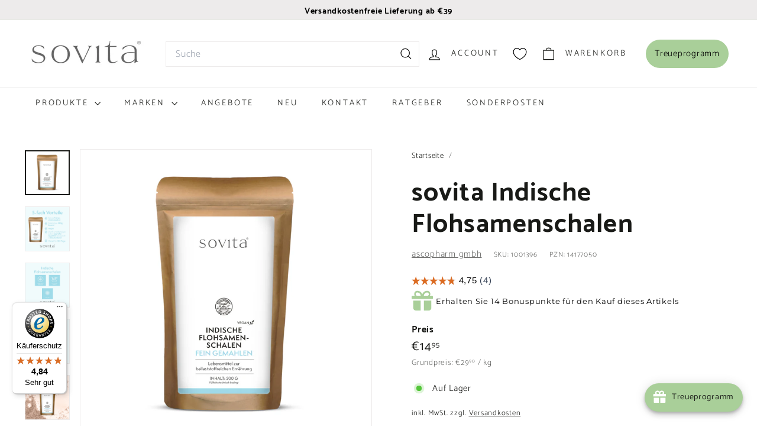

--- FILE ---
content_type: text/html; charset=utf-8
request_url: https://ascopharm.de/products/sovita-indische-flohsamenschalen?_pos=1&_sid=71e37fdbd&_ss=r
body_size: 100093
content:
<!doctype html>
<html class="no-js" lang="de" dir="ltr">
  <head>
    <meta charset="utf-8">
    <meta http-equiv="X-UA-Compatible" content="IE=edge,chrome=1">
    <meta name="viewport" content="width=device-width,initial-scale=1">
    <meta name="theme-color" content="#a9cf99">

  

    <link rel="canonical" href="https://ascopharm.de/products/sovita-indische-flohsamenschalen">
    <link rel="preconnect" href="https://fonts.shopifycdn.com" crossorigin>
    <link rel="dns-prefetch" href="https://ajax.googleapis.com">
    <link rel="dns-prefetch" href="https://maps.googleapis.com">
    <link rel="dns-prefetch" href="https://maps.gstatic.com">

  <!-- Google Consent Mode  -->
  <script async crossorigin fetchpriority="high" src="/cdn/shopifycloud/importmap-polyfill/es-modules-shim.2.4.0.js"></script>
<script>
  // Google Consent Mode V2 integration script from Consentmo GDPR
  window.isenseRules = {};
  window.isenseRules.gcm = {
      gcmVersion: 2,
      integrationVersion: 2,
      initialState: 7,
      adsDataRedaction: true,
      urlPassthrough: true,
      storage: { ad_personalization: "granted", ad_storage: "granted", ad_user_data: "granted", analytics_storage: "granted", functionality_storage: "granted", personalization_storage: "granted", security_storage: "granted", wait_for_update: 500 }
  };
  window.isenseRules.initializeGcm = function (rules) {
    let initialState = rules.initialState;
    let analyticsBlocked = initialState === 0 || initialState === 3 || initialState === 6 || initialState === 7;
    let marketingBlocked = initialState === 0 || initialState === 2 || initialState === 5 || initialState === 7;
    let functionalityBlocked = initialState === 4 || initialState === 5 || initialState === 6 || initialState === 7;

    let gdprCache = localStorage.getItem('gdprCache') ? JSON.parse(localStorage.getItem('gdprCache')) : null;
    if (gdprCache && typeof gdprCache.updatedPreferences !== "undefined") {
      let updatedPreferences = gdprCache && typeof gdprCache.updatedPreferences !== "undefined" ? gdprCache.updatedPreferences : null;
      analyticsBlocked = parseInt(updatedPreferences.indexOf('analytics')) > -1;
      marketingBlocked = parseInt(updatedPreferences.indexOf('marketing')) > -1;
      functionalityBlocked = parseInt(updatedPreferences.indexOf('functionality')) > -1;
    }
    
    isenseRules.gcm = {
      ...rules,
      storage: {
        ad_personalization: marketingBlocked ? "denied" : "granted",
        ad_storage: marketingBlocked ? "denied" : "granted",
        ad_user_data: marketingBlocked ? "denied" : "granted",
        analytics_storage: analyticsBlocked ? "denied" : "granted",
        functionality_storage: functionalityBlocked ? "denied" : "granted",
        personalization_storage: functionalityBlocked ? "denied" : "granted",
        security_storage: "granted",
        wait_for_update: 500
      },
    };
  }

  // Google Consent Mode - initialization start
  window.isenseRules.initializeGcm({
    ...window.isenseRules.gcm,
    adsDataRedaction: true,
    urlPassthrough: true,
    initialState: 7
  });

  /*
  * initialState acceptable values:
  * 0 - Set both ad_storage and analytics_storage to denied
  * 1 - Set all categories to granted
  * 2 - Set only ad_storage to denied
  * 3 - Set only analytics_storage to denied
  * 4 - Set only functionality_storage to denied
  * 5 - Set both ad_storage and functionality_storage to denied
  * 6 - Set both analytics_storage and functionality_storage to denied
  * 7 - Set all categories to denied
  */

  window.dataLayer = window.dataLayer || [];
  function gtag() { window.dataLayer.push(arguments); }
  gtag("consent", "default", isenseRules.gcm.storage);
  isenseRules.gcm.adsDataRedaction && gtag("set", "ads_data_redaction", isenseRules.gcm.adsDataRedaction);
  isenseRules.gcm.urlPassthrough && gtag("set", "url_passthrough", isenseRules.gcm.urlPassthrough);
</script>
  <!-- End Google Consent Mode  -->

  <!-- Google Tag Manager -->
  <script>(function (w, d, s, l, i) {
      w[l] = w[l] || [];
      w[l].push({
        'gtm.start':
                new Date().getTime(), event: 'gtm.js'
      });
      var f = d.getElementsByTagName(s)[0],
              j = d.createElement(s), dl = l != 'dataLayer' ? '&l=' + l : '';
      j.async = true;
      j.src =
              'https://www.googletagmanager.com/gtm.js?id=' + i + dl;
      f.parentNode.insertBefore(j, f);
    })(window, document, 'script', 'dataLayer', 'GTM-NCGBDM');</script>
  <!-- End Google Tag Manager --><link rel="shortcut icon" href="//ascopharm.de/cdn/shop/files/SovitaLogoTestSmall_32x32.png?v=1707382866" type="image/png">
<title>sovita Indische Flohsamenschalen I ascopharm</title>
<meta name="description" content="Natürliche Magen-Darm-Unterstützung ✅ Verstopfung &amp; Verdauungsprobleme ► Hier online bestellen!">
<meta property="og:site_name" content="ascopharm">
<meta property="og:url" content="https://ascopharm.de/products/sovita-indische-flohsamenschalen">
<meta property="og:title" content="sovita Indische Flohsamenschalen">
<meta property="og:type" content="product">
<meta property="og:description" content="Natürliche Magen-Darm-Unterstützung ✅ Verstopfung &amp; Verdauungsprobleme ► Hier online bestellen!"><meta property="og:image" content="http://ascopharm.de/cdn/shop/files/77752-1396-Flohsamenschalen-1.jpg?v=1765809112">
  <meta property="og:image:secure_url" content="https://ascopharm.de/cdn/shop/files/77752-1396-Flohsamenschalen-1.jpg?v=1765809112">
  <meta property="og:image:width" content="1500">
  <meta property="og:image:height" content="1500"><meta name="twitter:site" content="@ascopharm">
<meta name="twitter:card" content="summary_large_image">
<meta name="twitter:title" content="sovita Indische Flohsamenschalen">
<meta name="twitter:description" content="Natürliche Magen-Darm-Unterstützung ✅ Verstopfung &amp; Verdauungsprobleme ► Hier online bestellen!">

<style data-shopify>@font-face {
  font-family: Catamaran;
  font-weight: 700;
  font-style: normal;
  font-display: swap;
  src: url("//ascopharm.de/cdn/fonts/catamaran/catamaran_n7.c7720328a326501d0a4fcb3373c1ca68129c3c78.woff2") format("woff2"),
       url("//ascopharm.de/cdn/fonts/catamaran/catamaran_n7.546366ab8abd7a13c41dd63a25b42966c7f197f4.woff") format("woff");
}

  @font-face {
  font-family: Catamaran;
  font-weight: 300;
  font-style: normal;
  font-display: swap;
  src: url("//ascopharm.de/cdn/fonts/catamaran/catamaran_n3.b8d9cc282439d4556ffb7e99c4adda41f11d0429.woff2") format("woff2"),
       url("//ascopharm.de/cdn/fonts/catamaran/catamaran_n3.933dc16cfa0f917f8ff657b40571aba88d303662.woff") format("woff");
}


  @font-face {
  font-family: Catamaran;
  font-weight: 600;
  font-style: normal;
  font-display: swap;
  src: url("//ascopharm.de/cdn/fonts/catamaran/catamaran_n6.bdda57c9945578c369f45060b24055bf0da96177.woff2") format("woff2"),
       url("//ascopharm.de/cdn/fonts/catamaran/catamaran_n6.2b199b32c7eea81327d1d09343cfcc3e69495c42.woff") format("woff");
}

  
  
</style><link href="//ascopharm.de/cdn/shop/t/36/assets/components.css?v=55752893489947315041750929890" rel="stylesheet" type="text/css" media="all" />

<style data-shopify>:root {
    --color-body: #ffffff;
    --color-body-alpha-005: rgba(255, 255, 255, 0.05);
    --color-body-dim: #f2f2f2;

    --color-border: #edebeb;

    --color-button-primary: #a9cf99;
    --color-button-primary-light: #c6dfbc;
    --color-button-primary-dim: #9ac788;
    --color-button-primary-text: #191a17;

    --color-cart-dot: #a9cf99;
    --color-cart-dot-text: #fff;

    --color-footer: #f8faf5;
    --color-footer-border: #f8faf5;
    --color-footer-text: #191a17;

    --color-link: #191a17;

    --color-modal-bg: rgba(25, 26, 23, 0.6);

    --color-nav: #ffffff;
    --color-nav-search: #ffffff;
    --color-nav-text: #191a17;

    --color-price: #191a17;

    --color-sale-tag: #a9cf99;
    --color-sale-tag-text: #191a17;

    --color-scheme-1-text: #fff;
    --color-scheme-1-bg: #a9cf99;
    --color-scheme-2-text: #191a17;
    --color-scheme-2-bg: #edebeb;
    --color-scheme-3-text: #ffffff;
    --color-scheme-3-bg: #979797;

    --color-text-body: #191a17;
    --color-text-body-alpha-005: rgba(25, 26, 23, 0.05);
    --color-text-body-alpha-008: rgba(25, 26, 23, 0.08);
    --color-text-savings: #ce2b2b;

    --color-toolbar: #edebeb;
    --color-toolbar-text: #a9cf99;

    --url-ico-select: url(//ascopharm.de/cdn/shop/t/36/assets/ico-select.svg);
    --url-swirl-svg: url(//ascopharm.de/cdn/shop/t/36/assets/swirl.svg);

    --header-padding-bottom: 0;

    --page-top-padding: 35px;
    --page-narrow: 780px;
    --page-width-padding: 40px;
    --grid-gutter: 22px;
    --index-section-padding: 60px;
    --section-header-bottom: 40px;
    --collapsible-icon-width: 12px;

    --size-chart-margin: 30px 0;
    --size-chart-icon-margin: 5px;

    --newsletter-reminder-padding: 20px 30px 20px 25px;

    --text-frame-margin: 10px;

    /*Shop Pay Installments*/
    --color-body-text: #191a17;
    --color-body: #ffffff;
    --color-bg: #ffffff;

    --type-header-primary: Catamaran;
    --type-header-fallback: sans-serif;
    --type-header-size: 52px;
    --type-header-weight: 700;
    --type-header-line-height: 1.2;
    --type-header-spacing: 0.025em;

    
      --type-header-transform: none;
    

    --type-base-primary:Catamaran;
    --type-base-fallback:sans-serif;
    --type-base-size: 15px;
    --type-base-weight: 300;
    --type-base-spacing: 0.05em;
    --type-base-line-height: 1.6;

    --color-small-image-bg: #ffffff;
    --color-small-image-bg-dark: #f7f7f7;
    --color-large-image-bg: #191a17;
    --color-large-image-bg-light: #3b3d36;

    --icon-stroke-width: 3px;
    --icon-stroke-line-join: round;

    
      --button-radius: 3px;
      --button-padding: 11px 25px;
    

    
      --roundness: 0;
    

    
      --grid-thickness: 0;
    

    --product-tile-margin: 15%;
    --collection-tile-margin: 5%;

    --swatch-size: 38px;

    
      --swatch-border-radius: 50%;
    
  }

  @media screen and (max-width: 768px) {
    :root {
      --page-top-padding: 15px;
      --page-narrow: 330px;
      --page-width-padding: 17px;
      --grid-gutter: 16px;
      --index-section-padding: 40px;
      --section-header-bottom: 25px;
      --collapsible-icon-width: 10px;
      --text-frame-margin: 7px;
      --type-base-size: 13px;

      
        --roundness: 0;
        --button-padding: 9px 17px;
      
    }
  }</style><link href="//ascopharm.de/cdn/shop/t/36/assets/overrides.css?v=68461387781956931341752051826" rel="stylesheet" type="text/css" media="all" />
<style data-shopify>:root {
        --product-grid-padding: 12px;
      }</style><script>
      document.documentElement.className = document.documentElement.className.replace('no-js', 'js');

      window.theme = window.theme || {};

      theme.settings = {
        themeName: 'Expanse',
        themeVersion: '6.1.0', // x-release-please-version
      };
    </script><script type="importmap">
{
  "imports": {
    "@archetype-themes/custom-elements/base-media": "//ascopharm.de/cdn/shop/t/36/assets/base-media.js?v=180215418933095669231747825645",
    "@archetype-themes/custom-elements/disclosure": "//ascopharm.de/cdn/shop/t/36/assets/disclosure.js?v=182459945533096787091747825646",
    "@archetype-themes/custom-elements/header-search": "//ascopharm.de/cdn/shop/t/36/assets/header-search.js?v=14790263600647437351747825646",
    "@archetype-themes/custom-elements/product-recommendations": "//ascopharm.de/cdn/shop/t/36/assets/product-recommendations.js?v=76410797257285949611747825646",
    "@archetype-themes/custom-elements/swatches": "//ascopharm.de/cdn/shop/t/36/assets/swatches.js?v=115748111205220542111747825647",
    "@archetype-themes/custom-elements/theme-element": "//ascopharm.de/cdn/shop/t/36/assets/theme-element.js?v=23783870107938227301747825647",
    "@archetype-themes/modules/cart-form": "//ascopharm.de/cdn/shop/t/36/assets/cart-form.js?v=112467115607385685851747825645",
    "@archetype-themes/modules/clone-footer": "//ascopharm.de/cdn/shop/t/36/assets/clone-footer.js?v=65189253863211222311747825645",
    "@archetype-themes/modules/collection-sidebar": "//ascopharm.de/cdn/shop/t/36/assets/collection-sidebar.js?v=1325888889692973131747825646",
    "@archetype-themes/modules/drawers": "//ascopharm.de/cdn/shop/t/36/assets/drawers.js?v=133655453772475736011747825646",
    "@archetype-themes/modules/modal": "//ascopharm.de/cdn/shop/t/36/assets/modal.js?v=158707362359803246971747825646",
    "@archetype-themes/modules/nav-dropdown": "//ascopharm.de/cdn/shop/t/36/assets/nav-dropdown.js?v=161891049847192907061747825646",
    "@archetype-themes/modules/photoswipe": "//ascopharm.de/cdn/shop/t/36/assets/photoswipe.js?v=26893319410327140681747825646",
    "@archetype-themes/modules/slideshow": "//ascopharm.de/cdn/shop/t/36/assets/slideshow.js?v=126977017077271715931747825647",
    "@archetype-themes/utils/a11y": "//ascopharm.de/cdn/shop/t/36/assets/a11y.js?v=42141139595583154601747825645",
    "@archetype-themes/utils/ajax-renderer": "//ascopharm.de/cdn/shop/t/36/assets/ajax-renderer.js?v=17957378971572593961747825645",
    "@archetype-themes/utils/currency": "//ascopharm.de/cdn/shop/t/36/assets/currency.js?v=93335643952206747231747825646",
    "@archetype-themes/utils/events": "//ascopharm.de/cdn/shop/t/36/assets/events.js?v=41484686344495800011747825646",
    "@archetype-themes/utils/product-loader": "//ascopharm.de/cdn/shop/t/36/assets/product-loader.js?v=71947287259713254281747825646",
    "@archetype-themes/utils/resource-loader": "//ascopharm.de/cdn/shop/t/36/assets/resource-loader.js?v=81301169148003274841747825646",
    "@archetype-themes/utils/storage": "//ascopharm.de/cdn/shop/t/36/assets/storage.js?v=165714144265540632071747825647",
    "@archetype-themes/utils/theme-editor-event-handler-mixin": "//ascopharm.de/cdn/shop/t/36/assets/theme-editor-event-handler-mixin.js?v=114462069356338668731747825647",
    "@archetype-themes/utils/utils": "//ascopharm.de/cdn/shop/t/36/assets/utils.js?v=117964846174238173191747825647",
    "@archetype-themes/vendors/flickity": "//ascopharm.de/cdn/shop/t/36/assets/flickity.js?v=180040601754775719741747825646",
    "@archetype-themes/vendors/flickity-fade": "//ascopharm.de/cdn/shop/t/36/assets/flickity-fade.js?v=7618156608010510071747825646",
    "@archetype-themes/vendors/in-view": "//ascopharm.de/cdn/shop/t/36/assets/in-view.js?v=158303221847540477331747825646",
    "@archetype-themes/vendors/photoswipe-ui-default.min": "//ascopharm.de/cdn/shop/t/36/assets/photoswipe-ui-default.min.js?v=153569421128418950921747825646",
    "@archetype-themes/vendors/photoswipe.min": "//ascopharm.de/cdn/shop/t/36/assets/photoswipe.min.js?v=159595140210348923361747825646",
    "components/add-to-cart": "//ascopharm.de/cdn/shop/t/36/assets/add-to-cart.js?v=157761415605003885381747825645",
    "components/announcement-bar": "//ascopharm.de/cdn/shop/t/36/assets/announcement-bar.js?v=121029201872210647121747825645",
    "components/block-buy-buttons": "//ascopharm.de/cdn/shop/t/36/assets/block-buy-buttons.js?v=56380689241029412871747825645",
    "components/block-price": "//ascopharm.de/cdn/shop/t/36/assets/block-price.js?v=174793000406617112591747825645",
    "components/block-variant-picker": "//ascopharm.de/cdn/shop/t/36/assets/block-variant-picker.js?v=100675464509634971691747825645",
    "components/cart-note": "//ascopharm.de/cdn/shop/t/36/assets/cart-note.js?v=56198602689862001351747825645",
    "components/close-cart": "//ascopharm.de/cdn/shop/t/36/assets/close-cart.js?v=122851508247342011791747825645",
    "components/collapsible": "//ascopharm.de/cdn/shop/t/36/assets/collapsible.js?v=177773173634684916621747825645",
    "components/collection-mobile-filters": "//ascopharm.de/cdn/shop/t/36/assets/collection-mobile-filters.js?v=141085733159431533581747825646",
    "components/gift-card-recipient-form": "//ascopharm.de/cdn/shop/t/36/assets/gift-card-recipient-form.js?v=25114532869471163621747825646",
    "components/header-cart-drawer": "//ascopharm.de/cdn/shop/t/36/assets/header-cart-drawer.js?v=10438076937880405391747825646",
    "components/header-drawer": "//ascopharm.de/cdn/shop/t/36/assets/header-drawer.js?v=12194218155632391321747825646",
    "components/header-mobile-nav": "//ascopharm.de/cdn/shop/t/36/assets/header-mobile-nav.js?v=77324086688366174111747825646",
    "components/header-nav": "//ascopharm.de/cdn/shop/t/36/assets/header-nav.js?v=134448756228213604281747825646",
    "components/item-grid": "//ascopharm.de/cdn/shop/t/36/assets/item-grid.js?v=109905781791598941741747825646",
    "components/map": "//ascopharm.de/cdn/shop/t/36/assets/map.js?v=113321260895345124881747825646",
    "components/model-media": "//ascopharm.de/cdn/shop/t/36/assets/model-media.js?v=72293555598817173731747825646",
    "components/newsletter-reminder": "//ascopharm.de/cdn/shop/t/36/assets/newsletter-reminder.js?v=35744343425145152751747825646",
    "components/parallax-image": "//ascopharm.de/cdn/shop/t/36/assets/parallax-image.js?v=59188309605188605141747825646",
    "components/predictive-search": "//ascopharm.de/cdn/shop/t/36/assets/predictive-search.js?v=165210660372665716981747825646",
    "components/price-range": "//ascopharm.de/cdn/shop/t/36/assets/price-range.js?v=87243038936141742371747825646",
    "components/product-images": "//ascopharm.de/cdn/shop/t/36/assets/product-images.js?v=101208797313625026491747825646",
    "components/product-inventory": "//ascopharm.de/cdn/shop/t/36/assets/product-inventory.js?v=69607211263097186841747825646",
    "components/quantity-selector": "//ascopharm.de/cdn/shop/t/36/assets/quantity-selector.js?v=29811676615099985201747825646",
    "components/quick-add": "//ascopharm.de/cdn/shop/t/36/assets/quick-add.js?v=112070224713420499361747825646",
    "components/quick-shop": "//ascopharm.de/cdn/shop/t/36/assets/quick-shop.js?v=169214600794817870211747825646",
    "components/rte": "//ascopharm.de/cdn/shop/t/36/assets/rte.js?v=175428553801475883871747825647",
    "components/section-advanced-accordion": "//ascopharm.de/cdn/shop/t/36/assets/section-advanced-accordion.js?v=172994900201510659141747825647",
    "components/section-age-verification-popup": "//ascopharm.de/cdn/shop/t/36/assets/section-age-verification-popup.js?v=133696332194319723851747825647",
    "components/section-background-image-text": "//ascopharm.de/cdn/shop/t/36/assets/section-background-image-text.js?v=21722524035606903071747825647",
    "components/section-collection-header": "//ascopharm.de/cdn/shop/t/36/assets/section-collection-header.js?v=38468508189529151931747825647",
    "components/section-countdown": "//ascopharm.de/cdn/shop/t/36/assets/section-countdown.js?v=75237863181774550081747825647",
    "components/section-footer": "//ascopharm.de/cdn/shop/t/36/assets/section-footer.js?v=148713697742347807881747825647",
    "components/section-header": "//ascopharm.de/cdn/shop/t/36/assets/section-header.js?v=146891184291599232001747825647",
    "components/section-hotspots": "//ascopharm.de/cdn/shop/t/36/assets/section-hotspots.js?v=123038301200020945031747825647",
    "components/section-image-compare": "//ascopharm.de/cdn/shop/t/36/assets/section-image-compare.js?v=84708806597935999591747825647",
    "components/section-main-addresses": "//ascopharm.de/cdn/shop/t/36/assets/section-main-addresses.js?v=38269558316828166111747825647",
    "components/section-main-cart": "//ascopharm.de/cdn/shop/t/36/assets/section-main-cart.js?v=104282612614769570861747825647",
    "components/section-main-login": "//ascopharm.de/cdn/shop/t/36/assets/section-main-login.js?v=141583384861984065451747825647",
    "components/section-more-products-vendor": "//ascopharm.de/cdn/shop/t/36/assets/section-more-products-vendor.js?v=139037179476081649891747825647",
    "components/section-newsletter-popup": "//ascopharm.de/cdn/shop/t/36/assets/section-newsletter-popup.js?v=14748164573072822331747825647",
    "components/section-password-header": "//ascopharm.de/cdn/shop/t/36/assets/section-password-header.js?v=180461259096248157561747825647",
    "components/section-recently-viewed": "//ascopharm.de/cdn/shop/t/36/assets/section-recently-viewed.js?v=55908193119123770971747825647",
    "components/section-testimonials": "//ascopharm.de/cdn/shop/t/36/assets/section-testimonials.js?v=1105492954700041671747825647",
    "components/store-availability": "//ascopharm.de/cdn/shop/t/36/assets/store-availability.js?v=3599424513449990531747825647",
    "components/theme-editor": "//ascopharm.de/cdn/shop/t/36/assets/theme-editor.js?v=7962243367912863361747825647",
    "components/toggle-cart": "//ascopharm.de/cdn/shop/t/36/assets/toggle-cart.js?v=38431333347854231931747825647",
    "components/toggle-menu": "//ascopharm.de/cdn/shop/t/36/assets/toggle-menu.js?v=184417730195572818991747825647",
    "components/toggle-search": "//ascopharm.de/cdn/shop/t/36/assets/toggle-search.js?v=152152935064256525541747825647",
    "components/tool-tip": "//ascopharm.de/cdn/shop/t/36/assets/tool-tip.js?v=111952048857288946281747825647",
    "components/tool-tip-trigger": "//ascopharm.de/cdn/shop/t/36/assets/tool-tip-trigger.js?v=51579085798980736711747825647",
    "components/variant-sku": "//ascopharm.de/cdn/shop/t/36/assets/variant-sku.js?v=181636493864733257641747825647",
    "components/video-media": "//ascopharm.de/cdn/shop/t/36/assets/video-media.js?v=117747228584985477391747825647",
    "nouislider": "//ascopharm.de/cdn/shop/t/36/assets/nouislider.js?v=100438778919154896961747825646"
  }
}
</script>
<script>
  if (!(HTMLScriptElement.supports && HTMLScriptElement.supports('importmap'))) {
    const el = document.createElement('script')
    el.async = true
    el.src = "//ascopharm.de/cdn/shop/t/36/assets/es-module-shims.min.js?v=3197203922110785981747825646"
    document.head.appendChild(el)
  }
</script>

<script type="module" src="//ascopharm.de/cdn/shop/t/36/assets/is-land.min.js?v=92343381495565747271747825646"></script>



<script type="module">
  try {
    const importMap = document.querySelector('script[type="importmap"]')
    const importMapJson = JSON.parse(importMap.textContent)
    const importMapModules = Object.values(importMapJson.imports)
    for (let i = 0; i < importMapModules.length; i++) {
      const link = document.createElement('link')
      link.rel = 'modulepreload'
      link.href = importMapModules[i]
      document.head.appendChild(link)
    }
  } catch (e) {
    console.error(e)
  }
</script>

<script>window.performance && window.performance.mark && window.performance.mark('shopify.content_for_header.start');</script><meta name="facebook-domain-verification" content="huzq6rt6489z4veaurdhnyj6o1enki">
<meta name="google-site-verification" content="QAliM3m6RzJsFIbmtRKd5TmFFw1o1SFkey1YFEFz_Ps">
<meta id="shopify-digital-wallet" name="shopify-digital-wallet" content="/55520624721/digital_wallets/dialog">
<meta name="shopify-checkout-api-token" content="321cc802ffa95c0dd03e261de2b41351">
<meta id="in-context-paypal-metadata" data-shop-id="55520624721" data-venmo-supported="false" data-environment="production" data-locale="de_DE" data-paypal-v4="true" data-currency="EUR">
<link rel="alternate" hreflang="x-default" href="https://ascopharm.de/products/sovita-indische-flohsamenschalen">
<link rel="alternate" hreflang="de" href="https://ascopharm.de/products/sovita-indische-flohsamenschalen">
<link rel="alternate" hreflang="de-AT" href="https://ascopharm.at/products/sovita-indische-flohsamenschalen">
<link rel="alternate" hreflang="de-CH" href="https://ascopharm.ch/products/sovita-indische-flohsamenschalen">
<link rel="alternate" type="application/json+oembed" href="https://ascopharm.de/products/sovita-indische-flohsamenschalen.oembed">
<script async="async" src="/checkouts/internal/preloads.js?locale=de-DE"></script>
<link rel="preconnect" href="https://shop.app" crossorigin="anonymous">
<script async="async" src="https://shop.app/checkouts/internal/preloads.js?locale=de-DE&shop_id=55520624721" crossorigin="anonymous"></script>
<script id="apple-pay-shop-capabilities" type="application/json">{"shopId":55520624721,"countryCode":"DE","currencyCode":"EUR","merchantCapabilities":["supports3DS"],"merchantId":"gid:\/\/shopify\/Shop\/55520624721","merchantName":"ascopharm","requiredBillingContactFields":["postalAddress","email"],"requiredShippingContactFields":["postalAddress","email"],"shippingType":"shipping","supportedNetworks":["visa","maestro","masterCard","amex"],"total":{"type":"pending","label":"ascopharm","amount":"1.00"},"shopifyPaymentsEnabled":true,"supportsSubscriptions":true}</script>
<script id="shopify-features" type="application/json">{"accessToken":"321cc802ffa95c0dd03e261de2b41351","betas":["rich-media-storefront-analytics"],"domain":"ascopharm.de","predictiveSearch":true,"shopId":55520624721,"locale":"de"}</script>
<script>var Shopify = Shopify || {};
Shopify.shop = "ascopharm.myshopify.com";
Shopify.locale = "de";
Shopify.currency = {"active":"EUR","rate":"1.0"};
Shopify.country = "DE";
Shopify.theme = {"name":"expanse-15.05.2025-update-6.1.0","id":182669148424,"schema_name":"Expanse","schema_version":"6.1.0","theme_store_id":902,"role":"main"};
Shopify.theme.handle = "null";
Shopify.theme.style = {"id":null,"handle":null};
Shopify.cdnHost = "ascopharm.de/cdn";
Shopify.routes = Shopify.routes || {};
Shopify.routes.root = "/";</script>
<script type="module">!function(o){(o.Shopify=o.Shopify||{}).modules=!0}(window);</script>
<script>!function(o){function n(){var o=[];function n(){o.push(Array.prototype.slice.apply(arguments))}return n.q=o,n}var t=o.Shopify=o.Shopify||{};t.loadFeatures=n(),t.autoloadFeatures=n()}(window);</script>
<script>
  window.ShopifyPay = window.ShopifyPay || {};
  window.ShopifyPay.apiHost = "shop.app\/pay";
  window.ShopifyPay.redirectState = null;
</script>
<script id="shop-js-analytics" type="application/json">{"pageType":"product"}</script>
<script defer="defer" async type="module" src="//ascopharm.de/cdn/shopifycloud/shop-js/modules/v2/client.init-shop-cart-sync_kxAhZfSm.de.esm.js"></script>
<script defer="defer" async type="module" src="//ascopharm.de/cdn/shopifycloud/shop-js/modules/v2/chunk.common_5BMd6ono.esm.js"></script>
<script type="module">
  await import("//ascopharm.de/cdn/shopifycloud/shop-js/modules/v2/client.init-shop-cart-sync_kxAhZfSm.de.esm.js");
await import("//ascopharm.de/cdn/shopifycloud/shop-js/modules/v2/chunk.common_5BMd6ono.esm.js");

  window.Shopify.SignInWithShop?.initShopCartSync?.({"fedCMEnabled":true,"windoidEnabled":true});

</script>
<script>
  window.Shopify = window.Shopify || {};
  if (!window.Shopify.featureAssets) window.Shopify.featureAssets = {};
  window.Shopify.featureAssets['shop-js'] = {"shop-cart-sync":["modules/v2/client.shop-cart-sync_81xuAXRO.de.esm.js","modules/v2/chunk.common_5BMd6ono.esm.js"],"init-fed-cm":["modules/v2/client.init-fed-cm_B2l2C8gd.de.esm.js","modules/v2/chunk.common_5BMd6ono.esm.js"],"shop-button":["modules/v2/client.shop-button_DteRmTIv.de.esm.js","modules/v2/chunk.common_5BMd6ono.esm.js"],"init-windoid":["modules/v2/client.init-windoid_BrVTPDHy.de.esm.js","modules/v2/chunk.common_5BMd6ono.esm.js"],"shop-cash-offers":["modules/v2/client.shop-cash-offers_uZhaqfcC.de.esm.js","modules/v2/chunk.common_5BMd6ono.esm.js","modules/v2/chunk.modal_DhTZgVSk.esm.js"],"shop-toast-manager":["modules/v2/client.shop-toast-manager_lTRStNPf.de.esm.js","modules/v2/chunk.common_5BMd6ono.esm.js"],"init-shop-email-lookup-coordinator":["modules/v2/client.init-shop-email-lookup-coordinator_BhyMm2Vh.de.esm.js","modules/v2/chunk.common_5BMd6ono.esm.js"],"pay-button":["modules/v2/client.pay-button_uIj7-e2V.de.esm.js","modules/v2/chunk.common_5BMd6ono.esm.js"],"avatar":["modules/v2/client.avatar_BTnouDA3.de.esm.js"],"init-shop-cart-sync":["modules/v2/client.init-shop-cart-sync_kxAhZfSm.de.esm.js","modules/v2/chunk.common_5BMd6ono.esm.js"],"shop-login-button":["modules/v2/client.shop-login-button_hqVUT9QF.de.esm.js","modules/v2/chunk.common_5BMd6ono.esm.js","modules/v2/chunk.modal_DhTZgVSk.esm.js"],"init-customer-accounts-sign-up":["modules/v2/client.init-customer-accounts-sign-up_0Oyvgx7Z.de.esm.js","modules/v2/client.shop-login-button_hqVUT9QF.de.esm.js","modules/v2/chunk.common_5BMd6ono.esm.js","modules/v2/chunk.modal_DhTZgVSk.esm.js"],"init-shop-for-new-customer-accounts":["modules/v2/client.init-shop-for-new-customer-accounts_DojLPa1w.de.esm.js","modules/v2/client.shop-login-button_hqVUT9QF.de.esm.js","modules/v2/chunk.common_5BMd6ono.esm.js","modules/v2/chunk.modal_DhTZgVSk.esm.js"],"init-customer-accounts":["modules/v2/client.init-customer-accounts_DWlFj6gc.de.esm.js","modules/v2/client.shop-login-button_hqVUT9QF.de.esm.js","modules/v2/chunk.common_5BMd6ono.esm.js","modules/v2/chunk.modal_DhTZgVSk.esm.js"],"shop-follow-button":["modules/v2/client.shop-follow-button_BEIcZOGj.de.esm.js","modules/v2/chunk.common_5BMd6ono.esm.js","modules/v2/chunk.modal_DhTZgVSk.esm.js"],"lead-capture":["modules/v2/client.lead-capture_BSpzCmmh.de.esm.js","modules/v2/chunk.common_5BMd6ono.esm.js","modules/v2/chunk.modal_DhTZgVSk.esm.js"],"checkout-modal":["modules/v2/client.checkout-modal_8HiTfxyj.de.esm.js","modules/v2/chunk.common_5BMd6ono.esm.js","modules/v2/chunk.modal_DhTZgVSk.esm.js"],"shop-login":["modules/v2/client.shop-login_Fe0VhLV0.de.esm.js","modules/v2/chunk.common_5BMd6ono.esm.js","modules/v2/chunk.modal_DhTZgVSk.esm.js"],"payment-terms":["modules/v2/client.payment-terms_C8PkVPzh.de.esm.js","modules/v2/chunk.common_5BMd6ono.esm.js","modules/v2/chunk.modal_DhTZgVSk.esm.js"]};
</script>
<script>(function() {
  var isLoaded = false;
  function asyncLoad() {
    if (isLoaded) return;
    isLoaded = true;
    var urls = ["https:\/\/d1hcrjcdtouu7e.cloudfront.net\/js\/gdpr_cookie_consent.min.js?shop=ascopharm.myshopify.com","https:\/\/cdn.shopify.com\/s\/files\/1\/0555\/2062\/4721\/t\/2\/assets\/globo.filter.init.js?shop=ascopharm.myshopify.com","https:\/\/joy.avada.io\/scripttag\/avada-joy-tracking.min.js?shop=ascopharm.myshopify.com","https:\/\/client.discounthuntapp.com\/script?shop=ascopharm.myshopify.com","https:\/\/tseish-app.connect.trustedshops.com\/esc.js?apiBaseUrl=aHR0cHM6Ly90c2Vpc2gtYXBwLmNvbm5lY3QudHJ1c3RlZHNob3BzLmNvbQ==\u0026instanceId=YXNjb3BoYXJtLm15c2hvcGlmeS5jb20=\u0026shop=ascopharm.myshopify.com"];
    for (var i = 0; i < urls.length; i++) {
      var s = document.createElement('script');
      s.type = 'text/javascript';
      s.async = true;
      s.src = urls[i];
      var x = document.getElementsByTagName('script')[0];
      x.parentNode.insertBefore(s, x);
    }
  };
  if(window.attachEvent) {
    window.attachEvent('onload', asyncLoad);
  } else {
    window.addEventListener('load', asyncLoad, false);
  }
})();</script>
<script id="__st">var __st={"a":55520624721,"offset":3600,"reqid":"9e7b6c5f-9fec-4e8b-90a7-d2727261653e-1768956794","pageurl":"ascopharm.de\/products\/sovita-indische-flohsamenschalen?_pos=1\u0026_sid=71e37fdbd\u0026_ss=r","u":"fa5c0cb9d16d","p":"product","rtyp":"product","rid":8484071375112};</script>
<script>window.ShopifyPaypalV4VisibilityTracking = true;</script>
<script id="captcha-bootstrap">!function(){'use strict';const t='contact',e='account',n='new_comment',o=[[t,t],['blogs',n],['comments',n],[t,'customer']],c=[[e,'customer_login'],[e,'guest_login'],[e,'recover_customer_password'],[e,'create_customer']],r=t=>t.map((([t,e])=>`form[action*='/${t}']:not([data-nocaptcha='true']) input[name='form_type'][value='${e}']`)).join(','),a=t=>()=>t?[...document.querySelectorAll(t)].map((t=>t.form)):[];function s(){const t=[...o],e=r(t);return a(e)}const i='password',u='form_key',d=['recaptcha-v3-token','g-recaptcha-response','h-captcha-response',i],f=()=>{try{return window.sessionStorage}catch{return}},m='__shopify_v',_=t=>t.elements[u];function p(t,e,n=!1){try{const o=window.sessionStorage,c=JSON.parse(o.getItem(e)),{data:r}=function(t){const{data:e,action:n}=t;return t[m]||n?{data:e,action:n}:{data:t,action:n}}(c);for(const[e,n]of Object.entries(r))t.elements[e]&&(t.elements[e].value=n);n&&o.removeItem(e)}catch(o){console.error('form repopulation failed',{error:o})}}const l='form_type',E='cptcha';function T(t){t.dataset[E]=!0}const w=window,h=w.document,L='Shopify',v='ce_forms',y='captcha';let A=!1;((t,e)=>{const n=(g='f06e6c50-85a8-45c8-87d0-21a2b65856fe',I='https://cdn.shopify.com/shopifycloud/storefront-forms-hcaptcha/ce_storefront_forms_captcha_hcaptcha.v1.5.2.iife.js',D={infoText:'Durch hCaptcha geschützt',privacyText:'Datenschutz',termsText:'Allgemeine Geschäftsbedingungen'},(t,e,n)=>{const o=w[L][v],c=o.bindForm;if(c)return c(t,g,e,D).then(n);var r;o.q.push([[t,g,e,D],n]),r=I,A||(h.body.append(Object.assign(h.createElement('script'),{id:'captcha-provider',async:!0,src:r})),A=!0)});var g,I,D;w[L]=w[L]||{},w[L][v]=w[L][v]||{},w[L][v].q=[],w[L][y]=w[L][y]||{},w[L][y].protect=function(t,e){n(t,void 0,e),T(t)},Object.freeze(w[L][y]),function(t,e,n,w,h,L){const[v,y,A,g]=function(t,e,n){const i=e?o:[],u=t?c:[],d=[...i,...u],f=r(d),m=r(i),_=r(d.filter((([t,e])=>n.includes(e))));return[a(f),a(m),a(_),s()]}(w,h,L),I=t=>{const e=t.target;return e instanceof HTMLFormElement?e:e&&e.form},D=t=>v().includes(t);t.addEventListener('submit',(t=>{const e=I(t);if(!e)return;const n=D(e)&&!e.dataset.hcaptchaBound&&!e.dataset.recaptchaBound,o=_(e),c=g().includes(e)&&(!o||!o.value);(n||c)&&t.preventDefault(),c&&!n&&(function(t){try{if(!f())return;!function(t){const e=f();if(!e)return;const n=_(t);if(!n)return;const o=n.value;o&&e.removeItem(o)}(t);const e=Array.from(Array(32),(()=>Math.random().toString(36)[2])).join('');!function(t,e){_(t)||t.append(Object.assign(document.createElement('input'),{type:'hidden',name:u})),t.elements[u].value=e}(t,e),function(t,e){const n=f();if(!n)return;const o=[...t.querySelectorAll(`input[type='${i}']`)].map((({name:t})=>t)),c=[...d,...o],r={};for(const[a,s]of new FormData(t).entries())c.includes(a)||(r[a]=s);n.setItem(e,JSON.stringify({[m]:1,action:t.action,data:r}))}(t,e)}catch(e){console.error('failed to persist form',e)}}(e),e.submit())}));const S=(t,e)=>{t&&!t.dataset[E]&&(n(t,e.some((e=>e===t))),T(t))};for(const o of['focusin','change'])t.addEventListener(o,(t=>{const e=I(t);D(e)&&S(e,y())}));const B=e.get('form_key'),M=e.get(l),P=B&&M;t.addEventListener('DOMContentLoaded',(()=>{const t=y();if(P)for(const e of t)e.elements[l].value===M&&p(e,B);[...new Set([...A(),...v().filter((t=>'true'===t.dataset.shopifyCaptcha))])].forEach((e=>S(e,t)))}))}(h,new URLSearchParams(w.location.search),n,t,e,['guest_login'])})(!0,!0)}();</script>
<script integrity="sha256-4kQ18oKyAcykRKYeNunJcIwy7WH5gtpwJnB7kiuLZ1E=" data-source-attribution="shopify.loadfeatures" defer="defer" src="//ascopharm.de/cdn/shopifycloud/storefront/assets/storefront/load_feature-a0a9edcb.js" crossorigin="anonymous"></script>
<script crossorigin="anonymous" defer="defer" src="//ascopharm.de/cdn/shopifycloud/storefront/assets/shopify_pay/storefront-65b4c6d7.js?v=20250812"></script>
<script data-source-attribution="shopify.dynamic_checkout.dynamic.init">var Shopify=Shopify||{};Shopify.PaymentButton=Shopify.PaymentButton||{isStorefrontPortableWallets:!0,init:function(){window.Shopify.PaymentButton.init=function(){};var t=document.createElement("script");t.src="https://ascopharm.de/cdn/shopifycloud/portable-wallets/latest/portable-wallets.de.js",t.type="module",document.head.appendChild(t)}};
</script>
<script data-source-attribution="shopify.dynamic_checkout.buyer_consent">
  function portableWalletsHideBuyerConsent(e){var t=document.getElementById("shopify-buyer-consent"),n=document.getElementById("shopify-subscription-policy-button");t&&n&&(t.classList.add("hidden"),t.setAttribute("aria-hidden","true"),n.removeEventListener("click",e))}function portableWalletsShowBuyerConsent(e){var t=document.getElementById("shopify-buyer-consent"),n=document.getElementById("shopify-subscription-policy-button");t&&n&&(t.classList.remove("hidden"),t.removeAttribute("aria-hidden"),n.addEventListener("click",e))}window.Shopify?.PaymentButton&&(window.Shopify.PaymentButton.hideBuyerConsent=portableWalletsHideBuyerConsent,window.Shopify.PaymentButton.showBuyerConsent=portableWalletsShowBuyerConsent);
</script>
<script data-source-attribution="shopify.dynamic_checkout.cart.bootstrap">document.addEventListener("DOMContentLoaded",(function(){function t(){return document.querySelector("shopify-accelerated-checkout-cart, shopify-accelerated-checkout")}if(t())Shopify.PaymentButton.init();else{new MutationObserver((function(e,n){t()&&(Shopify.PaymentButton.init(),n.disconnect())})).observe(document.body,{childList:!0,subtree:!0})}}));
</script>
<link id="shopify-accelerated-checkout-styles" rel="stylesheet" media="screen" href="https://ascopharm.de/cdn/shopifycloud/portable-wallets/latest/accelerated-checkout-backwards-compat.css" crossorigin="anonymous">
<style id="shopify-accelerated-checkout-cart">
        #shopify-buyer-consent {
  margin-top: 1em;
  display: inline-block;
  width: 100%;
}

#shopify-buyer-consent.hidden {
  display: none;
}

#shopify-subscription-policy-button {
  background: none;
  border: none;
  padding: 0;
  text-decoration: underline;
  font-size: inherit;
  cursor: pointer;
}

#shopify-subscription-policy-button::before {
  box-shadow: none;
}

      </style>

<script>window.performance && window.performance.mark && window.performance.mark('shopify.content_for_header.end');</script>

    <script src="//ascopharm.de/cdn/shop/t/36/assets/theme.js?v=113616480651186619411747825647" defer="defer"></script>

  
  <script src="https://integrations.etrusted.com/applications/widget.js/v2" defer async></script>

  
  <meta name="facebook-domain-verification" content="jitqsls6xj6oarn98kwosykewb8qz1" />

  
  <script src="https://www.dwin1.com/49023.js" type="text/javascript" defer="defer"></script>
  <!-- BEGIN app block: shopify://apps/consentmo-gdpr/blocks/gdpr_cookie_consent/4fbe573f-a377-4fea-9801-3ee0858cae41 -->


<!-- END app block --><!-- BEGIN app block: shopify://apps/eg-auto-add-to-cart/blocks/app-embed/0f7d4f74-1e89-4820-aec4-6564d7e535d2 -->










  
    <script
      async
      type="text/javascript"
      src="https://cdn.506.io/eg/script.js?shop=ascopharm.myshopify.com&v=7"
    ></script>
  



  <meta id="easygift-shop" itemid="c2hvcF8kXzE3Njg5NTY3OTU=" content="{&quot;isInstalled&quot;:true,&quot;installedOn&quot;:&quot;2023-02-27T10:01:42.924Z&quot;,&quot;appVersion&quot;:&quot;3.0&quot;,&quot;subscriptionName&quot;:&quot;Unlimited&quot;,&quot;cartAnalytics&quot;:true,&quot;freeTrialEndsOn&quot;:null,&quot;settings&quot;:{&quot;reminderBannerStyle&quot;:{&quot;position&quot;:{&quot;horizontal&quot;:&quot;right&quot;,&quot;vertical&quot;:&quot;bottom&quot;},&quot;primaryColor&quot;:&quot;#000000&quot;,&quot;cssStyles&quot;:&quot;&quot;,&quot;headerText&quot;:&quot;Click here to reopen missed deals&quot;,&quot;subHeaderText&quot;:null,&quot;showImage&quot;:true,&quot;imageUrl&quot;:&quot;https:\/\/cdn.506.io\/eg\/eg_notification_default_512x512.png&quot;,&quot;displayAfter&quot;:5,&quot;closingMode&quot;:&quot;doNotAutoClose&quot;,&quot;selfcloseAfter&quot;:5,&quot;reshowBannerAfter&quot;:&quot;everyNewSession&quot;},&quot;addedItemIdentifier&quot;:&quot;Gratis&quot;,&quot;ignoreOtherAppLineItems&quot;:null,&quot;customVariantsInfoLifetimeMins&quot;:1440,&quot;redirectPath&quot;:null,&quot;ignoreNonStandardCartRequests&quot;:false,&quot;bannerStyle&quot;:{&quot;position&quot;:{&quot;horizontal&quot;:&quot;right&quot;,&quot;vertical&quot;:&quot;bottom&quot;},&quot;primaryColor&quot;:&quot;#000000&quot;,&quot;cssStyles&quot;:&quot;&quot;},&quot;themePresetId&quot;:&quot;0&quot;,&quot;notificationStyle&quot;:{&quot;position&quot;:{&quot;horizontal&quot;:&quot;right&quot;,&quot;vertical&quot;:&quot;bottom&quot;},&quot;primaryColor&quot;:&quot;#3A3A3A&quot;,&quot;duration&quot;:&quot;3.0&quot;,&quot;cssStyles&quot;:&quot;#aca-notifications-wrapper {\n  display: block;\n  right: 0;\n  bottom: 0;\n  position: fixed;\n  z-index: 99999999;\n  max-height: 100%;\n  overflow: auto;\n}\n.aca-notification-container {\n  display: flex;\n  flex-direction: row;\n  text-align: left;\n  font-size: 16px;\n  margin: 12px;\n  padding: 8px;\n  background-color: #FFFFFF;\n  width: fit-content;\n  box-shadow: rgb(170 170 170) 0px 0px 5px;\n  border-radius: 8px;\n  opacity: 0;\n  transition: opacity 0.4s ease-in-out;\n}\n.aca-notification-container .aca-notification-image {\n  display: flex;\n  align-items: center;\n  justify-content: center;\n  min-height: 60px;\n  min-width: 60px;\n  height: 60px;\n  width: 60px;\n  background-color: #FFFFFF;\n  margin: 8px;\n}\n.aca-notification-image img {\n  display: block;\n  max-width: 100%;\n  max-height: 100%;\n  width: auto;\n  height: auto;\n  border-radius: 6px;\n  box-shadow: rgba(99, 115, 129, 0.29) 0px 0px 4px 1px;\n}\n.aca-notification-container .aca-notification-text {\n  flex-grow: 1;\n  margin: 8px;\n  max-width: 260px;\n}\n.aca-notification-heading {\n  font-size: 24px;\n  margin: 0 0 0.3em 0;\n  line-height: normal;\n  word-break: break-word;\n  line-height: 1.2;\n  max-height: 3.6em;\n  overflow: hidden;\n  color: #3A3A3A;\n}\n.aca-notification-subheading {\n  font-size: 18px;\n  margin: 0;\n  line-height: normal;\n  word-break: break-word;\n  line-height: 1.4;\n  max-height: 5.6em;\n  overflow: hidden;\n  color: #3A3A3A;\n}\n@media screen and (max-width: 450px) {\n  #aca-notifications-wrapper {\n    left: 0;\n    right: 0;\n  }\n  .aca-notification-container {\n    width: auto;\n  }\n.aca-notification-container .aca-notification-text {\n    max-width: none;\n  }\n}&quot;,&quot;hasCustomizations&quot;:false},&quot;fetchCartData&quot;:false,&quot;useLocalStorage&quot;:{&quot;enabled&quot;:false,&quot;expiryMinutes&quot;:null},&quot;popupStyle&quot;:{&quot;closeModalOutsideClick&quot;:true,&quot;priceShowZeroDecimals&quot;:true,&quot;primaryColor&quot;:&quot;#3A3A3A&quot;,&quot;secondaryColor&quot;:&quot;#3A3A3A&quot;,&quot;cssStyles&quot;:&quot;#aca-modal {\n  position: fixed;\n  left: 0;\n  top: 0;\n  width: 100%;\n  height: 100%;\n  background: rgba(0, 0, 0, 0.5);\n  z-index: 99999999;\n  overflow-x: hidden;\n  overflow-y: auto;\n  display: block;\n}\n#aca-modal-wrapper {\n  display: flex;\n  align-items: center;\n  width: 80%;\n  height: auto;\n  max-width: 1000px;\n  min-height: calc(100% - 60px);\n  margin: 30px auto;\n}\n#aca-modal-container {\n  position: relative;\n  display: flex;\n  flex-direction: column;\n  align-items: center;\n  justify-content: center;\n  box-shadow: 0 0 1.5rem rgba(17, 17, 17, 0.7);\n  width: 100%;\n  padding: 20px;\n  background-color: #FFFFFF;\n}\n#aca-close-icon-container {\n  position: absolute;\n  top: 12px;\n  right: 12px;\n  width: 25px;\n  display: none;\n}\n#aca-close-icon {\n  stroke: #333333;\n}\n#aca-modal-custom-image-container {\n  background-color: #FFFFFF;\n  margin: 0.5em 0;\n}\n#aca-modal-custom-image-container img {\n  display: block;\n  min-width: 60px;\n  min-height: 60px;\n  max-width: 200px;\n  max-height: 200px;\n  width: auto;\n  height: auto;\n}\n#aca-modal-headline {\n  text-align: center;\n  text-transform: none;\n  letter-spacing: normal;\n  margin: 0.5em 0;\n  font-size: 30px;\n  color: #3A3A3A;\n}\n#aca-modal-subheadline {\n  text-align: center;\n  font-weight: normal;\n  margin: 0 0 0.5em 0;\n  font-size: 20px;\n  color: #3A3A3A;\n}\n#aca-products-container {\n  display: flex;\n  align-items: flex-start;\n  justify-content: center;\n  flex-wrap: wrap;\n  width: 85%;\n}\n#aca-products-container .aca-product {\n  text-align: center;\n  margin: 30px;\n  width: 200px;\n}\n.aca-product-image {\n  display: flex;\n  align-items: center;\n  justify-content: center;\n  width: 100%;\n  height: 200px;\n  background-color: #FFFFFF;\n  margin-bottom: 1em;\n}\n.aca-product-image img {\n  display: block;\n  max-width: 100%;\n  max-height: 100%;\n  width: auto;\n  height: auto;\n}\n.aca-product-name, .aca-subscription-name {\n  color: #333333;\n  line-height: inherit;\n  word-break: break-word;\n  font-size: 16px;\n}\n.aca-product-variant-name {\n  margin-top: 1em;\n  color: #333333;\n  line-height: inherit;\n  word-break: break-word;\n  font-size: 16px;\n}\n.aca-product-price {\n  color: #333333;\n  line-height: inherit;\n  font-size: 16px;\n}\n.aca-subscription-label {\n  color: #333333;\n  line-height: inherit;\n  word-break: break-word;\n  font-weight: 600;\n  font-size: 16px;\n}\n.aca-product-dropdown {\n  position: relative;\n  display: flex;\n  align-items: center;\n  cursor: pointer;\n  width: 100%;\n  height: 42px;\n  background-color: #FFFFFF;\n  line-height: inherit;\n  margin-bottom: 1em;\n}\n.aca-product-dropdown .dropdown-icon {\n  position: absolute;\n  right: 8px;\n  height: 12px;\n  width: 12px;\n  fill: #E1E3E4;\n}\n.aca-product-dropdown select::before,\n.aca-product-dropdown select::after {\n  box-sizing: border-box;\n}\nselect.aca-product-dropdown::-ms-expand {\n  display: none;\n}\n.aca-product-dropdown select {\n  box-sizing: border-box;\n  background-color: transparent;\n  border: none;\n  margin: 0;\n  cursor: inherit;\n  line-height: inherit;\n  outline: none;\n  -moz-appearance: none;\n  -webkit-appearance: none;\n  appearance: none;\n  background-image: none;\n  border-top-left-radius: 0;\n  border-top-right-radius: 0;\n  border-bottom-right-radius: 0;\n  border-bottom-left-radius: 0;\n  z-index: 1;\n  width: 100%;\n  height: 100%;\n  cursor: pointer;\n  border: 1px solid #E1E3E4;\n  border-radius: 2px;\n  color: #333333;\n  padding: 0 30px 0 10px;\n  font-size: 15px;\n}\n.aca-product-button {\n  border: none;\n  cursor: pointer;\n  width: 100%;\n  min-height: 42px;\n  word-break: break-word;\n  padding: 8px 14px;\n  background-color: #3A3A3A;\n  text-transform: uppercase;\n  line-height: inherit;\n  border: 1px solid transparent;\n  border-radius: 2px;\n  font-size: 14px;\n  color: #FFFFFF;\n  font-weight: bold;\n  letter-spacing: 1.039px;\n}\n.aca-product-button.aca-product-out-of-stock-button {\n  cursor: default;\n  border: 1px solid #3A3A3A;\n  background-color: #FFFFFF;\n  color: #3A3A3A;\n}\n.aca-button-loader {\n  display: block;\n  border: 3px solid transparent;\n  border-radius: 50%;\n  border-top: 3px solid #FFFFFF;\n  width: 20px;\n  height: 20px;\n  background: transparent;\n  margin: 0 auto;\n  -webkit-animation: aca-loader 0.5s linear infinite;\n  animation: aca-loader 0.5s linear infinite;\n}\n@-webkit-keyframes aca-loader {\n  0% {\n    -webkit-transform: rotate(0deg);\n  }\n  100% {\n    -webkit-transform: rotate(360deg);\n  }\n}\n@keyframes aca-loader {\n  0% {\n    transform: rotate(0deg);\n  }\n  100% {\n    transform: rotate(360deg);\n  }\n}\n.aca-button-tick {\n  display: block;\n  transform: rotate(45deg);\n  -webkit-transform: rotate(45deg);\n  height: 19px;\n  width: 9px;\n  margin: 0 auto;\n  border-bottom: 3px solid #FFFFFF;\n  border-right: 3px solid #FFFFFF;\n}\n.aca-button-cross \u003e svg {\n  width: 22px;\n  margin-bottom: -6px;\n}\n.aca-button-cross .button-cross-icon {\n  stroke: #FFFFFF;\n}\n#aca-bottom-close {\n  cursor: pointer;\n  text-align: center;\n  word-break: break-word;\n  color: #3A3A3A;\n  font-size: 16px;\n}\n@media screen and (min-width: 951px) and (max-width: 1200px) {\n   #aca-products-container {\n    width: 95%;\n    padding: 20px 0;\n  }\n  #aca-products-container .aca-product {\n    margin: 20px 3%;\n    padding: 0;\n  }\n}\n@media screen and (min-width: 951px) and (max-width: 1024px) {\n  #aca-products-container .aca-product {\n    margin: 20px 2%;\n  }\n}\n@media screen and (max-width: 950px) {\n  #aca-products-container {\n    width: 95%;\n    padding: 0;\n  }\n  #aca-products-container .aca-product {\n    width: 45%;\n    max-width: 200px;\n    margin: 2.5%;\n  }\n}\n@media screen and (min-width: 602px) and (max-width: 950px) {\n  #aca-products-container .aca-product {\n    margin: 4%;\n  }\n}\n@media screen and (max-width: 767px) {\n  #aca-modal-wrapper {\n    width: 90%;\n  }\n}\n@media screen and (max-width: 576px) {\n  #aca-modal-container {\n    padding: 23px 0 0;\n  }\n  #aca-close-icon-container {\n    display: block;\n  }\n  #aca-bottom-close {\n    margin: 10px;\n    font-size: 14px;\n  }\n  #aca-modal-headline {\n    margin: 10px 5%;\n    font-size: 20px;\n  }\n  #aca-modal-subheadline {\n    margin: 0 0 5px 0;\n    font-size: 16px;\n  }\n  .aca-product-image {\n    height: 100px;\n    margin: 0;\n  }\n  .aca-product-name, .aca-subscription-name, .aca-product-variant-name {\n    font-size: 12px;\n    margin: 5px 0;\n  }\n  .aca-product-dropdown select, .aca-product-button, .aca-subscription-label {\n    font-size: 12px;\n  }\n  .aca-product-dropdown {\n    height: 30px;\n    margin-bottom: 7px;\n  }\n  .aca-product-button {\n    min-height: 30px;\n    padding: 4px;\n    margin-bottom: 7px;\n  }\n  .aca-button-loader {\n    border: 2px solid transparent;\n    border-top: 2px solid #FFFFFF;\n    width: 12px;\n    height: 12px;\n  }\n  .aca-button-tick {\n    height: 12px;\n    width: 6px;\n    border-bottom: 2px solid #FFFFFF;\n    border-right: 2px solid #FFFFFF;\n  }\n  .aca-button-cross \u003e svg {\n    width: 15px;\n    margin-bottom: -4px;\n  }\n  .aca-button-cross .button-cross-icon {\n    stroke: #FFFFFF;\n  }\n}&quot;,&quot;hasCustomizations&quot;:true,&quot;addButtonText&quot;:&quot;Auswählen&quot;,&quot;dismissButtonText&quot;:&quot;Fenster schließen&quot;,&quot;outOfStockButtonText&quot;:&quot;Nicht mehr verfügbar&quot;,&quot;imageUrl&quot;:null,&quot;showProductLink&quot;:false,&quot;subscriptionLabel&quot;:&quot;Subscription Plan&quot;},&quot;refreshAfterBannerClick&quot;:false,&quot;disableReapplyRules&quot;:false,&quot;disableReloadOnFailedAddition&quot;:false,&quot;autoReloadCartPage&quot;:false,&quot;ajaxRedirectPath&quot;:null,&quot;allowSimultaneousRequests&quot;:false,&quot;applyRulesOnCheckout&quot;:false,&quot;enableCartCtrlOverrides&quot;:true,&quot;customRedirectFromCart&quot;:null,&quot;scriptSettings&quot;:{&quot;branding&quot;:{&quot;show&quot;:false,&quot;removalRequestSent&quot;:null},&quot;productPageRedirection&quot;:{&quot;enabled&quot;:false,&quot;products&quot;:[],&quot;redirectionURL&quot;:&quot;\/&quot;},&quot;debugging&quot;:{&quot;enabled&quot;:false,&quot;enabledOn&quot;:null,&quot;stringifyObj&quot;:false},&quot;fetchCartDataBeforeRequest&quot;:false,&quot;customCSS&quot;:null,&quot;delayUpdates&quot;:2000,&quot;decodePayload&quot;:false,&quot;hideAlertsOnFrontend&quot;:false,&quot;removeEGPropertyFromSplitActionLineItems&quot;:false,&quot;fetchProductInfoFromSavedDomain&quot;:false,&quot;enableBuyNowInterceptions&quot;:false,&quot;removeProductsAddedFromExpiredRules&quot;:false,&quot;useFinalPrice&quot;:false,&quot;hideGiftedPropertyText&quot;:false},&quot;accessToEnterprise&quot;:false},&quot;translations&quot;:null,&quot;defaultLocale&quot;:&quot;de&quot;,&quot;shopDomain&quot;:&quot;ascopharm.de&quot;}">


<script defer>
  (async function() {
    try {

      const blockVersion = "v3"
      if (blockVersion != "v3") {
        return
      }

      let metaErrorFlag = false;
      if (metaErrorFlag) {
        return
      }

      // Parse metafields as JSON
      const metafields = {"easygift-rule-68121359a5f2ad065240cf81":{"schedule":{"enabled":false,"starts":null,"ends":null},"trigger":{"productTags":{"targets":[],"collectionInfo":null,"sellingPlan":null},"promoCode":null,"promoCodeDiscount":null,"type":"productsInclude","minCartValue":null,"hasUpperCartValue":false,"upperCartValue":null,"products":[{"name":"Wundmed Wärme-Pflaster - Default Title","variantId":39882254155857,"variantGid":"gid:\/\/shopify\/ProductVariant\/39882254155857","productGid":"gid:\/\/shopify\/Product\/6867149389905","handle":"wundmed-waerme-pflaster","sellingPlans":[],"alerts":[{"type":"deleted","triggered":false}],"_id":"68121359a5f2ad065240cf82"}],"collections":[],"condition":"quantity","conditionMin":1,"conditionMax":null,"collectionSellingPlanType":null},"action":{"notification":{"enabled":false,"headerText":null,"subHeaderText":null,"showImage":false,"imageUrl":""},"discount":{"issue":null,"type":"app","discountType":null,"title":"Gratis Wärmepflaster","createdByEasyGift":true,"easygiftAppDiscount":true,"value":100,"id":"gid:\/\/shopify\/DiscountAutomaticNode\/2095484207368"},"popupOptions":{"showVariantsSeparately":false,"headline":null,"subHeadline":null,"showItemsPrice":false,"popupDismissable":false,"imageUrl":null,"persistPopup":false,"rewardQuantity":1,"showDiscountedPrice":false,"hideOOSItems":false},"banner":{"enabled":false,"headerText":null,"subHeaderText":null,"showImage":false,"imageUrl":null,"displayAfter":"5","closingMode":"doNotAutoClose","selfcloseAfter":"5","reshowBannerAfter":"everyNewSession","redirectLink":null},"type":"addAutomatically","products":[{"name":"Wundmed Wärme-Pflaster - Default Title","variantId":"39882254155857","variantGid":"gid:\/\/shopify\/ProductVariant\/39882254155857","productGid":"gid:\/\/shopify\/Product\/6867149389905","quantity":1,"handle":"wundmed-waerme-pflaster","price":"1.95","alerts":[{"type":"outOfStock","triggered":false},{"type":"deleted","triggered":false}]}],"limit":100,"preventProductRemoval":true,"addAvailableProducts":false},"targeting":{"link":{"destination":null,"data":null,"cookieLifetime":14},"additionalCriteria":{"geo":{"include":[],"exclude":[]},"type":null,"customerTags":[],"customerTagsExcluded":[],"customerId":[],"orderCount":null,"hasOrderCountMax":false,"orderCountMax":null,"totalSpent":null,"hasTotalSpentMax":false,"totalSpentMax":null},"type":"all"},"settings":{"worksInReverse":true,"runsOncePerSession":false,"preventAddedItemPurchase":false,"showReminderBanner":false},"_id":"68121359a5f2ad065240cf81","name":"GRATIS Wärmepflaster","store":"63fc7f6c553a48976f6326cc","shop":"ascopharm","active":true,"translations":null,"createdAt":"2025-04-30T12:11:05.576Z","updatedAt":"2025-11-10T16:37:17.679Z","__v":0},"easygift-rule-681214173fa625dad9564615":{"schedule":{"enabled":false,"starts":null,"ends":null},"trigger":{"productTags":{"targets":[],"collectionInfo":null,"sellingPlan":null},"promoCode":null,"promoCodeDiscount":null,"type":"productsInclude","minCartValue":null,"hasUpperCartValue":false,"upperCartValue":null,"products":[{"name":"Sambuc Aktiv Kapseln %SALE% - Default Title","variantId":39844145463377,"variantGid":"gid:\/\/shopify\/ProductVariant\/39844145463377","productGid":"gid:\/\/shopify\/Product\/6843467006033","handle":"sambuc-aktiv-kapseln","sellingPlans":[],"alerts":[],"_id":"681214173fa625dad9564616"}],"collections":[],"condition":"quantity","conditionMin":1,"conditionMax":null,"collectionSellingPlanType":null},"action":{"notification":{"enabled":false,"headerText":null,"subHeaderText":null,"showImage":false,"imageUrl":""},"discount":{"issue":null,"type":"app","discountType":null,"title":"GRATIS Sambuc Kapseln","createdByEasyGift":true,"easygiftAppDiscount":true,"value":100,"id":"gid:\/\/shopify\/DiscountAutomaticNode\/2095484240136"},"popupOptions":{"showVariantsSeparately":false,"headline":null,"subHeadline":null,"showItemsPrice":false,"popupDismissable":false,"imageUrl":null,"persistPopup":false,"rewardQuantity":1,"showDiscountedPrice":false,"hideOOSItems":false},"banner":{"enabled":false,"headerText":null,"subHeaderText":null,"showImage":false,"imageUrl":null,"displayAfter":"5","closingMode":"doNotAutoClose","selfcloseAfter":"5","reshowBannerAfter":"everyNewSession","redirectLink":null},"type":"addAutomatically","products":[{"name":"Sambuc Aktiv Kapseln %SALE% - Default Title","variantId":"39844145463377","variantGid":"gid:\/\/shopify\/ProductVariant\/39844145463377","productGid":"gid:\/\/shopify\/Product\/6843467006033","quantity":1,"handle":"sambuc-aktiv-kapseln","price":"8.95","alerts":[{"type":"outOfStock","triggered":false}]}],"limit":100,"preventProductRemoval":true,"addAvailableProducts":false},"targeting":{"link":{"destination":null,"data":null,"cookieLifetime":14},"additionalCriteria":{"geo":{"include":[],"exclude":[]},"type":null,"customerTags":[],"customerTagsExcluded":[],"customerId":[],"orderCount":null,"hasOrderCountMax":false,"orderCountMax":null,"totalSpent":null,"hasTotalSpentMax":false,"totalSpentMax":null},"type":"all"},"settings":{"worksInReverse":true,"runsOncePerSession":false,"preventAddedItemPurchase":false,"showReminderBanner":false},"_id":"681214173fa625dad9564615","name":"GRATIS Sambuc Kapseln","store":"63fc7f6c553a48976f6326cc","shop":"ascopharm","active":true,"translations":null,"createdAt":"2025-04-30T12:14:15.630Z","updatedAt":"2025-11-10T16:37:28.608Z","__v":0},"easygift-rule-681214f03741ff5df21bb78d":{"schedule":{"enabled":false,"starts":null,"ends":null},"trigger":{"productTags":{"targets":[],"collectionInfo":null,"sellingPlan":null},"promoCode":null,"promoCodeDiscount":null,"type":"productsInclude","minCartValue":null,"hasUpperCartValue":false,"upperCartValue":null,"products":[{"name":"sovita Meerwasser Nasenspray %SALE% - Default Title","variantId":39844342005841,"variantGid":"gid:\/\/shopify\/ProductVariant\/39844342005841","productGid":"gid:\/\/shopify\/Product\/6843609219153","handle":"sovita-meerwasser-nasenspray","sellingPlans":[],"alerts":[],"_id":"681214f03741ff5df21bb78e"}],"collections":[],"condition":"quantity","conditionMin":1,"conditionMax":null,"collectionSellingPlanType":null},"action":{"notification":{"enabled":false,"headerText":null,"subHeaderText":null,"showImage":false,"imageUrl":""},"discount":{"issue":null,"type":"app","discountType":"percentage","title":"GRATIS Meerwasser Nasenspray","createdByEasyGift":true,"easygiftAppDiscount":true,"value":100,"id":"gid:\/\/shopify\/DiscountAutomaticNode\/2095484469512"},"popupOptions":{"showVariantsSeparately":false,"headline":null,"subHeadline":null,"showItemsPrice":false,"popupDismissable":false,"imageUrl":null,"persistPopup":false,"rewardQuantity":1,"showDiscountedPrice":false,"hideOOSItems":false},"banner":{"enabled":false,"headerText":null,"subHeaderText":null,"showImage":false,"imageUrl":null,"displayAfter":"5","closingMode":"doNotAutoClose","selfcloseAfter":"5","reshowBannerAfter":"everyNewSession","redirectLink":null},"type":"addAutomatically","products":[{"name":"sovita Meerwasser Nasenspray %SALE% - Default Title","variantId":"39844342005841","variantGid":"gid:\/\/shopify\/ProductVariant\/39844342005841","productGid":"gid:\/\/shopify\/Product\/6843609219153","quantity":1,"handle":"sovita-meerwasser-nasenspray","price":"3.95","alerts":[{"type":"outOfStock","triggered":false}]}],"limit":100,"preventProductRemoval":true,"addAvailableProducts":false},"targeting":{"link":{"destination":null,"data":null,"cookieLifetime":14},"additionalCriteria":{"geo":{"include":[],"exclude":[]},"type":null,"customerTags":[],"customerTagsExcluded":[],"customerId":[],"orderCount":null,"hasOrderCountMax":false,"orderCountMax":null,"totalSpent":null,"hasTotalSpentMax":false,"totalSpentMax":null},"type":"all"},"settings":{"worksInReverse":true,"runsOncePerSession":false,"preventAddedItemPurchase":false,"showReminderBanner":false},"_id":"681214f03741ff5df21bb78d","name":"GRATIS Meerwasser Nasenspray","store":"63fc7f6c553a48976f6326cc","shop":"ascopharm","active":true,"translations":null,"createdAt":"2025-04-30T12:17:52.139Z","updatedAt":"2025-11-10T16:38:23.537Z","__v":0},"easygift-rule-68121a2366c1480bb00f138b":{"schedule":{"enabled":false,"starts":null,"ends":null},"trigger":{"productTags":{"targets":[],"collectionInfo":null,"sellingPlan":null},"promoCode":null,"promoCodeDiscount":null,"type":"productsInclude","minCartValue":null,"hasUpperCartValue":false,"upperCartValue":null,"products":[{"name":"Immunis Pro Kapseln - Default Title","variantId":39844143071313,"variantGid":"gid:\/\/shopify\/ProductVariant\/39844143071313","productGid":"gid:\/\/shopify\/Product\/6843464679505","handle":"immunis-pro","sellingPlans":[],"alerts":[{"type":"deleted","triggered":false}],"_id":"68121a2366c1480bb00f138c"}],"collections":[],"condition":"quantity","conditionMin":1,"conditionMax":null,"collectionSellingPlanType":null},"action":{"notification":{"enabled":false,"headerText":null,"subHeaderText":null,"showImage":false,"imageUrl":""},"discount":{"issue":null,"type":"app","discountType":null,"title":"GRATIS Immunis Kapseln","createdByEasyGift":true,"easygiftAppDiscount":true,"value":100,"id":"gid:\/\/shopify\/DiscountAutomaticNode\/2095484502280"},"popupOptions":{"showVariantsSeparately":false,"headline":null,"subHeadline":null,"showItemsPrice":false,"popupDismissable":false,"imageUrl":null,"persistPopup":false,"rewardQuantity":1,"showDiscountedPrice":false,"hideOOSItems":false},"banner":{"enabled":false,"headerText":null,"subHeaderText":null,"showImage":false,"imageUrl":null,"displayAfter":"5","closingMode":"doNotAutoClose","selfcloseAfter":"5","reshowBannerAfter":"everyNewSession","redirectLink":null},"type":"addAutomatically","products":[{"name":"Immunis Pro Kapseln - Default Title","variantId":"39844143071313","variantGid":"gid:\/\/shopify\/ProductVariant\/39844143071313","productGid":"gid:\/\/shopify\/Product\/6843464679505","quantity":1,"handle":"immunis-pro","price":"17.95","alerts":[{"type":"outOfStock","triggered":false},{"type":"deleted","triggered":false}]}],"limit":100,"preventProductRemoval":true,"addAvailableProducts":false},"targeting":{"link":{"destination":null,"data":null,"cookieLifetime":14},"additionalCriteria":{"geo":{"include":[],"exclude":[]},"type":null,"customerTags":[],"customerTagsExcluded":[],"customerId":[],"orderCount":null,"hasOrderCountMax":false,"orderCountMax":null,"totalSpent":null,"hasTotalSpentMax":false,"totalSpentMax":null},"type":"all"},"settings":{"worksInReverse":true,"runsOncePerSession":false,"preventAddedItemPurchase":false,"showReminderBanner":false},"_id":"68121a2366c1480bb00f138b","name":"GRATIS Immunis Pro","store":"63fc7f6c553a48976f6326cc","shop":"ascopharm","active":true,"translations":null,"createdAt":"2025-04-30T12:40:03.641Z","updatedAt":"2025-11-10T16:38:24.344Z","__v":0},"easygift-rule-681da5403d61f9e0923801c2":{"schedule":{"enabled":false,"starts":null,"ends":null},"trigger":{"productTags":{"targets":[],"collectionInfo":null,"sellingPlan":null},"promoCode":null,"promoCodeDiscount":null,"type":"productsInclude","minCartValue":null,"hasUpperCartValue":false,"upperCartValue":null,"products":[{"name":"Gedächtnis Pro Kapseln - Default Title","variantId":39844356751441,"variantGid":"gid:\/\/shopify\/ProductVariant\/39844356751441","productGid":"gid:\/\/shopify\/Product\/6843615182929","handle":"gedachtnis-pro-kapseln","sellingPlans":[],"alerts":[],"_id":"681da5403d61f9e0923801c3"}],"collections":[],"condition":"quantity","conditionMin":1,"conditionMax":null,"collectionSellingPlanType":null},"action":{"notification":{"enabled":false,"headerText":null,"subHeaderText":null,"showImage":false,"imageUrl":""},"discount":{"issue":null,"type":"app","discountType":null,"title":"GRATIS Gedächtnis Pro Kapseln","createdByEasyGift":true,"easygiftAppDiscount":true,"value":100,"id":"gid:\/\/shopify\/DiscountAutomaticNode\/2095485321480"},"popupOptions":{"showVariantsSeparately":false,"headline":null,"subHeadline":null,"showItemsPrice":false,"popupDismissable":false,"imageUrl":null,"persistPopup":false,"rewardQuantity":1,"showDiscountedPrice":false,"hideOOSItems":false},"banner":{"enabled":false,"headerText":null,"subHeaderText":null,"showImage":false,"imageUrl":null,"displayAfter":"5","closingMode":"doNotAutoClose","selfcloseAfter":"5","reshowBannerAfter":"everyNewSession","redirectLink":null},"type":"addAutomatically","products":[{"name":"Gedächtnis Pro Kapseln - Default Title","variantId":"39844356751441","variantGid":"gid:\/\/shopify\/ProductVariant\/39844356751441","productGid":"gid:\/\/shopify\/Product\/6843615182929","quantity":1,"handle":"gedachtnis-pro-kapseln","price":"19.95","alerts":[{"type":"outOfStock","triggered":false}]}],"limit":100,"preventProductRemoval":true,"addAvailableProducts":false},"targeting":{"link":{"destination":null,"data":null,"cookieLifetime":14},"additionalCriteria":{"geo":{"include":[],"exclude":[]},"type":null,"customerTags":[],"customerTagsExcluded":[],"customerId":[],"orderCount":null,"hasOrderCountMax":false,"orderCountMax":null,"totalSpent":null,"hasTotalSpentMax":false,"totalSpentMax":null},"type":"all"},"settings":{"worksInReverse":true,"runsOncePerSession":false,"preventAddedItemPurchase":false,"showReminderBanner":false},"_id":"681da5403d61f9e0923801c2","name":"GRATIS Gedächtnis Pro Kapseln","store":"63fc7f6c553a48976f6326cc","shop":"ascopharm","active":true,"translations":null,"createdAt":"2025-05-09T06:48:32.869Z","updatedAt":"2025-11-10T16:42:15.629Z","__v":0},"easygift-rule-6821f11de68d4b50f8b34d14":{"schedule":{"enabled":false,"starts":null,"ends":null},"trigger":{"productTags":{"targets":[],"collectionInfo":null,"sellingPlan":null},"promoCode":null,"promoCodeDiscount":null,"type":"productsInclude","minCartValue":null,"hasUpperCartValue":false,"upperCartValue":null,"products":[{"name":"sovita Augentropfen mit Hyaluron %SALE% - Default Title","variantId":39844142383185,"variantGid":"gid:\/\/shopify\/ProductVariant\/39844142383185","productGid":"gid:\/\/shopify\/Product\/6843464187985","handle":"sovita-augentropfen-mit-hyaluron","sellingPlans":[],"alerts":[],"_id":"6821f11de68d4b50f8b34d15"}],"collections":[],"condition":"quantity","conditionMin":1,"conditionMax":null,"collectionSellingPlanType":null},"action":{"notification":{"enabled":false,"headerText":null,"subHeaderText":null,"showImage":false,"imageUrl":""},"discount":{"issue":null,"type":"app","discountType":"percentage","title":"GRATIS Augentropfen mit Hyaluron","createdByEasyGift":true,"easygiftAppDiscount":true,"value":100,"id":"gid:\/\/shopify\/DiscountAutomaticNode\/2095485616392"},"popupOptions":{"showVariantsSeparately":false,"headline":null,"subHeadline":null,"showItemsPrice":false,"popupDismissable":false,"imageUrl":null,"persistPopup":false,"rewardQuantity":1,"showDiscountedPrice":false,"hideOOSItems":false},"banner":{"enabled":false,"headerText":null,"subHeaderText":null,"showImage":false,"imageUrl":null,"displayAfter":"5","closingMode":"doNotAutoClose","selfcloseAfter":"5","reshowBannerAfter":"everyNewSession","redirectLink":null},"type":"addAutomatically","products":[{"name":"sovita Augentropfen mit Hyaluron %SALE% - Default Title","variantId":"39844142383185","variantGid":"gid:\/\/shopify\/ProductVariant\/39844142383185","productGid":"gid:\/\/shopify\/Product\/6843464187985","quantity":1,"handle":"sovita-augentropfen-mit-hyaluron","price":"5.95","alerts":[{"type":"outOfStock","triggered":false}]}],"limit":20,"preventProductRemoval":true,"addAvailableProducts":false},"targeting":{"link":{"destination":null,"data":null,"cookieLifetime":14},"additionalCriteria":{"geo":{"include":[],"exclude":[]},"type":null,"customerTags":[],"customerTagsExcluded":[],"customerId":[],"orderCount":null,"hasOrderCountMax":false,"orderCountMax":null,"totalSpent":null,"hasTotalSpentMax":false,"totalSpentMax":null},"type":"all"},"settings":{"worksInReverse":true,"runsOncePerSession":false,"preventAddedItemPurchase":false,"showReminderBanner":false},"_id":"6821f11de68d4b50f8b34d14","name":"GRATIS Augentropfen mit Hyaluron","store":"63fc7f6c553a48976f6326cc","shop":"ascopharm","active":true,"translations":null,"createdAt":"2025-05-12T13:01:17.330Z","updatedAt":"2025-11-10T16:43:10.607Z","__v":0},"easygift-rule-6825b28cf5d2e56b45fb85a6":{"schedule":{"enabled":false,"starts":null,"ends":null},"trigger":{"productTags":{"targets":[],"collectionInfo":null,"sellingPlan":null},"promoCode":null,"promoCodeDiscount":null,"type":"productsInclude","minCartValue":null,"hasUpperCartValue":false,"upperCartValue":null,"products":[{"name":"sovita Frauenmantel Kapseln - 1 Stk.","variantId":50950419874056,"variantGid":"gid:\/\/shopify\/ProductVariant\/50950419874056","productGid":"gid:\/\/shopify\/Product\/8339851510024","handle":"sovita-frauenmantel-kapseln","sellingPlans":[],"alerts":[],"_id":"6825bb9c9cfe5fbbd673f499"}],"collections":[],"condition":"quantity","conditionMin":1,"conditionMax":null,"collectionSellingPlanType":null},"action":{"notification":{"enabled":false,"headerText":null,"subHeaderText":null,"showImage":false,"imageUrl":""},"discount":{"issue":null,"type":"app","discountType":"percentage","title":"GRATIS Frauenmantel Kapseln","createdByEasyGift":true,"easygiftAppDiscount":true,"value":100,"id":"gid:\/\/shopify\/DiscountAutomaticNode\/2095486107912"},"popupOptions":{"showVariantsSeparately":false,"headline":null,"subHeadline":null,"showItemsPrice":false,"popupDismissable":false,"imageUrl":null,"persistPopup":false,"rewardQuantity":1,"showDiscountedPrice":false,"hideOOSItems":false},"banner":{"enabled":false,"headerText":null,"subHeaderText":null,"showImage":false,"imageUrl":null,"displayAfter":"5","closingMode":"doNotAutoClose","selfcloseAfter":"5","reshowBannerAfter":"everyNewSession","redirectLink":null},"type":"addAutomatically","products":[{"name":"sovita Frauenmantel Kapseln - 1 Stk.","variantId":"50950419874056","variantGid":"gid:\/\/shopify\/ProductVariant\/50950419874056","productGid":"gid:\/\/shopify\/Product\/8339851510024","quantity":1,"handle":"sovita-frauenmantel-kapseln","price":"18.95","alerts":[{"type":"outOfStock","triggered":false}]}],"limit":100,"preventProductRemoval":true,"addAvailableProducts":false},"targeting":{"link":{"destination":null,"data":null,"cookieLifetime":14},"additionalCriteria":{"geo":{"include":[],"exclude":[]},"type":null,"customerTags":[],"customerTagsExcluded":[],"customerId":[],"orderCount":null,"hasOrderCountMax":false,"orderCountMax":null,"totalSpent":null,"hasTotalSpentMax":false,"totalSpentMax":null},"type":"all"},"settings":{"worksInReverse":true,"runsOncePerSession":false,"preventAddedItemPurchase":false,"showReminderBanner":false},"_id":"6825b28cf5d2e56b45fb85a6","name":"GRATIS Frauenmantel Kapseln","store":"63fc7f6c553a48976f6326cc","shop":"ascopharm","active":true,"translations":null,"createdAt":"2025-05-15T09:23:24.883Z","updatedAt":"2025-11-10T16:44:23.949Z","__v":0},"easygift-rule-6825b619dc40bfe776dc483a":{"schedule":{"enabled":false,"starts":null,"ends":null},"trigger":{"productTags":{"targets":[],"collectionInfo":null,"sellingPlan":null},"promoCode":null,"promoCodeDiscount":null,"type":"productsInclude","minCartValue":null,"hasUpperCartValue":false,"upperCartValue":null,"products":[{"name":"sovita Frauenmantel Kapseln - 2 Stk.","variantId":50950419906824,"variantGid":"gid:\/\/shopify\/ProductVariant\/50950419906824","productGid":"gid:\/\/shopify\/Product\/8339851510024","handle":"sovita-frauenmantel-kapseln","sellingPlans":[],"alerts":[],"_id":"6825b619dc40bfe776dc483b"}],"collections":[],"condition":"quantity","conditionMin":1,"conditionMax":null,"collectionSellingPlanType":null},"action":{"notification":{"enabled":false,"headerText":null,"subHeaderText":null,"showImage":false,"imageUrl":""},"discount":{"issue":null,"type":"app","discountType":"percentage","title":"Gratis Frauenmantel Kapseln 2 Stk.","createdByEasyGift":true,"easygiftAppDiscount":true,"value":100,"id":"gid:\/\/shopify\/DiscountAutomaticNode\/2095486140680"},"popupOptions":{"showVariantsSeparately":false,"headline":null,"subHeadline":null,"showItemsPrice":false,"popupDismissable":false,"imageUrl":null,"persistPopup":false,"rewardQuantity":1,"showDiscountedPrice":false,"hideOOSItems":false},"banner":{"enabled":false,"headerText":null,"subHeaderText":null,"showImage":false,"imageUrl":null,"displayAfter":"5","closingMode":"doNotAutoClose","selfcloseAfter":"5","reshowBannerAfter":"everyNewSession","redirectLink":null},"type":"addAutomatically","products":[{"name":"sovita Frauenmantel Kapseln - 2 Stk.","variantId":"50950419906824","variantGid":"gid:\/\/shopify\/ProductVariant\/50950419906824","productGid":"gid:\/\/shopify\/Product\/8339851510024","quantity":1,"handle":"sovita-frauenmantel-kapseln","price":"36.01","alerts":[{"type":"outOfStock","triggered":false}]}],"limit":100,"preventProductRemoval":true,"addAvailableProducts":false},"targeting":{"link":{"destination":null,"data":null,"cookieLifetime":14},"additionalCriteria":{"geo":{"include":[],"exclude":[]},"type":null,"customerTags":[],"customerTagsExcluded":[],"customerId":[],"orderCount":null,"hasOrderCountMax":false,"orderCountMax":null,"totalSpent":null,"hasTotalSpentMax":false,"totalSpentMax":null},"type":"all"},"settings":{"worksInReverse":true,"runsOncePerSession":false,"preventAddedItemPurchase":false,"showReminderBanner":false},"_id":"6825b619dc40bfe776dc483a","name":"GRATIS Frauenmantel Kapseln 2 Stk","store":"63fc7f6c553a48976f6326cc","shop":"ascopharm","active":true,"translations":null,"createdAt":"2025-05-15T09:38:33.948Z","updatedAt":"2025-11-10T16:44:25.102Z","__v":0},"easygift-rule-6825b7bdd18aef37a0e2f49d":{"schedule":{"enabled":false,"starts":null,"ends":null},"trigger":{"productTags":{"targets":[],"collectionInfo":null,"sellingPlan":null},"promoCode":null,"promoCodeDiscount":null,"type":"productsInclude","minCartValue":null,"hasUpperCartValue":false,"upperCartValue":null,"products":[{"name":"sovita Frauenmantel Kapseln - 3 Stk.","variantId":50950419939592,"variantGid":"gid:\/\/shopify\/ProductVariant\/50950419939592","productGid":"gid:\/\/shopify\/Product\/8339851510024","handle":"sovita-frauenmantel-kapseln","sellingPlans":[],"alerts":[],"_id":"6825b7bdd18aef37a0e2f49e"}],"collections":[],"condition":"quantity","conditionMin":1,"conditionMax":null,"collectionSellingPlanType":null},"action":{"notification":{"enabled":false,"headerText":null,"subHeaderText":null,"showImage":false,"imageUrl":""},"discount":{"issue":null,"type":"app","discountType":"percentage","title":"GRATIS Frauenmantel Kapseln 3 Stk.","createdByEasyGift":true,"easygiftAppDiscount":true,"value":100,"id":"gid:\/\/shopify\/DiscountAutomaticNode\/2095486173448"},"popupOptions":{"showVariantsSeparately":false,"headline":null,"subHeadline":null,"showItemsPrice":false,"popupDismissable":false,"imageUrl":null,"persistPopup":false,"rewardQuantity":1,"showDiscountedPrice":false,"hideOOSItems":false},"banner":{"enabled":false,"headerText":null,"subHeaderText":null,"showImage":false,"imageUrl":null,"displayAfter":"5","closingMode":"doNotAutoClose","selfcloseAfter":"5","reshowBannerAfter":"everyNewSession","redirectLink":null},"type":"addAutomatically","products":[{"name":"sovita Frauenmantel Kapseln - 3 Stk.","variantId":"50950419939592","variantGid":"gid:\/\/shopify\/ProductVariant\/50950419939592","productGid":"gid:\/\/shopify\/Product\/8339851510024","quantity":1,"handle":"sovita-frauenmantel-kapseln","price":"52.87","alerts":[{"type":"outOfStock","triggered":false}]}],"limit":100,"preventProductRemoval":true,"addAvailableProducts":false},"targeting":{"link":{"destination":null,"data":null,"cookieLifetime":14},"additionalCriteria":{"geo":{"include":[],"exclude":[]},"type":null,"customerTags":[],"customerTagsExcluded":[],"customerId":[],"orderCount":null,"hasOrderCountMax":false,"orderCountMax":null,"totalSpent":null,"hasTotalSpentMax":false,"totalSpentMax":null},"type":"all"},"settings":{"worksInReverse":true,"runsOncePerSession":false,"preventAddedItemPurchase":false,"showReminderBanner":false},"_id":"6825b7bdd18aef37a0e2f49d","name":"GRATIS Frauenmantel Kapseln 3 Stk","store":"63fc7f6c553a48976f6326cc","shop":"ascopharm","active":true,"translations":null,"createdAt":"2025-05-15T09:45:33.309Z","updatedAt":"2025-11-10T16:44:27.776Z","__v":0},"easygift-rule-6825bb954f8acce6460f8779":{"schedule":{"enabled":false,"starts":null,"ends":null},"trigger":{"productTags":{"targets":[],"collectionInfo":null,"sellingPlan":null},"promoCode":null,"promoCodeDiscount":null,"type":"productsInclude","minCartValue":null,"hasUpperCartValue":false,"upperCartValue":null,"products":[{"name":"sovita Frauenmantel Kapseln - 4 Stk.","variantId":50950419972360,"variantGid":"gid:\/\/shopify\/ProductVariant\/50950419972360","productGid":"gid:\/\/shopify\/Product\/8339851510024","handle":"sovita-frauenmantel-kapseln","sellingPlans":[],"alerts":[],"_id":"6825bb954f8acce6460f877a"}],"collections":[],"condition":"quantity","conditionMin":1,"conditionMax":null,"collectionSellingPlanType":null},"action":{"notification":{"enabled":false,"headerText":null,"subHeaderText":null,"showImage":false,"imageUrl":""},"discount":{"issue":null,"type":"app","discountType":"percentage","title":"GRATIS Frauenmantel Kapseln 4 Stk.","createdByEasyGift":true,"easygiftAppDiscount":true,"value":100,"id":"gid:\/\/shopify\/DiscountAutomaticNode\/2095486271752"},"popupOptions":{"showVariantsSeparately":false,"headline":null,"subHeadline":null,"showItemsPrice":false,"popupDismissable":false,"imageUrl":null,"persistPopup":false,"rewardQuantity":1,"showDiscountedPrice":false,"hideOOSItems":false},"banner":{"enabled":false,"headerText":null,"subHeaderText":null,"showImage":false,"imageUrl":null,"displayAfter":"5","closingMode":"doNotAutoClose","selfcloseAfter":"5","reshowBannerAfter":"everyNewSession","redirectLink":null},"type":"addAutomatically","products":[{"name":"sovita Frauenmantel Kapseln - 4 Stk.","variantId":"50950419972360","variantGid":"gid:\/\/shopify\/ProductVariant\/50950419972360","productGid":"gid:\/\/shopify\/Product\/8339851510024","quantity":1,"handle":"sovita-frauenmantel-kapseln","price":"68.22","alerts":[{"type":"outOfStock","triggered":false}]}],"limit":100,"preventProductRemoval":true,"addAvailableProducts":false},"targeting":{"link":{"destination":null,"data":null,"cookieLifetime":14},"additionalCriteria":{"geo":{"include":[],"exclude":[]},"type":null,"customerTags":[],"customerTagsExcluded":[],"customerId":[],"orderCount":null,"hasOrderCountMax":false,"orderCountMax":null,"totalSpent":null,"hasTotalSpentMax":false,"totalSpentMax":null},"type":"all"},"settings":{"worksInReverse":true,"runsOncePerSession":false,"preventAddedItemPurchase":false,"showReminderBanner":false},"_id":"6825bb954f8acce6460f8779","name":"GRATIS Frauenmantel Kapseln 4 Stk","store":"63fc7f6c553a48976f6326cc","shop":"ascopharm","active":true,"translations":null,"createdAt":"2025-05-15T10:01:57.370Z","updatedAt":"2025-11-10T16:44:31.794Z","__v":0},"easygift-rule-6826d0d7a6f30ece0bbfb5eb":{"schedule":{"enabled":false,"starts":null,"ends":null},"trigger":{"productTags":{"targets":[],"collectionInfo":null,"sellingPlan":null},"promoCode":null,"promoCodeDiscount":null,"type":"productsInclude","minCartValue":null,"hasUpperCartValue":false,"upperCartValue":null,"products":[{"name":"sovita Mariendistel Kapsel - 2 Stk.","variantId":50949552996616,"variantGid":"gid:\/\/shopify\/ProductVariant\/50949552996616","productGid":"gid:\/\/shopify\/Product\/6843604795473","handle":"sovita-mariendistel-kapsel","sellingPlans":[],"alerts":[],"_id":"6826d0d7a6f30ece0bbfb5ec"}],"collections":[],"condition":"quantity","conditionMin":1,"conditionMax":null,"collectionSellingPlanType":null},"action":{"notification":{"enabled":false,"headerText":null,"subHeaderText":null,"showImage":false,"imageUrl":""},"discount":{"issue":null,"type":"app","discountType":"percentage","title":"GRATIS Mariendistel Kapseln 2 Stk.","createdByEasyGift":true,"easygiftAppDiscount":true,"value":100,"id":"gid:\/\/shopify\/DiscountAutomaticNode\/2095486566664"},"popupOptions":{"showVariantsSeparately":false,"headline":null,"subHeadline":null,"showItemsPrice":false,"popupDismissable":false,"imageUrl":null,"persistPopup":false,"rewardQuantity":1,"showDiscountedPrice":false,"hideOOSItems":false},"banner":{"enabled":false,"headerText":null,"subHeaderText":null,"showImage":false,"imageUrl":null,"displayAfter":"5","closingMode":"doNotAutoClose","selfcloseAfter":"5","reshowBannerAfter":"everyNewSession","redirectLink":null},"type":"addAutomatically","products":[{"name":"sovita Mariendistel Kapsel - 2 Stk.","variantId":"50949552996616","variantGid":"gid:\/\/shopify\/ProductVariant\/50949552996616","productGid":"gid:\/\/shopify\/Product\/6843604795473","quantity":1,"handle":"sovita-mariendistel-kapsel","price":"24.61","alerts":[{"type":"outOfStock","triggered":false}]}],"limit":100,"preventProductRemoval":true,"addAvailableProducts":false},"targeting":{"link":{"destination":null,"data":null,"cookieLifetime":14},"additionalCriteria":{"geo":{"include":[],"exclude":[]},"type":null,"customerTags":[],"customerTagsExcluded":[],"customerId":[],"orderCount":null,"hasOrderCountMax":false,"orderCountMax":null,"totalSpent":null,"hasTotalSpentMax":false,"totalSpentMax":null},"type":"all"},"settings":{"worksInReverse":true,"runsOncePerSession":false,"preventAddedItemPurchase":false,"showReminderBanner":false},"_id":"6826d0d7a6f30ece0bbfb5eb","name":"GRATIS Mariendistel Kapseln 2 Stk","store":"63fc7f6c553a48976f6326cc","shop":"ascopharm","active":true,"translations":null,"createdAt":"2025-05-16T05:44:55.515Z","updatedAt":"2025-11-10T16:45:05.014Z","__v":0},"easygift-rule-6826d967400a08f5b71aaa5c":{"schedule":{"enabled":false,"starts":null,"ends":null},"trigger":{"productTags":{"targets":[],"collectionInfo":null,"sellingPlan":null},"promoCode":null,"promoCodeDiscount":null,"type":"productsInclude","minCartValue":null,"hasUpperCartValue":false,"upperCartValue":null,"products":[{"name":"sovita Mariendistel Kapsel - 3 Stk.","variantId":50949553029384,"variantGid":"gid:\/\/shopify\/ProductVariant\/50949553029384","productGid":"gid:\/\/shopify\/Product\/6843604795473","handle":"sovita-mariendistel-kapsel","sellingPlans":[],"alerts":[],"_id":"6826d967400a08f5b71aaa5d"}],"collections":[],"condition":"quantity","conditionMin":1,"conditionMax":null,"collectionSellingPlanType":null},"action":{"notification":{"enabled":false,"headerText":null,"subHeaderText":null,"showImage":false,"imageUrl":""},"discount":{"issue":null,"type":"app","discountType":"percentage","title":"GRATIS Mariendistel Kapsel 3 Stk.","createdByEasyGift":true,"easygiftAppDiscount":true,"value":100,"id":"gid:\/\/shopify\/DiscountAutomaticNode\/2095486632200"},"popupOptions":{"showVariantsSeparately":false,"headline":null,"subHeadline":null,"showItemsPrice":false,"popupDismissable":false,"imageUrl":null,"persistPopup":false,"rewardQuantity":1,"showDiscountedPrice":false,"hideOOSItems":false},"banner":{"enabled":false,"headerText":null,"subHeaderText":null,"showImage":false,"imageUrl":null,"displayAfter":"5","closingMode":"doNotAutoClose","selfcloseAfter":"5","reshowBannerAfter":"everyNewSession","redirectLink":null},"type":"addAutomatically","products":[{"name":"sovita Mariendistel Kapsel - 3 Stk.","variantId":"50949553029384","variantGid":"gid:\/\/shopify\/ProductVariant\/50949553029384","productGid":"gid:\/\/shopify\/Product\/6843604795473","quantity":1,"handle":"sovita-mariendistel-kapsel","price":"36.16","alerts":[{"type":"outOfStock","triggered":false}]}],"limit":100,"preventProductRemoval":true,"addAvailableProducts":false},"targeting":{"link":{"destination":null,"data":null,"cookieLifetime":14},"additionalCriteria":{"geo":{"include":[],"exclude":[]},"type":null,"customerTags":[],"customerTagsExcluded":[],"customerId":[],"orderCount":null,"hasOrderCountMax":false,"orderCountMax":null,"totalSpent":null,"hasTotalSpentMax":false,"totalSpentMax":null},"type":"all"},"settings":{"worksInReverse":true,"runsOncePerSession":false,"preventAddedItemPurchase":false,"showReminderBanner":false},"_id":"6826d967400a08f5b71aaa5c","name":"GRATIS Mariendistel Kapseln 3 Stk","store":"63fc7f6c553a48976f6326cc","shop":"ascopharm","active":true,"translations":null,"createdAt":"2025-05-16T06:21:27.909Z","updatedAt":"2025-11-10T16:45:09.796Z","__v":0},"easygift-rule-6826da4d759601adeb7b62ce":{"schedule":{"enabled":false,"starts":null,"ends":null},"trigger":{"productTags":{"targets":[],"collectionInfo":null,"sellingPlan":null},"promoCode":null,"promoCodeDiscount":null,"type":"productsInclude","minCartValue":null,"hasUpperCartValue":false,"upperCartValue":null,"products":[{"name":"sovita Mariendistel Kapsel - 4 Stk.","variantId":50949553062152,"variantGid":"gid:\/\/shopify\/ProductVariant\/50949553062152","productGid":"gid:\/\/shopify\/Product\/6843604795473","handle":"sovita-mariendistel-kapsel","sellingPlans":[],"alerts":[],"_id":"6826da4d759601adeb7b62cf"}],"collections":[],"condition":"quantity","conditionMin":1,"conditionMax":null,"collectionSellingPlanType":null},"action":{"notification":{"enabled":false,"headerText":null,"subHeaderText":null,"showImage":false,"imageUrl":""},"discount":{"issue":null,"type":"app","discountType":"percentage","title":"GRATIS Mariendistel Kapseln 4 Stk.","createdByEasyGift":true,"easygiftAppDiscount":true,"value":100,"id":"gid:\/\/shopify\/DiscountAutomaticNode\/2095486664968"},"popupOptions":{"showVariantsSeparately":false,"headline":null,"subHeadline":null,"showItemsPrice":false,"popupDismissable":false,"imageUrl":null,"persistPopup":false,"rewardQuantity":1,"showDiscountedPrice":false,"hideOOSItems":false},"banner":{"enabled":false,"headerText":null,"subHeaderText":null,"showImage":false,"imageUrl":null,"displayAfter":"5","closingMode":"doNotAutoClose","selfcloseAfter":"5","reshowBannerAfter":"everyNewSession","redirectLink":null},"type":"addAutomatically","products":[{"name":"sovita Mariendistel Kapsel - 4 Stk.","variantId":"50949553062152","variantGid":"gid:\/\/shopify\/ProductVariant\/50949553062152","productGid":"gid:\/\/shopify\/Product\/6843604795473","quantity":1,"handle":"sovita-mariendistel-kapsel","price":"46.62","alerts":[{"type":"outOfStock","triggered":false}]}],"limit":100,"preventProductRemoval":true,"addAvailableProducts":false},"targeting":{"link":{"destination":null,"data":null,"cookieLifetime":14},"additionalCriteria":{"geo":{"include":[],"exclude":[]},"type":null,"customerTags":[],"customerTagsExcluded":[],"customerId":[],"orderCount":null,"hasOrderCountMax":false,"orderCountMax":null,"totalSpent":null,"hasTotalSpentMax":false,"totalSpentMax":null},"type":"all"},"settings":{"worksInReverse":true,"runsOncePerSession":false,"preventAddedItemPurchase":false,"showReminderBanner":false},"_id":"6826da4d759601adeb7b62ce","name":"GRATIS Mariendistel Kapseln 4 Stk","store":"63fc7f6c553a48976f6326cc","shop":"ascopharm","active":true,"translations":null,"createdAt":"2025-05-16T06:25:17.049Z","updatedAt":"2025-11-10T16:45:10.824Z","__v":0},"easygift-rule-683d942b26025bb502a9b60a":{"schedule":{"enabled":false,"starts":null,"ends":null},"trigger":{"productTags":{"targets":[],"collectionInfo":null,"sellingPlan":null},"promoCode":null,"promoCodeDiscount":null,"type":"productsInclude","minCartValue":null,"hasUpperCartValue":false,"upperCartValue":null,"products":[{"name":"Abtswinder Erkältungstee - Default Title","variantId":39851465867345,"variantGid":"gid:\/\/shopify\/ProductVariant\/39851465867345","productGid":"gid:\/\/shopify\/Product\/6847994757201","handle":"abtswinder-erkaeltungstee","sellingPlans":[],"alerts":[],"_id":"683d942b26025bb502a9b60b"}],"collections":[],"condition":"quantity","conditionMin":1,"conditionMax":null,"collectionSellingPlanType":null},"action":{"notification":{"enabled":false,"headerText":null,"subHeaderText":null,"showImage":false,"imageUrl":""},"discount":{"issue":null,"type":"app","discountType":"percentage","title":"GRATIS Abtswinder Erkältungstee","createdByEasyGift":true,"easygiftAppDiscount":true,"value":100,"id":"gid:\/\/shopify\/DiscountAutomaticNode\/2095488106760"},"popupOptions":{"showVariantsSeparately":false,"headline":null,"subHeadline":null,"showItemsPrice":false,"popupDismissable":false,"imageUrl":null,"persistPopup":false,"rewardQuantity":1,"showDiscountedPrice":false,"hideOOSItems":false},"banner":{"enabled":false,"headerText":null,"subHeaderText":null,"showImage":false,"imageUrl":null,"displayAfter":"5","closingMode":"doNotAutoClose","selfcloseAfter":"5","reshowBannerAfter":"everyNewSession","redirectLink":null},"type":"addAutomatically","products":[{"name":"Abtswinder Erkältungstee - Default Title","variantId":"39851465867345","variantGid":"gid:\/\/shopify\/ProductVariant\/39851465867345","productGid":"gid:\/\/shopify\/Product\/6847994757201","quantity":1,"handle":"abtswinder-erkaeltungstee","price":"5.95","alerts":[{"type":"outOfStock","triggered":false}]}],"limit":100,"preventProductRemoval":true,"addAvailableProducts":false},"targeting":{"link":{"destination":null,"data":null,"cookieLifetime":14},"additionalCriteria":{"geo":{"include":[],"exclude":[]},"type":null,"customerTags":[],"customerTagsExcluded":[],"customerId":[],"orderCount":null,"hasOrderCountMax":false,"orderCountMax":null,"totalSpent":null,"hasTotalSpentMax":false,"totalSpentMax":null},"type":"all"},"settings":{"worksInReverse":true,"runsOncePerSession":false,"preventAddedItemPurchase":false,"showReminderBanner":false},"_id":"683d942b26025bb502a9b60a","name":"GRATIS Abtswinder Erkältungstee","store":"63fc7f6c553a48976f6326cc","shop":"ascopharm","active":true,"translations":null,"createdAt":"2025-06-02T12:08:11.401Z","updatedAt":"2025-11-10T16:52:42.899Z","__v":0},"easygift-rule-683d9624c1951596ca756f7b":{"schedule":{"enabled":false,"starts":null,"ends":null},"trigger":{"productTags":{"targets":[],"collectionInfo":null,"sellingPlan":null},"promoCode":null,"promoCodeDiscount":null,"type":"productsInclude","minCartValue":null,"hasUpperCartValue":false,"upperCartValue":null,"products":[{"name":"Abtswinder Pitta - Default Title","variantId":43681397440776,"variantGid":"gid:\/\/shopify\/ProductVariant\/43681397440776","productGid":"gid:\/\/shopify\/Product\/8014548566280","handle":"abtswinder-pitta","sellingPlans":[],"alerts":[],"_id":"683d9624c1951596ca756f7c"}],"collections":[],"condition":"quantity","conditionMin":1,"conditionMax":null,"collectionSellingPlanType":null},"action":{"notification":{"enabled":false,"headerText":null,"subHeaderText":null,"showImage":false,"imageUrl":""},"discount":{"issue":null,"type":"app","discountType":"percentage","title":"GRATIS Abtswinder Pitta","createdByEasyGift":true,"easygiftAppDiscount":true,"value":100,"id":"gid:\/\/shopify\/DiscountAutomaticNode\/2095488139528"},"popupOptions":{"showVariantsSeparately":false,"headline":null,"subHeadline":null,"showItemsPrice":false,"popupDismissable":false,"imageUrl":null,"persistPopup":false,"rewardQuantity":1,"showDiscountedPrice":false,"hideOOSItems":false},"banner":{"enabled":false,"headerText":null,"subHeaderText":null,"showImage":false,"imageUrl":null,"displayAfter":"5","closingMode":"doNotAutoClose","selfcloseAfter":"5","reshowBannerAfter":"everyNewSession","redirectLink":null},"type":"addAutomatically","products":[{"name":"Abtswinder Pitta - Default Title","variantId":"43681397440776","variantGid":"gid:\/\/shopify\/ProductVariant\/43681397440776","productGid":"gid:\/\/shopify\/Product\/8014548566280","quantity":1,"handle":"abtswinder-pitta","price":"4.95","alerts":[{"type":"outOfStock","triggered":false}]}],"limit":100,"preventProductRemoval":true,"addAvailableProducts":false},"targeting":{"link":{"destination":null,"data":null,"cookieLifetime":14},"additionalCriteria":{"geo":{"include":[],"exclude":[]},"type":null,"customerTags":[],"customerTagsExcluded":[],"customerId":[],"orderCount":null,"hasOrderCountMax":false,"orderCountMax":null,"totalSpent":null,"hasTotalSpentMax":false,"totalSpentMax":null},"type":"all"},"settings":{"worksInReverse":true,"runsOncePerSession":false,"preventAddedItemPurchase":false,"showReminderBanner":false},"_id":"683d9624c1951596ca756f7b","name":"GRATIS Abtswinder Pitta","store":"63fc7f6c553a48976f6326cc","shop":"ascopharm","active":true,"translations":null,"createdAt":"2025-06-02T12:16:36.741Z","updatedAt":"2025-11-10T16:52:43.872Z","__v":0},"easygift-rule-685005a26955dc37d7abde2d":{"schedule":{"enabled":false,"starts":null,"ends":null},"trigger":{"productTags":{"targets":[],"collectionInfo":null,"sellingPlan":null},"promoCode":null,"promoCodeDiscount":null,"type":"productsInclude","minCartValue":null,"hasUpperCartValue":false,"upperCartValue":null,"products":[{"name":"sovita Nachtkerzenöl Kapseln - Default Title","variantId":45140636500232,"variantGid":"gid:\/\/shopify\/ProductVariant\/45140636500232","productGid":"gid:\/\/shopify\/Product\/8436629569800","handle":"sovita-nachtkerzenol-kapseln","sellingPlans":[],"alerts":[],"_id":"685005a26955dc37d7abde2e"}],"collections":[],"condition":"quantity","conditionMin":1,"conditionMax":null,"collectionSellingPlanType":null},"action":{"notification":{"enabled":false,"headerText":null,"subHeaderText":null,"showImage":false,"imageUrl":""},"discount":{"issue":null,"type":"app","discountType":"percentage","title":"GRATIS sovita Nachtkerzenöl Kapseln","createdByEasyGift":true,"easygiftAppDiscount":true,"value":100,"id":"gid:\/\/shopify\/DiscountAutomaticNode\/2095489515784"},"popupOptions":{"showVariantsSeparately":false,"headline":null,"subHeadline":null,"showItemsPrice":false,"popupDismissable":false,"imageUrl":null,"persistPopup":false,"rewardQuantity":1,"showDiscountedPrice":false,"hideOOSItems":false},"banner":{"enabled":false,"headerText":null,"subHeaderText":null,"showImage":false,"imageUrl":null,"displayAfter":"5","closingMode":"doNotAutoClose","selfcloseAfter":"5","reshowBannerAfter":"everyNewSession","redirectLink":null},"type":"addAutomatically","products":[{"name":"sovita Nachtkerzenöl Kapseln - Default Title","variantId":"45140636500232","variantGid":"gid:\/\/shopify\/ProductVariant\/45140636500232","productGid":"gid:\/\/shopify\/Product\/8436629569800","quantity":1,"handle":"sovita-nachtkerzenol-kapseln","price":"24.95"}],"limit":100,"preventProductRemoval":true,"addAvailableProducts":false},"targeting":{"link":{"destination":null,"data":null,"cookieLifetime":14},"additionalCriteria":{"geo":{"include":[],"exclude":[]},"type":null,"customerTags":[],"customerTagsExcluded":[],"customerId":[],"orderCount":null,"hasOrderCountMax":false,"orderCountMax":null,"totalSpent":null,"hasTotalSpentMax":false,"totalSpentMax":null},"type":"all"},"settings":{"worksInReverse":true,"runsOncePerSession":false,"preventAddedItemPurchase":false,"showReminderBanner":false},"_id":"685005a26955dc37d7abde2d","name":"GRATIS Nachtkerzenöl Kapseln","store":"63fc7f6c553a48976f6326cc","shop":"ascopharm","active":true,"translations":null,"createdAt":"2025-06-16T11:53:06.284Z","updatedAt":"2025-11-10T16:58:47.651Z","__v":0},"easygift-rule-68623724d37577b7c0ccb5e2":{"schedule":{"enabled":false,"starts":null,"ends":null},"trigger":{"productTags":{"targets":[],"collectionInfo":null,"sellingPlan":null},"promoCode":null,"promoCodeDiscount":null,"type":"productsInclude","minCartValue":null,"hasUpperCartValue":false,"upperCartValue":null,"products":[{"name":"sovita Kopfschmerz Roll-on - Default Title","variantId":39844346265681,"variantGid":"gid:\/\/shopify\/ProductVariant\/39844346265681","productGid":"gid:\/\/shopify\/Product\/6843611185233","handle":"sovita-kopfschmerz-roll-on","sellingPlans":[],"alerts":[],"_id":"68623724d37577b7c0ccb5e3"}],"collections":[],"condition":"quantity","conditionMin":2,"conditionMax":null,"collectionSellingPlanType":null},"action":{"notification":{"enabled":false,"headerText":null,"subHeaderText":null,"showImage":false,"imageUrl":""},"discount":{"issue":null,"type":"app","discountType":"percentage","title":"GRATIS sovita Kopfschmerz Roll`on","createdByEasyGift":true,"easygiftAppDiscount":true,"value":100,"id":"gid:\/\/shopify\/DiscountAutomaticNode\/2095490466056"},"popupOptions":{"showVariantsSeparately":false,"headline":null,"subHeadline":null,"showItemsPrice":false,"popupDismissable":false,"imageUrl":null,"persistPopup":false,"rewardQuantity":1,"showDiscountedPrice":false,"hideOOSItems":false},"banner":{"enabled":false,"headerText":null,"imageUrl":null,"subHeaderText":null,"showImage":false,"displayAfter":"5","closingMode":"doNotAutoClose","selfcloseAfter":"5","reshowBannerAfter":"everyNewSession","redirectLink":null},"type":"addAutomatically","products":[{"name":"sovita Kopfschmerz Roll-on - Default Title","variantId":"39844346265681","variantGid":"gid:\/\/shopify\/ProductVariant\/39844346265681","productGid":"gid:\/\/shopify\/Product\/6843611185233","quantity":1,"handle":"sovita-kopfschmerz-roll-on","price":"6.95","alerts":[]}],"limit":100,"preventProductRemoval":true,"addAvailableProducts":false},"targeting":{"link":{"destination":null,"data":null,"cookieLifetime":14},"additionalCriteria":{"geo":{"include":[],"exclude":[]},"type":null,"customerTags":[],"customerTagsExcluded":[],"customerId":[],"orderCount":null,"hasOrderCountMax":false,"orderCountMax":null,"totalSpent":null,"hasTotalSpentMax":false,"totalSpentMax":null},"type":"all"},"settings":{"worksInReverse":true,"runsOncePerSession":false,"preventAddedItemPurchase":false,"showReminderBanner":false},"_id":"68623724d37577b7c0ccb5e2","name":"GRATIS sovita Kopfschmerz Roll`on","store":"63fc7f6c553a48976f6326cc","shop":"ascopharm","active":true,"translations":null,"createdAt":"2025-06-30T07:05:08.744Z","updatedAt":"2025-12-16T13:43:47.963Z","__v":0},"easygift-rule-68d39e84e3ae07fe93a18c5a":{"schedule":{"enabled":false,"starts":null,"ends":null},"trigger":{"productTags":{"targets":[],"collectionInfo":null,"sellingPlan":null},"promoCode":null,"promoCodeDiscount":null,"type":"productsInclude","minCartValue":null,"hasUpperCartValue":false,"upperCartValue":null,"products":[{"name":"sovita Vitamin B12 Stick - Default Title","variantId":44339752239368,"variantGid":"gid:\/\/shopify\/ProductVariant\/44339752239368","productGid":"gid:\/\/shopify\/Product\/8211752648968","handle":"sovita-vitamin-b12-stick","sellingPlans":[],"alerts":[],"_id":"68d39e84e3ae07fe93a18c5b"}],"collections":[],"condition":"quantity","conditionMin":2,"conditionMax":100,"collectionSellingPlanType":null},"action":{"notification":{"enabled":false,"headerText":null,"subHeaderText":null,"showImage":false,"imageUrl":""},"discount":{"issue":null,"type":"app","discountType":"percentage","title":"GRATIS Vitamin B12 Stick","createdByEasyGift":true,"easygiftAppDiscount":true,"value":100,"id":"gid:\/\/shopify\/DiscountAutomaticNode\/2095482110216"},"popupOptions":{"showVariantsSeparately":false,"headline":null,"subHeadline":null,"showItemsPrice":false,"popupDismissable":false,"imageUrl":null,"persistPopup":false,"rewardQuantity":1,"showDiscountedPrice":false,"hideOOSItems":false},"banner":{"enabled":false,"headerText":null,"imageUrl":null,"subHeaderText":null,"showImage":false,"displayAfter":"5","closingMode":"doNotAutoClose","selfcloseAfter":"5","reshowBannerAfter":"everyNewSession","redirectLink":null},"type":"addAutomatically","products":[{"name":"sovita Vitamin B12 Stick - Default Title","variantId":"44339752239368","variantGid":"gid:\/\/shopify\/ProductVariant\/44339752239368","productGid":"gid:\/\/shopify\/Product\/8211752648968","quantity":1,"handle":"sovita-vitamin-b12-stick","price":"10.95","alerts":[{"type":"outOfStock","triggered":false}]}],"limit":100,"preventProductRemoval":true,"addAvailableProducts":false},"targeting":{"link":{"destination":null,"data":null,"cookieLifetime":14},"additionalCriteria":{"geo":{"include":[],"exclude":[]},"type":null,"customerTags":[],"customerTagsExcluded":[],"customerId":[],"orderCount":null,"hasOrderCountMax":false,"orderCountMax":null,"totalSpent":null,"hasTotalSpentMax":false,"totalSpentMax":null},"type":"all"},"settings":{"worksInReverse":true,"runsOncePerSession":false,"preventAddedItemPurchase":false,"showReminderBanner":false},"_id":"68d39e84e3ae07fe93a18c5a","name":"GRATIS Vitamin B12 Sticks","store":"63fc7f6c553a48976f6326cc","shop":"ascopharm","active":true,"translations":null,"createdAt":"2025-09-24T07:32:20.738Z","updatedAt":"2025-11-20T09:55:04.908Z","__v":0},"easygift-rule-696738efce395efd4d29c92f":{"schedule":{"enabled":true,"starts":"2026-01-14T06:26:00Z","ends":"2026-02-16T06:26:00Z"},"trigger":{"productTags":{"targets":[],"collectionInfo":null,"sellingPlan":null},"type":"cartValue","minCartValue":1,"hasUpperCartValue":false,"upperCartValue":null,"products":[],"collections":[],"condition":null,"conditionMin":null,"conditionMax":null,"collectionSellingPlanType":null,"promoCode":null,"promoCodeDiscount":null},"action":{"notification":{"enabled":false,"headerText":null,"subHeaderText":null,"showImage":false,"imageUrl":""},"discount":{"easygiftAppDiscount":false,"type":null,"id":null,"title":null,"createdByEasyGift":false,"code":null,"issue":null,"discountType":null,"value":null},"popupOptions":{"headline":null,"subHeadline":null,"showItemsPrice":false,"showVariantsSeparately":false,"popupDismissable":false,"imageUrl":null,"persistPopup":false,"rewardQuantity":1,"showDiscountedPrice":false,"hideOOSItems":false},"banner":{"enabled":false,"headerText":null,"subHeaderText":null,"showImage":false,"imageUrl":null,"displayAfter":"5","closingMode":"doNotAutoClose","selfcloseAfter":"5","reshowBannerAfter":"everyNewSession","redirectLink":null},"type":"addAutomatically","products":[{"name":"sovita Eisen Stick - Default Title","variantId":"53141829615880","variantGid":"gid:\/\/shopify\/ProductVariant\/53141829615880","productGid":"gid:\/\/shopify\/Product\/10707107709192","quantity":1,"handle":"sovita-eisen-stick-2","price":"0.00"}],"limit":1,"preventProductRemoval":true,"addAvailableProducts":false},"targeting":{"link":{"destination":null,"data":null,"cookieLifetime":14},"additionalCriteria":{"geo":{"include":[],"exclude":[]},"type":null,"customerTags":[],"customerTagsExcluded":[],"customerId":[],"orderCount":null,"hasOrderCountMax":false,"orderCountMax":null,"totalSpent":null,"hasTotalSpentMax":false,"totalSpentMax":null},"type":"all"},"settings":{"worksInReverse":true,"runsOncePerSession":false,"preventAddedItemPurchase":false,"showReminderBanner":false},"_id":"696738efce395efd4d29c92f","name":"GRATIS Eisen Stick","store":"63fc7f6c553a48976f6326cc","shop":"ascopharm","active":true,"translations":null,"createdAt":"2026-01-14T06:34:23.277Z","updatedAt":"2026-01-15T07:39:20.597Z","__v":0}};

      // Process metafields in JavaScript
      let savedRulesArray = [];
      for (const [key, value] of Object.entries(metafields)) {
        if (value) {
          for (const prop in value) {
            // avoiding Object.Keys for performance gain -- no need to make an array of keys.
            savedRulesArray.push(value);
            break;
          }
        }
      }

      const metaTag = document.createElement('meta');
      metaTag.id = 'easygift-rules';
      metaTag.content = JSON.stringify(savedRulesArray);
      metaTag.setAttribute('itemid', 'cnVsZXNfJF8xNzY4OTU2Nzk1');

      document.head.appendChild(metaTag);
      } catch (err) {
        
      }
  })();
</script>


  <script
    type="text/javascript"
    defer
  >

    (function () {
      try {
        window.EG_INFO = window.EG_INFO || {};
        var shopInfo = {"isInstalled":true,"installedOn":"2023-02-27T10:01:42.924Z","appVersion":"3.0","subscriptionName":"Unlimited","cartAnalytics":true,"freeTrialEndsOn":null,"settings":{"reminderBannerStyle":{"position":{"horizontal":"right","vertical":"bottom"},"primaryColor":"#000000","cssStyles":"","headerText":"Click here to reopen missed deals","subHeaderText":null,"showImage":true,"imageUrl":"https:\/\/cdn.506.io\/eg\/eg_notification_default_512x512.png","displayAfter":5,"closingMode":"doNotAutoClose","selfcloseAfter":5,"reshowBannerAfter":"everyNewSession"},"addedItemIdentifier":"Gratis","ignoreOtherAppLineItems":null,"customVariantsInfoLifetimeMins":1440,"redirectPath":null,"ignoreNonStandardCartRequests":false,"bannerStyle":{"position":{"horizontal":"right","vertical":"bottom"},"primaryColor":"#000000","cssStyles":""},"themePresetId":"0","notificationStyle":{"position":{"horizontal":"right","vertical":"bottom"},"primaryColor":"#3A3A3A","duration":"3.0","cssStyles":"#aca-notifications-wrapper {\n  display: block;\n  right: 0;\n  bottom: 0;\n  position: fixed;\n  z-index: 99999999;\n  max-height: 100%;\n  overflow: auto;\n}\n.aca-notification-container {\n  display: flex;\n  flex-direction: row;\n  text-align: left;\n  font-size: 16px;\n  margin: 12px;\n  padding: 8px;\n  background-color: #FFFFFF;\n  width: fit-content;\n  box-shadow: rgb(170 170 170) 0px 0px 5px;\n  border-radius: 8px;\n  opacity: 0;\n  transition: opacity 0.4s ease-in-out;\n}\n.aca-notification-container .aca-notification-image {\n  display: flex;\n  align-items: center;\n  justify-content: center;\n  min-height: 60px;\n  min-width: 60px;\n  height: 60px;\n  width: 60px;\n  background-color: #FFFFFF;\n  margin: 8px;\n}\n.aca-notification-image img {\n  display: block;\n  max-width: 100%;\n  max-height: 100%;\n  width: auto;\n  height: auto;\n  border-radius: 6px;\n  box-shadow: rgba(99, 115, 129, 0.29) 0px 0px 4px 1px;\n}\n.aca-notification-container .aca-notification-text {\n  flex-grow: 1;\n  margin: 8px;\n  max-width: 260px;\n}\n.aca-notification-heading {\n  font-size: 24px;\n  margin: 0 0 0.3em 0;\n  line-height: normal;\n  word-break: break-word;\n  line-height: 1.2;\n  max-height: 3.6em;\n  overflow: hidden;\n  color: #3A3A3A;\n}\n.aca-notification-subheading {\n  font-size: 18px;\n  margin: 0;\n  line-height: normal;\n  word-break: break-word;\n  line-height: 1.4;\n  max-height: 5.6em;\n  overflow: hidden;\n  color: #3A3A3A;\n}\n@media screen and (max-width: 450px) {\n  #aca-notifications-wrapper {\n    left: 0;\n    right: 0;\n  }\n  .aca-notification-container {\n    width: auto;\n  }\n.aca-notification-container .aca-notification-text {\n    max-width: none;\n  }\n}","hasCustomizations":false},"fetchCartData":false,"useLocalStorage":{"enabled":false,"expiryMinutes":null},"popupStyle":{"closeModalOutsideClick":true,"priceShowZeroDecimals":true,"primaryColor":"#3A3A3A","secondaryColor":"#3A3A3A","cssStyles":"#aca-modal {\n  position: fixed;\n  left: 0;\n  top: 0;\n  width: 100%;\n  height: 100%;\n  background: rgba(0, 0, 0, 0.5);\n  z-index: 99999999;\n  overflow-x: hidden;\n  overflow-y: auto;\n  display: block;\n}\n#aca-modal-wrapper {\n  display: flex;\n  align-items: center;\n  width: 80%;\n  height: auto;\n  max-width: 1000px;\n  min-height: calc(100% - 60px);\n  margin: 30px auto;\n}\n#aca-modal-container {\n  position: relative;\n  display: flex;\n  flex-direction: column;\n  align-items: center;\n  justify-content: center;\n  box-shadow: 0 0 1.5rem rgba(17, 17, 17, 0.7);\n  width: 100%;\n  padding: 20px;\n  background-color: #FFFFFF;\n}\n#aca-close-icon-container {\n  position: absolute;\n  top: 12px;\n  right: 12px;\n  width: 25px;\n  display: none;\n}\n#aca-close-icon {\n  stroke: #333333;\n}\n#aca-modal-custom-image-container {\n  background-color: #FFFFFF;\n  margin: 0.5em 0;\n}\n#aca-modal-custom-image-container img {\n  display: block;\n  min-width: 60px;\n  min-height: 60px;\n  max-width: 200px;\n  max-height: 200px;\n  width: auto;\n  height: auto;\n}\n#aca-modal-headline {\n  text-align: center;\n  text-transform: none;\n  letter-spacing: normal;\n  margin: 0.5em 0;\n  font-size: 30px;\n  color: #3A3A3A;\n}\n#aca-modal-subheadline {\n  text-align: center;\n  font-weight: normal;\n  margin: 0 0 0.5em 0;\n  font-size: 20px;\n  color: #3A3A3A;\n}\n#aca-products-container {\n  display: flex;\n  align-items: flex-start;\n  justify-content: center;\n  flex-wrap: wrap;\n  width: 85%;\n}\n#aca-products-container .aca-product {\n  text-align: center;\n  margin: 30px;\n  width: 200px;\n}\n.aca-product-image {\n  display: flex;\n  align-items: center;\n  justify-content: center;\n  width: 100%;\n  height: 200px;\n  background-color: #FFFFFF;\n  margin-bottom: 1em;\n}\n.aca-product-image img {\n  display: block;\n  max-width: 100%;\n  max-height: 100%;\n  width: auto;\n  height: auto;\n}\n.aca-product-name, .aca-subscription-name {\n  color: #333333;\n  line-height: inherit;\n  word-break: break-word;\n  font-size: 16px;\n}\n.aca-product-variant-name {\n  margin-top: 1em;\n  color: #333333;\n  line-height: inherit;\n  word-break: break-word;\n  font-size: 16px;\n}\n.aca-product-price {\n  color: #333333;\n  line-height: inherit;\n  font-size: 16px;\n}\n.aca-subscription-label {\n  color: #333333;\n  line-height: inherit;\n  word-break: break-word;\n  font-weight: 600;\n  font-size: 16px;\n}\n.aca-product-dropdown {\n  position: relative;\n  display: flex;\n  align-items: center;\n  cursor: pointer;\n  width: 100%;\n  height: 42px;\n  background-color: #FFFFFF;\n  line-height: inherit;\n  margin-bottom: 1em;\n}\n.aca-product-dropdown .dropdown-icon {\n  position: absolute;\n  right: 8px;\n  height: 12px;\n  width: 12px;\n  fill: #E1E3E4;\n}\n.aca-product-dropdown select::before,\n.aca-product-dropdown select::after {\n  box-sizing: border-box;\n}\nselect.aca-product-dropdown::-ms-expand {\n  display: none;\n}\n.aca-product-dropdown select {\n  box-sizing: border-box;\n  background-color: transparent;\n  border: none;\n  margin: 0;\n  cursor: inherit;\n  line-height: inherit;\n  outline: none;\n  -moz-appearance: none;\n  -webkit-appearance: none;\n  appearance: none;\n  background-image: none;\n  border-top-left-radius: 0;\n  border-top-right-radius: 0;\n  border-bottom-right-radius: 0;\n  border-bottom-left-radius: 0;\n  z-index: 1;\n  width: 100%;\n  height: 100%;\n  cursor: pointer;\n  border: 1px solid #E1E3E4;\n  border-radius: 2px;\n  color: #333333;\n  padding: 0 30px 0 10px;\n  font-size: 15px;\n}\n.aca-product-button {\n  border: none;\n  cursor: pointer;\n  width: 100%;\n  min-height: 42px;\n  word-break: break-word;\n  padding: 8px 14px;\n  background-color: #3A3A3A;\n  text-transform: uppercase;\n  line-height: inherit;\n  border: 1px solid transparent;\n  border-radius: 2px;\n  font-size: 14px;\n  color: #FFFFFF;\n  font-weight: bold;\n  letter-spacing: 1.039px;\n}\n.aca-product-button.aca-product-out-of-stock-button {\n  cursor: default;\n  border: 1px solid #3A3A3A;\n  background-color: #FFFFFF;\n  color: #3A3A3A;\n}\n.aca-button-loader {\n  display: block;\n  border: 3px solid transparent;\n  border-radius: 50%;\n  border-top: 3px solid #FFFFFF;\n  width: 20px;\n  height: 20px;\n  background: transparent;\n  margin: 0 auto;\n  -webkit-animation: aca-loader 0.5s linear infinite;\n  animation: aca-loader 0.5s linear infinite;\n}\n@-webkit-keyframes aca-loader {\n  0% {\n    -webkit-transform: rotate(0deg);\n  }\n  100% {\n    -webkit-transform: rotate(360deg);\n  }\n}\n@keyframes aca-loader {\n  0% {\n    transform: rotate(0deg);\n  }\n  100% {\n    transform: rotate(360deg);\n  }\n}\n.aca-button-tick {\n  display: block;\n  transform: rotate(45deg);\n  -webkit-transform: rotate(45deg);\n  height: 19px;\n  width: 9px;\n  margin: 0 auto;\n  border-bottom: 3px solid #FFFFFF;\n  border-right: 3px solid #FFFFFF;\n}\n.aca-button-cross \u003e svg {\n  width: 22px;\n  margin-bottom: -6px;\n}\n.aca-button-cross .button-cross-icon {\n  stroke: #FFFFFF;\n}\n#aca-bottom-close {\n  cursor: pointer;\n  text-align: center;\n  word-break: break-word;\n  color: #3A3A3A;\n  font-size: 16px;\n}\n@media screen and (min-width: 951px) and (max-width: 1200px) {\n   #aca-products-container {\n    width: 95%;\n    padding: 20px 0;\n  }\n  #aca-products-container .aca-product {\n    margin: 20px 3%;\n    padding: 0;\n  }\n}\n@media screen and (min-width: 951px) and (max-width: 1024px) {\n  #aca-products-container .aca-product {\n    margin: 20px 2%;\n  }\n}\n@media screen and (max-width: 950px) {\n  #aca-products-container {\n    width: 95%;\n    padding: 0;\n  }\n  #aca-products-container .aca-product {\n    width: 45%;\n    max-width: 200px;\n    margin: 2.5%;\n  }\n}\n@media screen and (min-width: 602px) and (max-width: 950px) {\n  #aca-products-container .aca-product {\n    margin: 4%;\n  }\n}\n@media screen and (max-width: 767px) {\n  #aca-modal-wrapper {\n    width: 90%;\n  }\n}\n@media screen and (max-width: 576px) {\n  #aca-modal-container {\n    padding: 23px 0 0;\n  }\n  #aca-close-icon-container {\n    display: block;\n  }\n  #aca-bottom-close {\n    margin: 10px;\n    font-size: 14px;\n  }\n  #aca-modal-headline {\n    margin: 10px 5%;\n    font-size: 20px;\n  }\n  #aca-modal-subheadline {\n    margin: 0 0 5px 0;\n    font-size: 16px;\n  }\n  .aca-product-image {\n    height: 100px;\n    margin: 0;\n  }\n  .aca-product-name, .aca-subscription-name, .aca-product-variant-name {\n    font-size: 12px;\n    margin: 5px 0;\n  }\n  .aca-product-dropdown select, .aca-product-button, .aca-subscription-label {\n    font-size: 12px;\n  }\n  .aca-product-dropdown {\n    height: 30px;\n    margin-bottom: 7px;\n  }\n  .aca-product-button {\n    min-height: 30px;\n    padding: 4px;\n    margin-bottom: 7px;\n  }\n  .aca-button-loader {\n    border: 2px solid transparent;\n    border-top: 2px solid #FFFFFF;\n    width: 12px;\n    height: 12px;\n  }\n  .aca-button-tick {\n    height: 12px;\n    width: 6px;\n    border-bottom: 2px solid #FFFFFF;\n    border-right: 2px solid #FFFFFF;\n  }\n  .aca-button-cross \u003e svg {\n    width: 15px;\n    margin-bottom: -4px;\n  }\n  .aca-button-cross .button-cross-icon {\n    stroke: #FFFFFF;\n  }\n}","hasCustomizations":true,"addButtonText":"Auswählen","dismissButtonText":"Fenster schließen","outOfStockButtonText":"Nicht mehr verfügbar","imageUrl":null,"showProductLink":false,"subscriptionLabel":"Subscription Plan"},"refreshAfterBannerClick":false,"disableReapplyRules":false,"disableReloadOnFailedAddition":false,"autoReloadCartPage":false,"ajaxRedirectPath":null,"allowSimultaneousRequests":false,"applyRulesOnCheckout":false,"enableCartCtrlOverrides":true,"customRedirectFromCart":null,"scriptSettings":{"branding":{"show":false,"removalRequestSent":null},"productPageRedirection":{"enabled":false,"products":[],"redirectionURL":"\/"},"debugging":{"enabled":false,"enabledOn":null,"stringifyObj":false},"fetchCartDataBeforeRequest":false,"customCSS":null,"delayUpdates":2000,"decodePayload":false,"hideAlertsOnFrontend":false,"removeEGPropertyFromSplitActionLineItems":false,"fetchProductInfoFromSavedDomain":false,"enableBuyNowInterceptions":false,"removeProductsAddedFromExpiredRules":false,"useFinalPrice":false,"hideGiftedPropertyText":false},"accessToEnterprise":false},"translations":null,"defaultLocale":"de","shopDomain":"ascopharm.de"};
        var productRedirectionEnabled = shopInfo.settings.scriptSettings.productPageRedirection.enabled;
        if (["Unlimited", "Enterprise"].includes(shopInfo.subscriptionName) && productRedirectionEnabled) {
          var products = shopInfo.settings.scriptSettings.productPageRedirection.products;
          if (products.length > 0) {
            var productIds = products.map(function(prod) {
              var productGid = prod.id;
              var productIdNumber = parseInt(productGid.split('/').pop());
              return productIdNumber;
            });
            var productInfo = {"id":8484071375112,"title":"sovita Indische Flohsamenschalen","handle":"sovita-indische-flohsamenschalen","description":"\u003ch2 lang=\"de-de\" xml:lang=\"de-de\"\u003eIndische Flohsamenschalen - Unterstützung für den Darm  \u003c\/h2\u003e\u003cp lang=\"de-de\" xml:lang=\"de-de\"\u003eBei sovita Indischen Flohsamenschalen handelt es sich um ein reines Naturprodukt mit einem besonders hohen Ballaststoffgehalt von 88 %. Flohsamenschalen stellen eine besonders gut bekömmliche Form von Ballaststoffen dar, die sich positiv auf die Gesundheit auswirken können und kaum Nebenwirkungen zeigen. Sie bereichern eine vollwertige Ernährung, werden oft als Heilpflanze eingesetzt und können bei verschiedenen Beschwerden des Magen-Darm-Traktes helfen. Aufgrund ihrer sanft abführenden Wirkung eignen sich Indische Flohsamenschalen so perfekt bei Verstopfung. \u003cbr\u003e\u003cbr\u003eBei Verzehr des Flohsamenschalenpulvers sollte unbedingt auf eine ausreichende Flüssigkeitszufuhr (vorzugsweise Wasser, verdünnter Saft oder ungesüßter Tee) geachtet werden. Es empfiehlt sich, zusätzlich nach dem Verzehr 200 ml - 400 ml Flüssigkeit zu trinken.\u003c\/p\u003e\u003cp\u003e‌‌\u003c\/p\u003e\u003ctable border=\"1\" cellpadding=\"3\" cellspacing=\"3\"\u003e\u003ctbody\u003e\n\u003ctr\u003e\n\u003ctd\u003e\n\u003cp\u003e \u003c\/p\u003e\n\u003cp\u003e\u003cstrong\u003eDurchschnittliche\u003cbr\u003eNährwerte\u003c\/strong\u003e\u003c\/p\u003e\n\u003c\/td\u003e\n\u003ctd\u003e\u003cstrong\u003epro Portion\u003cbr\u003e5 g (1 TL)\u003c\/strong\u003e\u003c\/td\u003e\n\u003ctd\u003e\u003cstrong\u003epro 100 g\u003c\/strong\u003e\u003c\/td\u003e\n\u003c\/tr\u003e\n\u003ctr\u003e\n\u003ctd\u003eEnergie\u003c\/td\u003e\n\u003ctd\u003e37 kJ\u003cbr\u003e(9 kcal)\u003c\/td\u003e\n\u003ctd\u003e743 kJ\u003cbr\u003e(187 kcal)\u003c\/td\u003e\n\u003c\/tr\u003e\n\u003ctr\u003e\n\u003ctd\u003eFett\u003c\/td\u003e\n\u003ctd\u003e\u0026lt; 0,1 g\u003c\/td\u003e\n\u003ctd\u003e0,5 g\u003c\/td\u003e\n\u003c\/tr\u003e\n\u003ctr\u003e\n\u003ctd\u003edavon gesättigte\u003cbr\u003eFettsäuren \u003c\/td\u003e\n\u003ctd\u003e \u0026lt; 0,1 g\u003c\/td\u003e\n\u003ctd\u003e\u0026lt; 0,1 g\u003c\/td\u003e\n\u003c\/tr\u003e\n\u003ctr\u003e\n\u003ctd\u003e Kohlenhydrate\u003c\/td\u003e\n\u003ctd\u003e  0,2 g\u003c\/td\u003e\n\u003ctd\u003e 4 g\u003c\/td\u003e\n\u003c\/tr\u003e\n\u003ctr\u003e\n\u003ctd\u003e davon Zucker\u003c\/td\u003e\n\u003ctd\u003e 0 g\u003c\/td\u003e\n\u003ctd\u003e 0 g\u003c\/td\u003e\n\u003c\/tr\u003e\n\u003ctr\u003e\n\u003ctd\u003e Eiweiß\u003c\/td\u003e\n\u003ctd\u003e 0,1 g\u003c\/td\u003e\n\u003ctd\u003e ≤ 2,5 g\u003c\/td\u003e\n\u003c\/tr\u003e\n\u003ctr\u003e\n\u003ctd\u003e Ballaststoffe \u003c\/td\u003e\n\u003ctd\u003e 4,4 g\u003c\/td\u003e\n\u003ctd\u003e 88 g\u003c\/td\u003e\n\u003c\/tr\u003e\n\u003ctr\u003e\n\u003ctd\u003e Salz \u003c\/td\u003e\n\u003ctd\u003e  0,02 g\u003c\/td\u003e\n\u003ctd\u003e 0,32 g\u003c\/td\u003e\n\u003c\/tr\u003e\n\u003c\/tbody\u003e\u003c\/table\u003e\u003ch3 lang=\"de-de\" xml:lang=\"de-de\"\u003eLebensmittel\u003c\/h3\u003e\u003ch3 lang=\"de-de\" xml:lang=\"de-de\"\u003e\u003cstrong\u003eVerzehrempfehlung\u003c\/strong\u003e\u003c\/h3\u003e\u003cp lang=\"de-de\" xml:lang=\"de-de\"\u003e2 x täglich je 5 g = 1 Teelöffel in jeweils 250 ml Wasser, Saft oder Tee einrühren. Erst Pulver ins Glas geben, dann Flüssigkeit hinzufügen und kräftig verrühren. Direkt nach dem Anmischen verzehren. Flohsamenschalen können auch zum Eindicken von Speisen verwendet werden.  \u003c\/p\u003e\u003ch3 lang=\"de-de\" xml:lang=\"de-de\"\u003e\u003cstrong\u003eHinweise \u003c\/strong\u003e\u003c\/h3\u003e\u003cp lang=\"de-de\" xml:lang=\"de-de\"\u003eKann Spuren von Senf, Sesam und Lupinen enthalten. \u003cbr\u003e\u003cbr\u003eTrocken und kühl lagern.\u003cbr\u003e\u003cbr\u003e\u003cstrong\u003eKatalogartikelnummer: 1396 \u003c\/strong\u003e\u003c\/p\u003e","published_at":"2024-03-22T11:08:12+01:00","created_at":"2024-03-22T11:08:12+01:00","vendor":"ascopharm gmbh","type":"Magen und Darm","tags":["Gesundheit"],"price":1495,"price_min":1495,"price_max":1495,"available":true,"price_varies":false,"compare_at_price":0,"compare_at_price_min":0,"compare_at_price_max":0,"compare_at_price_varies":false,"variants":[{"id":45345475592456,"title":"Default Title","option1":"Default Title","option2":null,"option3":null,"sku":"1001396","requires_shipping":true,"taxable":true,"featured_image":null,"available":true,"name":"sovita Indische Flohsamenschalen","public_title":null,"options":["Default Title"],"price":1495,"weight":520,"compare_at_price":0,"inventory_management":"shopify","barcode":"4260228810522","requires_selling_plan":false,"unit_price":2990,"unit_price_measurement":{"measured_type":"weight","quantity_value":"500.0","quantity_unit":"g","reference_value":1,"reference_unit":"kg"},"selling_plan_allocations":[]}],"images":["\/\/ascopharm.de\/cdn\/shop\/files\/77752-1396-Flohsamenschalen-1.jpg?v=1765809112","\/\/ascopharm.de\/cdn\/shop\/files\/77755-1396-Flohsamenschalen-3.jpg?v=1765809112","\/\/ascopharm.de\/cdn\/shop\/files\/77750-1396-Flohsamenschalen-2.jpg?v=1765809112","\/\/ascopharm.de\/cdn\/shop\/files\/77751-1396-Flohsamenschalen-4.jpg?v=1765809112","\/\/ascopharm.de\/cdn\/shop\/files\/77756-1396-Flohsamenschalen-5.jpg?v=1765809112","\/\/ascopharm.de\/cdn\/shop\/files\/77753-1396-Flohsamenschalen-6.jpg?v=1765809112","\/\/ascopharm.de\/cdn\/shop\/files\/387709-1396-Flohsamenschalen-9.jpg?v=1765809112","\/\/ascopharm.de\/cdn\/shop\/files\/77754-1396-Flohsamenschalen-10.jpg?v=1765809112"],"featured_image":"\/\/ascopharm.de\/cdn\/shop\/files\/77752-1396-Flohsamenschalen-1.jpg?v=1765809112","options":["Title"],"media":[{"alt":null,"id":56748352012552,"position":1,"preview_image":{"aspect_ratio":1.0,"height":1500,"width":1500,"src":"\/\/ascopharm.de\/cdn\/shop\/files\/77752-1396-Flohsamenschalen-1.jpg?v=1765809112"},"aspect_ratio":1.0,"height":1500,"media_type":"image","src":"\/\/ascopharm.de\/cdn\/shop\/files\/77752-1396-Flohsamenschalen-1.jpg?v=1765809112","width":1500},{"alt":null,"id":56748353159432,"position":2,"preview_image":{"aspect_ratio":1.0,"height":1500,"width":1500,"src":"\/\/ascopharm.de\/cdn\/shop\/files\/77755-1396-Flohsamenschalen-3.jpg?v=1765809112"},"aspect_ratio":1.0,"height":1500,"media_type":"image","src":"\/\/ascopharm.de\/cdn\/shop\/files\/77755-1396-Flohsamenschalen-3.jpg?v=1765809112","width":1500},{"alt":null,"id":56748352536840,"position":3,"preview_image":{"aspect_ratio":1.0,"height":1500,"width":1500,"src":"\/\/ascopharm.de\/cdn\/shop\/files\/77750-1396-Flohsamenschalen-2.jpg?v=1765809112"},"aspect_ratio":1.0,"height":1500,"media_type":"image","src":"\/\/ascopharm.de\/cdn\/shop\/files\/77750-1396-Flohsamenschalen-2.jpg?v=1765809112","width":1500},{"alt":null,"id":56748354011400,"position":4,"preview_image":{"aspect_ratio":1.0,"height":1500,"width":1500,"src":"\/\/ascopharm.de\/cdn\/shop\/files\/77751-1396-Flohsamenschalen-4.jpg?v=1765809112"},"aspect_ratio":1.0,"height":1500,"media_type":"image","src":"\/\/ascopharm.de\/cdn\/shop\/files\/77751-1396-Flohsamenschalen-4.jpg?v=1765809112","width":1500},{"alt":null,"id":56748354666760,"position":5,"preview_image":{"aspect_ratio":1.0,"height":1500,"width":1500,"src":"\/\/ascopharm.de\/cdn\/shop\/files\/77756-1396-Flohsamenschalen-5.jpg?v=1765809112"},"aspect_ratio":1.0,"height":1500,"media_type":"image","src":"\/\/ascopharm.de\/cdn\/shop\/files\/77756-1396-Flohsamenschalen-5.jpg?v=1765809112","width":1500},{"alt":null,"id":56748355453192,"position":6,"preview_image":{"aspect_ratio":1.0,"height":1500,"width":1500,"src":"\/\/ascopharm.de\/cdn\/shop\/files\/77753-1396-Flohsamenschalen-6.jpg?v=1765809112"},"aspect_ratio":1.0,"height":1500,"media_type":"image","src":"\/\/ascopharm.de\/cdn\/shop\/files\/77753-1396-Flohsamenschalen-6.jpg?v=1765809112","width":1500},{"alt":null,"id":62897950261512,"position":7,"preview_image":{"aspect_ratio":1.0,"height":1500,"width":1500,"src":"\/\/ascopharm.de\/cdn\/shop\/files\/387709-1396-Flohsamenschalen-9.jpg?v=1765809112"},"aspect_ratio":1.0,"height":1500,"media_type":"image","src":"\/\/ascopharm.de\/cdn\/shop\/files\/387709-1396-Flohsamenschalen-9.jpg?v=1765809112","width":1500},{"alt":null,"id":56748358009096,"position":8,"preview_image":{"aspect_ratio":1.0,"height":850,"width":850,"src":"\/\/ascopharm.de\/cdn\/shop\/files\/77754-1396-Flohsamenschalen-10.jpg?v=1765809112"},"aspect_ratio":1.0,"height":850,"media_type":"image","src":"\/\/ascopharm.de\/cdn\/shop\/files\/77754-1396-Flohsamenschalen-10.jpg?v=1765809112","width":850}],"requires_selling_plan":false,"selling_plan_groups":[],"content":"\u003ch2 lang=\"de-de\" xml:lang=\"de-de\"\u003eIndische Flohsamenschalen - Unterstützung für den Darm  \u003c\/h2\u003e\u003cp lang=\"de-de\" xml:lang=\"de-de\"\u003eBei sovita Indischen Flohsamenschalen handelt es sich um ein reines Naturprodukt mit einem besonders hohen Ballaststoffgehalt von 88 %. Flohsamenschalen stellen eine besonders gut bekömmliche Form von Ballaststoffen dar, die sich positiv auf die Gesundheit auswirken können und kaum Nebenwirkungen zeigen. Sie bereichern eine vollwertige Ernährung, werden oft als Heilpflanze eingesetzt und können bei verschiedenen Beschwerden des Magen-Darm-Traktes helfen. Aufgrund ihrer sanft abführenden Wirkung eignen sich Indische Flohsamenschalen so perfekt bei Verstopfung. \u003cbr\u003e\u003cbr\u003eBei Verzehr des Flohsamenschalenpulvers sollte unbedingt auf eine ausreichende Flüssigkeitszufuhr (vorzugsweise Wasser, verdünnter Saft oder ungesüßter Tee) geachtet werden. Es empfiehlt sich, zusätzlich nach dem Verzehr 200 ml - 400 ml Flüssigkeit zu trinken.\u003c\/p\u003e\u003cp\u003e‌‌\u003c\/p\u003e\u003ctable border=\"1\" cellpadding=\"3\" cellspacing=\"3\"\u003e\u003ctbody\u003e\n\u003ctr\u003e\n\u003ctd\u003e\n\u003cp\u003e \u003c\/p\u003e\n\u003cp\u003e\u003cstrong\u003eDurchschnittliche\u003cbr\u003eNährwerte\u003c\/strong\u003e\u003c\/p\u003e\n\u003c\/td\u003e\n\u003ctd\u003e\u003cstrong\u003epro Portion\u003cbr\u003e5 g (1 TL)\u003c\/strong\u003e\u003c\/td\u003e\n\u003ctd\u003e\u003cstrong\u003epro 100 g\u003c\/strong\u003e\u003c\/td\u003e\n\u003c\/tr\u003e\n\u003ctr\u003e\n\u003ctd\u003eEnergie\u003c\/td\u003e\n\u003ctd\u003e37 kJ\u003cbr\u003e(9 kcal)\u003c\/td\u003e\n\u003ctd\u003e743 kJ\u003cbr\u003e(187 kcal)\u003c\/td\u003e\n\u003c\/tr\u003e\n\u003ctr\u003e\n\u003ctd\u003eFett\u003c\/td\u003e\n\u003ctd\u003e\u0026lt; 0,1 g\u003c\/td\u003e\n\u003ctd\u003e0,5 g\u003c\/td\u003e\n\u003c\/tr\u003e\n\u003ctr\u003e\n\u003ctd\u003edavon gesättigte\u003cbr\u003eFettsäuren \u003c\/td\u003e\n\u003ctd\u003e \u0026lt; 0,1 g\u003c\/td\u003e\n\u003ctd\u003e\u0026lt; 0,1 g\u003c\/td\u003e\n\u003c\/tr\u003e\n\u003ctr\u003e\n\u003ctd\u003e Kohlenhydrate\u003c\/td\u003e\n\u003ctd\u003e  0,2 g\u003c\/td\u003e\n\u003ctd\u003e 4 g\u003c\/td\u003e\n\u003c\/tr\u003e\n\u003ctr\u003e\n\u003ctd\u003e davon Zucker\u003c\/td\u003e\n\u003ctd\u003e 0 g\u003c\/td\u003e\n\u003ctd\u003e 0 g\u003c\/td\u003e\n\u003c\/tr\u003e\n\u003ctr\u003e\n\u003ctd\u003e Eiweiß\u003c\/td\u003e\n\u003ctd\u003e 0,1 g\u003c\/td\u003e\n\u003ctd\u003e ≤ 2,5 g\u003c\/td\u003e\n\u003c\/tr\u003e\n\u003ctr\u003e\n\u003ctd\u003e Ballaststoffe \u003c\/td\u003e\n\u003ctd\u003e 4,4 g\u003c\/td\u003e\n\u003ctd\u003e 88 g\u003c\/td\u003e\n\u003c\/tr\u003e\n\u003ctr\u003e\n\u003ctd\u003e Salz \u003c\/td\u003e\n\u003ctd\u003e  0,02 g\u003c\/td\u003e\n\u003ctd\u003e 0,32 g\u003c\/td\u003e\n\u003c\/tr\u003e\n\u003c\/tbody\u003e\u003c\/table\u003e\u003ch3 lang=\"de-de\" xml:lang=\"de-de\"\u003eLebensmittel\u003c\/h3\u003e\u003ch3 lang=\"de-de\" xml:lang=\"de-de\"\u003e\u003cstrong\u003eVerzehrempfehlung\u003c\/strong\u003e\u003c\/h3\u003e\u003cp lang=\"de-de\" xml:lang=\"de-de\"\u003e2 x täglich je 5 g = 1 Teelöffel in jeweils 250 ml Wasser, Saft oder Tee einrühren. Erst Pulver ins Glas geben, dann Flüssigkeit hinzufügen und kräftig verrühren. Direkt nach dem Anmischen verzehren. Flohsamenschalen können auch zum Eindicken von Speisen verwendet werden.  \u003c\/p\u003e\u003ch3 lang=\"de-de\" xml:lang=\"de-de\"\u003e\u003cstrong\u003eHinweise \u003c\/strong\u003e\u003c\/h3\u003e\u003cp lang=\"de-de\" xml:lang=\"de-de\"\u003eKann Spuren von Senf, Sesam und Lupinen enthalten. \u003cbr\u003e\u003cbr\u003eTrocken und kühl lagern.\u003cbr\u003e\u003cbr\u003e\u003cstrong\u003eKatalogartikelnummer: 1396 \u003c\/strong\u003e\u003c\/p\u003e"};
            var isProductInList = productIds.includes(productInfo.id);
            if (isProductInList) {
              var redirectionURL = shopInfo.settings.scriptSettings.productPageRedirection.redirectionURL;
              if (redirectionURL) {
                window.location = redirectionURL;
              }
            }
          }
        }

        

          var rawPriceString = "14,95";
    
          rawPriceString = rawPriceString.trim();
    
          var normalisedPrice;

          function processNumberString(str) {
            // Helper to find the rightmost index of '.', ',' or "'"
            const lastDot = str.lastIndexOf('.');
            const lastComma = str.lastIndexOf(',');
            const lastApostrophe = str.lastIndexOf("'");
            const lastIndex = Math.max(lastDot, lastComma, lastApostrophe);

            // If no punctuation, remove any stray spaces and return
            if (lastIndex === -1) {
              return str.replace(/[.,'\s]/g, '');
            }

            // Extract parts
            const before = str.slice(0, lastIndex).replace(/[.,'\s]/g, '');
            const after = str.slice(lastIndex + 1).replace(/[.,'\s]/g, '');

            // If the after part is 1 or 2 digits, treat as decimal
            if (after.length > 0 && after.length <= 2) {
              return `${before}.${after}`;
            }

            // Otherwise treat as integer with thousands separator removed
            return before + after;
          }

          normalisedPrice = processNumberString(rawPriceString)

          window.EG_INFO["45345475592456"] = {
            "price": `${normalisedPrice}`,
            "presentmentPrices": {
              "edges": [
                {
                  "node": {
                    "price": {
                      "amount": `${normalisedPrice}`,
                      "currencyCode": "EUR"
                    }
                  }
                }
              ]
            },
            "sellingPlanGroups": {
              "edges": [
                
              ]
            },
            "product": {
              "id": "gid://shopify/Product/8484071375112",
              "tags": ["Gesundheit"],
              "collections": {
                "pageInfo": {
                  "hasNextPage": false
                },
                "edges": [
                  
                    {
                      "node": {
                        "id": "gid://shopify/Collection/482404827400"
                      }
                    },
                  
                    {
                      "node": {
                        "id": "gid://shopify/Collection/506533937416"
                      }
                    },
                  
                    {
                      "node": {
                        "id": "gid://shopify/Collection/264496054353"
                      }
                    },
                  
                    {
                      "node": {
                        "id": "gid://shopify/Collection/479594807560"
                      }
                    },
                  
                    {
                      "node": {
                        "id": "gid://shopify/Collection/558395719944"
                      }
                    },
                  
                    {
                      "node": {
                        "id": "gid://shopify/Collection/491167875336"
                      }
                    }
                  
                ]
              }
            },
            "id": "45345475592456",
            "timestamp": 1768956795
          };
        
      } catch(err) {
      return
    }})()
  </script>



<!-- END app block --><!-- BEGIN app block: shopify://apps/ta-labels-badges/blocks/bss-pl-config-data/91bfe765-b604-49a1-805e-3599fa600b24 --><script
    id='bss-pl-config-data'
>
	let TAE_StoreId = "33044";
	if (typeof BSS_PL == 'undefined' || TAE_StoreId !== "") {
  		var BSS_PL = {};
		BSS_PL.storeId = 33044;
		BSS_PL.currentPlan = "ten_usd";
		BSS_PL.apiServerProduction = "https://product-labels.tech-arms.io";
		BSS_PL.publicAccessToken = "97b5b0676e7445eea4470cf22306ba72";
		BSS_PL.customerTags = "null";
		BSS_PL.customerId = "null";
		BSS_PL.storeIdCustomOld = 10678;
		BSS_PL.storeIdOldWIthPriority = 12200;
		BSS_PL.storeIdOptimizeAppendLabel = 59637
		BSS_PL.optimizeCodeIds = null; 
		BSS_PL.extendedFeatureIds = null;
		BSS_PL.integration = {"laiReview":{"status":0,"config":[]}};
		BSS_PL.settingsData  = {};
		BSS_PL.configProductMetafields = [];
		BSS_PL.configVariantMetafields = [];
		
		BSS_PL.configData = [].concat({"id":172872,"name":"Untitled label","priority":0,"enable_priority":0,"enable":1,"pages":"1,2,3,4,7","related_product_tag":null,"first_image_tags":null,"img_url":"1750076267365-534338908-21-Gratis-2.png","public_img_url":"https://cdn.shopify.com/s/files/1/0555/2062/4721/files/1750076267365-534338908-21-Gratis-2.png?v=1750076361","position":2,"apply":null,"product_type":2,"exclude_products":6,"collection_image_type":0,"product":"","variant":"","collection":"","exclude_product_ids":"","collection_image":"","inventory":0,"tags":"Sonderposten2für1","excludeTags":"","vendors":"","from_price":null,"to_price":null,"domain_id":33044,"locations":"","enable_allowed_countries":0,"locales":"","enable_allowed_locales":0,"enable_visibility_date":0,"from_date":null,"to_date":null,"enable_discount_range":0,"discount_type":1,"discount_from":null,"discount_to":null,"label_text":"New%20arrival","label_text_color":"#ffffff","label_text_background_color":{"type":"hex","value":"#4482B4ff"},"label_text_font_size":12,"label_text_no_image":1,"label_text_in_stock":"In Stock","label_text_out_stock":"Sold out","label_shadow":{"blur":0,"h_offset":0,"v_offset":0},"label_opacity":100,"topBottom_padding":4,"border_radius":"0px 0px 0px 0px","border_style":"none","border_size":"0","border_color":"#000000","label_shadow_color":"#808080","label_text_style":0,"label_text_font_family":null,"label_text_font_url":null,"customer_label_preview_image":"/static/adminhtml/images/sample-bg.webp","label_preview_image":"/static/adminhtml/images/sample-bg.webp","label_text_enable":0,"customer_tags":"","exclude_customer_tags":"","customer_type":"allcustomers","exclude_customers":"all_customer_tags","label_on_image":"2","label_type":1,"badge_type":0,"custom_selector":null,"margin":{"type":"px","value":{"top":0,"left":0,"right":0,"bottom":0}},"mobile_margin":{"type":"px","value":{"top":0,"left":0,"right":0,"bottom":0}},"margin_top":0,"margin_bottom":0,"mobile_height_label":null,"mobile_width_label":30,"mobile_font_size_label":12,"emoji":null,"emoji_position":null,"transparent_background":null,"custom_page":null,"check_custom_page":false,"include_custom_page":null,"check_include_custom_page":false,"margin_left":0,"instock":null,"price_range_from":null,"price_range_to":null,"enable_price_range":0,"enable_product_publish":0,"customer_selected_product":null,"selected_product":null,"product_publish_from":null,"product_publish_to":null,"enable_countdown_timer":0,"option_format_countdown":0,"countdown_time":null,"option_end_countdown":null,"start_day_countdown":null,"countdown_type":1,"countdown_daily_from_time":null,"countdown_daily_to_time":null,"countdown_interval_start_time":null,"countdown_interval_length":null,"countdown_interval_break_length":null,"public_url_s3":"https://production-labels-bucket.s3.us-east-2.amazonaws.com/public/static/base/images/customer/33044/1750076267365-534338908-21-Gratis-2.png","enable_visibility_period":0,"visibility_period":1,"createdAt":"2025-06-16T12:19:23.000Z","customer_ids":"","exclude_customer_ids":"","angle":0,"toolTipText":"","label_shape":"3","label_shape_type":2,"mobile_fixed_percent_label":"percentage","desktop_width_label":23,"desktop_height_label":null,"desktop_fixed_percent_label":"percentage","mobile_position":0,"desktop_label_unlimited_top":0,"desktop_label_unlimited_left":77,"mobile_label_unlimited_top":0,"mobile_label_unlimited_left":0,"mobile_margin_top":0,"mobile_margin_left":0,"mobile_config_label_enable":0,"mobile_default_config":1,"mobile_margin_bottom":0,"enable_fixed_time":0,"fixed_time":null,"statusLabelHoverText":0,"labelHoverTextLink":{"url":"","is_open_in_newtab":true},"labelAltText":"Kaufe 2 Artikel des Produktes und erhalte ein weiteres gratis.","statusLabelAltText":1,"enable_badge_stock":0,"badge_stock_style":1,"badge_stock_config":null,"enable_multi_badge":0,"animation_type":0,"animation_duration":2,"animation_repeat_option":0,"animation_repeat":0,"desktop_show_badges":1,"mobile_show_badges":1,"desktop_show_labels":1,"mobile_show_labels":1,"label_text_unlimited_stock":"Unlimited Stock","img_plan_id":13,"label_badge_type":"image","deletedAt":null,"desktop_lock_aspect_ratio":true,"mobile_lock_aspect_ratio":true,"img_aspect_ratio":1.265,"preview_board_width":448,"preview_board_height":448,"set_size_on_mobile":true,"set_position_on_mobile":true,"set_margin_on_mobile":true,"from_stock":null,"to_stock":null,"condition_product_title":"{\"enabled\":false,\"type\":1,\"content\":\"\"}","conditions_apply_type":"{\"discount\":1,\"price\":1,\"inventory\":1}","public_font_url":null,"font_size_ratio":0.5,"group_ids":"[]","metafields":"{\"valueProductMetafield\":[],\"valueVariantMetafield\":[],\"matching_type\":1,\"metafield_type\":1}","no_ratio_height":true,"updatedAt":"2025-06-16T12:19:23.000Z","multipleBadge":null,"translations":[],"label_id":172872,"label_text_id":172872,"bg_style":"solid"},{"id":169590,"name":"Untitled label","priority":0,"enable_priority":0,"enable":1,"pages":"1,2,3,4,7","related_product_tag":null,"first_image_tags":null,"img_url":"1747814728122-841311967-11-Gratis-1.png","public_img_url":"https://cdn.shopify.com/s/files/1/0555/2062/4721/files/1747814728122-841311967-11-Gratis-1.png?v=1747894415","position":2,"apply":null,"product_type":2,"exclude_products":6,"collection_image_type":0,"product":"","variant":"","collection":"","exclude_product_ids":"","collection_image":"","inventory":0,"tags":"Sonderposten1+1","excludeTags":"","vendors":"","from_price":null,"to_price":null,"domain_id":33044,"locations":"","enable_allowed_countries":0,"locales":"","enable_allowed_locales":0,"enable_visibility_date":0,"from_date":null,"to_date":null,"enable_discount_range":0,"discount_type":1,"discount_from":null,"discount_to":null,"label_text":"New%20arrival","label_text_color":"#ffffff","label_text_background_color":{"type":"hex","value":"#ff7f50"},"label_text_font_size":12,"label_text_no_image":1,"label_text_in_stock":"In Stock","label_text_out_stock":"Sold out","label_shadow":{"blur":0,"h_offset":0,"v_offset":0},"label_opacity":100,"topBottom_padding":4,"border_radius":"0px 0px 0px 0px","border_style":"none","border_size":"0","border_color":"#000000","label_shadow_color":"#808080","label_text_style":0,"label_text_font_family":null,"label_text_font_url":null,"customer_label_preview_image":"/static/adminhtml/images/sample-bg.webp","label_preview_image":"/static/adminhtml/images/sample-bg.webp","label_text_enable":0,"customer_tags":"","exclude_customer_tags":"","customer_type":"allcustomers","exclude_customers":"all_customer_tags","label_on_image":"1","label_type":1,"badge_type":0,"custom_selector":null,"margin":{"type":"px","value":{"top":0,"left":0,"right":0,"bottom":0}},"mobile_margin":{"type":"px","value":{"top":0,"left":0,"right":0,"bottom":0}},"margin_top":0,"margin_bottom":0,"mobile_height_label":-1,"mobile_width_label":24,"mobile_font_size_label":12,"emoji":null,"emoji_position":null,"transparent_background":null,"custom_page":null,"check_custom_page":false,"include_custom_page":null,"check_include_custom_page":false,"margin_left":0,"instock":null,"price_range_from":null,"price_range_to":null,"enable_price_range":0,"enable_product_publish":0,"customer_selected_product":null,"selected_product":null,"product_publish_from":null,"product_publish_to":null,"enable_countdown_timer":0,"option_format_countdown":0,"countdown_time":null,"option_end_countdown":null,"start_day_countdown":null,"countdown_type":1,"countdown_daily_from_time":null,"countdown_daily_to_time":null,"countdown_interval_start_time":null,"countdown_interval_length":null,"countdown_interval_break_length":null,"public_url_s3":"https://production-labels-bucket.s3.us-east-2.amazonaws.com/public/static/base/images/customer/33044/1747814728122-841311967-11-Gratis-1.png","enable_visibility_period":0,"visibility_period":1,"createdAt":"2025-05-21T08:28:34.000Z","customer_ids":"","exclude_customer_ids":"","angle":0,"toolTipText":"","label_shape":"rectangle","label_shape_type":1,"mobile_fixed_percent_label":"percentage","desktop_width_label":24,"desktop_height_label":-1,"desktop_fixed_percent_label":"percentage","mobile_position":2,"desktop_label_unlimited_top":0,"desktop_label_unlimited_left":76,"mobile_label_unlimited_top":0,"mobile_label_unlimited_left":76,"mobile_margin_top":0,"mobile_margin_left":0,"mobile_config_label_enable":0,"mobile_default_config":1,"mobile_margin_bottom":0,"enable_fixed_time":0,"fixed_time":null,"statusLabelHoverText":0,"labelHoverTextLink":{"url":"","is_open_in_newtab":true},"labelAltText":"1 Produkt kaufen und eins gratis erhalten.","statusLabelAltText":1,"enable_badge_stock":0,"badge_stock_style":1,"badge_stock_config":null,"enable_multi_badge":0,"animation_type":0,"animation_duration":2,"animation_repeat_option":0,"animation_repeat":0,"desktop_show_badges":1,"mobile_show_badges":1,"desktop_show_labels":1,"mobile_show_labels":1,"label_text_unlimited_stock":"Unlimited Stock","img_plan_id":13,"label_badge_type":"image","deletedAt":null,"desktop_lock_aspect_ratio":true,"mobile_lock_aspect_ratio":true,"img_aspect_ratio":1.265,"preview_board_width":448,"preview_board_height":448,"set_size_on_mobile":true,"set_position_on_mobile":true,"set_margin_on_mobile":true,"from_stock":null,"to_stock":null,"condition_product_title":"{\"enabled\":false,\"type\":1,\"content\":\"\"}","conditions_apply_type":"{\"discount\":1,\"price\":1,\"inventory\":1}","public_font_url":null,"font_size_ratio":0.5,"group_ids":"[]","metafields":"{\"valueProductMetafield\":[],\"valueVariantMetafield\":[],\"matching_type\":1,\"metafield_type\":1}","no_ratio_height":true,"updatedAt":"2025-05-22T06:13:38.000Z","multipleBadge":null,"translations":[],"label_id":169590,"label_text_id":169590,"bg_style":"solid"},{"id":168416,"name":"Sonderposten 2für1","priority":0,"enable_priority":0,"enable":1,"pages":"1,2,3,4,7","related_product_tag":null,"first_image_tags":null,"img_url":"1747054054137-586461868-2fuer1.png","public_img_url":"https://cdn.shopify.com/s/files/1/0555/2062/4721/files/1747054054137-586461868-2fuer1_5b446635-dccd-4c94-b27f-68d7862ea333.png?v=1747054434","position":2,"apply":null,"product_type":2,"exclude_products":6,"collection_image_type":0,"product":"","variant":"","collection":"","exclude_product_ids":"","collection_image":"","inventory":0,"tags":"Sonderposten2für1","excludeTags":"","vendors":"","from_price":null,"to_price":null,"domain_id":33044,"locations":"","enable_allowed_countries":0,"locales":"","enable_allowed_locales":0,"enable_visibility_date":0,"from_date":null,"to_date":null,"enable_discount_range":0,"discount_type":1,"discount_from":null,"discount_to":null,"label_text":"New%20arrival","label_text_color":"#ffffff","label_text_background_color":{"type":"hex","value":"#ff7f50"},"label_text_font_size":12,"label_text_no_image":1,"label_text_in_stock":"In Stock","label_text_out_stock":"Sold out","label_shadow":{"blur":0,"h_offset":0,"v_offset":0},"label_opacity":100,"topBottom_padding":4,"border_radius":"0px 0px 0px 0px","border_style":"none","border_size":"0","border_color":"#000000","label_shadow_color":"#808080","label_text_style":0,"label_text_font_family":null,"label_text_font_url":null,"customer_label_preview_image":"/static/adminhtml/images/sample-bg.webp","label_preview_image":"/static/adminhtml/images/sample-bg.webp","label_text_enable":0,"customer_tags":"","exclude_customer_tags":"","customer_type":"allcustomers","exclude_customers":"all_customer_tags","label_on_image":"2","label_type":1,"badge_type":0,"custom_selector":null,"margin":{"type":"px","value":{"top":0,"left":0,"right":0,"bottom":0}},"mobile_margin":{"type":"px","value":{"top":0,"left":0,"right":0,"bottom":0}},"margin_top":0,"margin_bottom":0,"mobile_height_label":null,"mobile_width_label":30,"mobile_font_size_label":12,"emoji":null,"emoji_position":null,"transparent_background":null,"custom_page":null,"check_custom_page":false,"include_custom_page":null,"check_include_custom_page":false,"margin_left":0,"instock":null,"price_range_from":null,"price_range_to":null,"enable_price_range":0,"enable_product_publish":0,"customer_selected_product":null,"selected_product":null,"product_publish_from":null,"product_publish_to":null,"enable_countdown_timer":0,"option_format_countdown":0,"countdown_time":null,"option_end_countdown":null,"start_day_countdown":null,"countdown_type":1,"countdown_daily_from_time":null,"countdown_daily_to_time":null,"countdown_interval_start_time":null,"countdown_interval_length":null,"countdown_interval_break_length":null,"public_url_s3":"https://production-labels-bucket.s3.us-east-2.amazonaws.com/public/static/base/images/customer/33044/1747054054137-586461868-2fuer1.png","enable_visibility_period":0,"visibility_period":1,"createdAt":"2025-05-12T12:52:11.000Z","customer_ids":"","exclude_customer_ids":"","angle":0,"toolTipText":"","label_shape":"rectangle","label_shape_type":1,"mobile_fixed_percent_label":"percentage","desktop_width_label":30,"desktop_height_label":null,"desktop_fixed_percent_label":"percentage","mobile_position":0,"desktop_label_unlimited_top":0,"desktop_label_unlimited_left":70,"mobile_label_unlimited_top":0,"mobile_label_unlimited_left":0,"mobile_margin_top":0,"mobile_margin_left":0,"mobile_config_label_enable":0,"mobile_default_config":1,"mobile_margin_bottom":0,"enable_fixed_time":0,"fixed_time":null,"statusLabelHoverText":0,"labelHoverTextLink":{"url":"","is_open_in_newtab":true},"labelAltText":"1 Produkt in den Warenkorb legen und ein weiteres geschenkt bekommen.","statusLabelAltText":1,"enable_badge_stock":0,"badge_stock_style":1,"badge_stock_config":null,"enable_multi_badge":0,"animation_type":0,"animation_duration":2,"animation_repeat_option":0,"animation_repeat":0,"desktop_show_badges":1,"mobile_show_badges":1,"desktop_show_labels":1,"mobile_show_labels":1,"label_text_unlimited_stock":"Unlimited Stock","img_plan_id":13,"label_badge_type":"image","deletedAt":null,"desktop_lock_aspect_ratio":true,"mobile_lock_aspect_ratio":true,"img_aspect_ratio":2.15,"preview_board_width":448,"preview_board_height":448,"set_size_on_mobile":true,"set_position_on_mobile":true,"set_margin_on_mobile":true,"from_stock":null,"to_stock":null,"condition_product_title":"{\"enabled\":false,\"type\":1,\"content\":\"\"}","conditions_apply_type":"{\"discount\":1,\"price\":1,\"inventory\":1}","public_font_url":null,"font_size_ratio":0.5,"group_ids":"[]","metafields":"{\"valueProductMetafield\":[],\"valueVariantMetafield\":[],\"matching_type\":1,\"metafield_type\":1}","no_ratio_height":true,"updatedAt":"2025-05-12T12:53:57.000Z","multipleBadge":null,"translations":[],"label_id":168416,"label_text_id":168416,"bg_style":"solid"},{"id":167033,"name":"SonderPosten 3für2","priority":0,"enable_priority":0,"enable":1,"pages":"1,2,3,4,7","related_product_tag":null,"first_image_tags":null,"img_url":"1746017721687-824539424-3fuer2.png","public_img_url":"https://cdn.shopify.com/s/files/1/0555/2062/4721/files/1746017721687-824539424-3fuer2.png?v=1746017855","position":2,"apply":null,"product_type":2,"exclude_products":6,"collection_image_type":0,"product":"","variant":"","collection":"","exclude_product_ids":"","collection_image":"","inventory":0,"tags":"Sonderposten","excludeTags":"","vendors":"","from_price":null,"to_price":null,"domain_id":33044,"locations":"","enable_allowed_countries":0,"locales":"","enable_allowed_locales":0,"enable_visibility_date":0,"from_date":null,"to_date":null,"enable_discount_range":0,"discount_type":1,"discount_from":null,"discount_to":null,"label_text":"New%20arrival","label_text_color":"#ffffff","label_text_background_color":{"type":"hex","value":"#ff7f50"},"label_text_font_size":12,"label_text_no_image":1,"label_text_in_stock":"In Stock","label_text_out_stock":"Sold out","label_shadow":{"blur":0,"h_offset":0,"v_offset":0},"label_opacity":100,"topBottom_padding":4,"border_radius":"0px 0px 0px 0px","border_style":"none","border_size":"0","border_color":"#000000","label_shadow_color":"#808080","label_text_style":0,"label_text_font_family":null,"label_text_font_url":null,"customer_label_preview_image":"/static/adminhtml/images/sample-bg.webp","label_preview_image":"/static/adminhtml/images/sample-bg.webp","label_text_enable":0,"customer_tags":"","exclude_customer_tags":"","customer_type":"allcustomers","exclude_customers":"all_customer_tags","label_on_image":"2","label_type":1,"badge_type":0,"custom_selector":null,"margin":{"type":"px","value":{"top":0,"left":0,"right":0,"bottom":0}},"mobile_margin":{"type":"px","value":{"top":0,"left":0,"right":0,"bottom":0}},"margin_top":0,"margin_bottom":0,"mobile_height_label":-1,"mobile_width_label":30,"mobile_font_size_label":12,"emoji":null,"emoji_position":null,"transparent_background":null,"custom_page":null,"check_custom_page":false,"include_custom_page":null,"check_include_custom_page":false,"margin_left":0,"instock":null,"price_range_from":null,"price_range_to":null,"enable_price_range":0,"enable_product_publish":0,"customer_selected_product":null,"selected_product":null,"product_publish_from":null,"product_publish_to":null,"enable_countdown_timer":0,"option_format_countdown":0,"countdown_time":null,"option_end_countdown":null,"start_day_countdown":null,"countdown_type":1,"countdown_daily_from_time":null,"countdown_daily_to_time":null,"countdown_interval_start_time":null,"countdown_interval_length":null,"countdown_interval_break_length":null,"public_url_s3":"https://production-labels-bucket.s3.us-east-2.amazonaws.com/public/static/base/images/customer/33044/1746017721687-824539424-3fuer2.png","enable_visibility_period":0,"visibility_period":1,"createdAt":"2025-04-30T12:57:37.000Z","customer_ids":"","exclude_customer_ids":"","angle":0,"toolTipText":"","label_shape":"rectangle","label_shape_type":1,"mobile_fixed_percent_label":"percentage","desktop_width_label":-1,"desktop_height_label":12,"desktop_fixed_percent_label":"percentage","mobile_position":8,"desktop_label_unlimited_top":0,"desktop_label_unlimited_left":101,"mobile_label_unlimited_top":101,"mobile_label_unlimited_left":70,"mobile_margin_top":0,"mobile_margin_left":0,"mobile_config_label_enable":0,"mobile_default_config":1,"mobile_margin_bottom":0,"enable_fixed_time":0,"fixed_time":null,"statusLabelHoverText":0,"labelHoverTextLink":{"url":"","is_open_in_newtab":true},"labelAltText":"Kaufe 3 Produkte und bezahl nur 2.","statusLabelAltText":1,"enable_badge_stock":0,"badge_stock_style":1,"badge_stock_config":null,"enable_multi_badge":0,"animation_type":0,"animation_duration":2,"animation_repeat_option":0,"animation_repeat":0,"desktop_show_badges":1,"mobile_show_badges":1,"desktop_show_labels":1,"mobile_show_labels":1,"label_text_unlimited_stock":"Unlimited Stock","img_plan_id":13,"label_badge_type":"image","deletedAt":null,"desktop_lock_aspect_ratio":true,"mobile_lock_aspect_ratio":true,"img_aspect_ratio":2.15,"preview_board_width":448,"preview_board_height":448,"set_size_on_mobile":true,"set_position_on_mobile":true,"set_margin_on_mobile":true,"from_stock":null,"to_stock":null,"condition_product_title":"{\"enabled\":false,\"type\":1,\"content\":\"\"}","conditions_apply_type":"{\"discount\":1,\"price\":1,\"inventory\":1}","public_font_url":null,"font_size_ratio":0.5,"group_ids":"[]","metafields":"{\"valueProductMetafield\":[],\"valueVariantMetafield\":[],\"matching_type\":1,\"metafield_type\":1}","no_ratio_height":true,"updatedAt":"2025-05-05T06:12:15.000Z","multipleBadge":null,"translations":[],"label_id":167033,"label_text_id":167033,"bg_style":"solid"},{"id":166958,"name":"Optimierte Rezeptur","priority":0,"enable_priority":0,"enable":1,"pages":"1,2,3,4,7","related_product_tag":null,"first_image_tags":null,"img_url":"1746010412092-689370640-Fahne-optimierte-Rezeptur.png","public_img_url":"https://cdn.shopify.com/s/files/1/0555/2062/4721/files/1746010412092-689370640-Fahne-optimierte-Rezeptur.png?v=1746010421","position":0,"apply":null,"product_type":2,"exclude_products":6,"collection_image_type":0,"product":"","variant":"","collection":"","exclude_product_ids":"","collection_image":"","inventory":0,"tags":"Rezeptur","excludeTags":"","vendors":"","from_price":null,"to_price":null,"domain_id":33044,"locations":"","enable_allowed_countries":0,"locales":"","enable_allowed_locales":0,"enable_visibility_date":0,"from_date":null,"to_date":null,"enable_discount_range":0,"discount_type":1,"discount_from":null,"discount_to":null,"label_text":"New%20arrival","label_text_color":"#ffffff","label_text_background_color":{"type":"hex","value":"#ff7f50"},"label_text_font_size":12,"label_text_no_image":1,"label_text_in_stock":"In Stock","label_text_out_stock":"Sold out","label_shadow":{"blur":0,"h_offset":0,"v_offset":0},"label_opacity":100,"topBottom_padding":4,"border_radius":"0px 0px 0px 0px","border_style":"none","border_size":"0","border_color":"#000000","label_shadow_color":"#808080","label_text_style":0,"label_text_font_family":null,"label_text_font_url":null,"customer_label_preview_image":"/static/adminhtml/images/sample-bg.webp","label_preview_image":"/static/adminhtml/images/sample-bg.webp","label_text_enable":0,"customer_tags":"","exclude_customer_tags":"","customer_type":"allcustomers","exclude_customers":"all_customer_tags","label_on_image":"1","label_type":1,"badge_type":0,"custom_selector":null,"margin":{"type":"px","value":{"top":0,"left":0,"right":0,"bottom":0}},"mobile_margin":{"type":"px","value":{"top":0,"left":0,"right":0,"bottom":0}},"margin_top":0,"margin_bottom":0,"mobile_height_label":-1,"mobile_width_label":30,"mobile_font_size_label":12,"emoji":null,"emoji_position":null,"transparent_background":null,"custom_page":null,"check_custom_page":false,"include_custom_page":null,"check_include_custom_page":false,"margin_left":0,"instock":null,"price_range_from":null,"price_range_to":null,"enable_price_range":0,"enable_product_publish":0,"customer_selected_product":null,"selected_product":null,"product_publish_from":null,"product_publish_to":null,"enable_countdown_timer":0,"option_format_countdown":0,"countdown_time":null,"option_end_countdown":null,"start_day_countdown":null,"countdown_type":1,"countdown_daily_from_time":null,"countdown_daily_to_time":null,"countdown_interval_start_time":null,"countdown_interval_length":null,"countdown_interval_break_length":null,"public_url_s3":"https://production-labels-bucket.s3.us-east-2.amazonaws.com/public/static/base/images/customer/33044/1746010412092-689370640-Fahne-optimierte-Rezeptur.png","enable_visibility_period":0,"visibility_period":1,"createdAt":"2025-04-30T08:19:16.000Z","customer_ids":"","exclude_customer_ids":"","angle":0,"toolTipText":"","label_shape":"rectangle","label_shape_type":1,"mobile_fixed_percent_label":"percentage","desktop_width_label":30,"desktop_height_label":-1,"desktop_fixed_percent_label":"percentage","mobile_position":0,"desktop_label_unlimited_top":0,"desktop_label_unlimited_left":0,"mobile_label_unlimited_top":0,"mobile_label_unlimited_left":0,"mobile_margin_top":0,"mobile_margin_left":0,"mobile_config_label_enable":0,"mobile_default_config":1,"mobile_margin_bottom":0,"enable_fixed_time":0,"fixed_time":null,"statusLabelHoverText":0,"labelHoverTextLink":{"url":"","is_open_in_newtab":true},"labelAltText":"Die Rezeptur des Produktes wurde angepasst und optimiert.","statusLabelAltText":1,"enable_badge_stock":0,"badge_stock_style":1,"badge_stock_config":null,"enable_multi_badge":0,"animation_type":0,"animation_duration":2,"animation_repeat_option":0,"animation_repeat":0,"desktop_show_badges":1,"mobile_show_badges":1,"desktop_show_labels":1,"mobile_show_labels":1,"label_text_unlimited_stock":"Unlimited Stock","img_plan_id":13,"label_badge_type":"image","deletedAt":null,"desktop_lock_aspect_ratio":true,"mobile_lock_aspect_ratio":true,"img_aspect_ratio":1,"preview_board_width":448,"preview_board_height":448,"set_size_on_mobile":true,"set_position_on_mobile":true,"set_margin_on_mobile":true,"from_stock":null,"to_stock":null,"condition_product_title":"{\"enabled\":false,\"type\":1,\"content\":\"\"}","conditions_apply_type":"{\"discount\":1,\"price\":1,\"inventory\":1}","public_font_url":null,"font_size_ratio":0.5,"group_ids":"[]","metafields":"{\"valueProductMetafield\":[],\"valueVariantMetafield\":[],\"matching_type\":1,\"metafield_type\":1}","no_ratio_height":true,"updatedAt":"2025-04-30T10:53:44.000Z","multipleBadge":null,"translations":[],"label_id":166958,"label_text_id":166958,"bg_style":"solid"},{"id":161598,"name":"Untitled label","priority":0,"enable_priority":0,"enable":1,"pages":"1,2,3,4,7","related_product_tag":null,"first_image_tags":null,"img_url":"1741939524830-453910779-vegetarisch.png","public_img_url":"https://cdn.shopify.com/s/files/1/0555/2062/4721/files/1741939524830-453910779-vegetarisch.png?v=1741939613","position":1,"apply":null,"product_type":1,"exclude_products":6,"collection_image_type":0,"product":"","variant":"","collection":"534818685192","exclude_product_ids":"","collection_image":"","inventory":0,"tags":"","excludeTags":"","vendors":"","from_price":null,"to_price":null,"domain_id":33044,"locations":"","enable_allowed_countries":0,"locales":"","enable_allowed_locales":0,"enable_visibility_date":0,"from_date":null,"to_date":null,"enable_discount_range":0,"discount_type":1,"discount_from":null,"discount_to":null,"label_text":"New%20arrival","label_text_color":"#ffffff","label_text_background_color":{"type":"hex","value":"#ff7f50ff"},"label_text_font_size":12,"label_text_no_image":1,"label_text_in_stock":"In Stock","label_text_out_stock":"Sold out","label_shadow":{"blur":0,"h_offset":0,"v_offset":0},"label_opacity":91,"topBottom_padding":4,"border_radius":"0px 0px 0px 0px","border_style":"none","border_size":"0","border_color":"#000000","label_shadow_color":"#808080","label_text_style":0,"label_text_font_family":null,"label_text_font_url":null,"customer_label_preview_image":"/static/adminhtml/images/sample-bg.webp","label_preview_image":"/static/adminhtml/images/sample-bg.webp","label_text_enable":0,"customer_tags":"","exclude_customer_tags":"","customer_type":"allcustomers","exclude_customers":"all_customer_tags","label_on_image":"2","label_type":1,"badge_type":0,"custom_selector":null,"margin":{"type":"px","value":{"top":0,"left":0,"right":0,"bottom":0}},"mobile_margin":{"type":"px","value":{"top":0,"left":0,"right":0,"bottom":0}},"margin_top":0,"margin_bottom":0,"mobile_height_label":null,"mobile_width_label":30,"mobile_font_size_label":12,"emoji":null,"emoji_position":null,"transparent_background":null,"custom_page":null,"check_custom_page":false,"include_custom_page":null,"check_include_custom_page":false,"margin_left":0,"instock":null,"price_range_from":null,"price_range_to":null,"enable_price_range":0,"enable_product_publish":0,"customer_selected_product":null,"selected_product":null,"product_publish_from":null,"product_publish_to":null,"enable_countdown_timer":0,"option_format_countdown":0,"countdown_time":null,"option_end_countdown":null,"start_day_countdown":null,"countdown_type":1,"countdown_daily_from_time":null,"countdown_daily_to_time":null,"countdown_interval_start_time":null,"countdown_interval_length":null,"countdown_interval_break_length":null,"public_url_s3":"https://production-labels-bucket.s3.us-east-2.amazonaws.com/public/static/base/images/customer/33044/1741939524830-453910779-vegetarisch.png","enable_visibility_period":0,"visibility_period":1,"createdAt":"2025-03-14T08:06:56.000Z","customer_ids":"","exclude_customer_ids":"","angle":0,"toolTipText":"","label_shape":"rectangle","label_shape_type":1,"mobile_fixed_percent_label":"percentage","desktop_width_label":30,"desktop_height_label":null,"desktop_fixed_percent_label":"percentage","mobile_position":0,"desktop_label_unlimited_top":0,"desktop_label_unlimited_left":35,"mobile_label_unlimited_top":0,"mobile_label_unlimited_left":0,"mobile_margin_top":0,"mobile_margin_left":0,"mobile_config_label_enable":0,"mobile_default_config":1,"mobile_margin_bottom":0,"enable_fixed_time":0,"fixed_time":null,"statusLabelHoverText":0,"labelHoverTextLink":{"url":"","is_open_in_newtab":true},"labelAltText":"Das Produkt ist vegetarisch.","statusLabelAltText":1,"enable_badge_stock":0,"badge_stock_style":1,"badge_stock_config":null,"enable_multi_badge":0,"animation_type":0,"animation_duration":2,"animation_repeat_option":0,"animation_repeat":0,"desktop_show_badges":1,"mobile_show_badges":1,"desktop_show_labels":1,"mobile_show_labels":1,"label_text_unlimited_stock":"Unlimited Stock","img_plan_id":13,"label_badge_type":"image","deletedAt":null,"desktop_lock_aspect_ratio":true,"mobile_lock_aspect_ratio":true,"img_aspect_ratio":5.261,"preview_board_width":448,"preview_board_height":481,"set_size_on_mobile":true,"set_position_on_mobile":true,"set_margin_on_mobile":true,"from_stock":0,"to_stock":0,"condition_product_title":"{\"enabled\":false,\"type\":1,\"content\":\"\"}","conditions_apply_type":"{\"discount\":1,\"price\":1,\"inventory\":1}","public_font_url":null,"font_size_ratio":0.5,"group_ids":"[]","metafields":null,"no_ratio_height":false,"updatedAt":"2025-03-14T08:06:56.000Z","multipleBadge":null,"translations":[],"label_id":161598,"label_text_id":161598,"bg_style":"solid"},{"id":148900,"name":"Neuprodukt","priority":0,"enable_priority":0,"enable":1,"pages":"1,2,3,4,7","related_product_tag":null,"first_image_tags":null,"img_url":"1733482035646-66034239-NEU-Ecke-2.png","public_img_url":"https://cdn.shopify.com/s/files/1/0555/2062/4721/files/1733482035646-66034239-NEU-Ecke-2.png?v=1733482284","position":0,"apply":null,"product_type":1,"exclude_products":6,"collection_image_type":0,"product":"","variant":"","collection":"481814642952","exclude_product_ids":"","collection_image":"","inventory":0,"tags":"","excludeTags":"","vendors":"","from_price":null,"to_price":null,"domain_id":33044,"locations":"","enable_allowed_countries":0,"locales":"","enable_allowed_locales":0,"enable_visibility_date":0,"from_date":null,"to_date":null,"enable_discount_range":0,"discount_type":1,"discount_from":null,"discount_to":null,"label_text":"New%20arrival","label_text_color":"#ffffff","label_text_background_color":{"type":"hex","value":"#ff7f50ff"},"label_text_font_size":12,"label_text_no_image":1,"label_text_in_stock":"In Stock","label_text_out_stock":"Sold out","label_shadow":{"blur":"0","h_offset":0,"v_offset":0},"label_opacity":89,"topBottom_padding":4,"border_radius":"0px 0px 0px 0px","border_style":null,"border_size":null,"border_color":null,"label_shadow_color":"#808080","label_text_style":0,"label_text_font_family":null,"label_text_font_url":null,"customer_label_preview_image":"/static/adminhtml/images/sample-bg.webp","label_preview_image":"/static/adminhtml/images/sample-bg.webp","label_text_enable":0,"customer_tags":"","exclude_customer_tags":"","customer_type":"allcustomers","exclude_customers":"all_customer_tags","label_on_image":"1","label_type":1,"badge_type":0,"custom_selector":null,"margin":{"type":"px","value":{"top":0,"left":0,"right":0,"bottom":0}},"mobile_margin":{"type":"px","value":{"top":0,"left":0,"right":0,"bottom":0}},"margin_top":0,"margin_bottom":0,"mobile_height_label":-1,"mobile_width_label":24,"mobile_font_size_label":12,"emoji":null,"emoji_position":null,"transparent_background":null,"custom_page":null,"check_custom_page":false,"include_custom_page":null,"check_include_custom_page":false,"margin_left":0,"instock":null,"price_range_from":null,"price_range_to":null,"enable_price_range":0,"enable_product_publish":0,"customer_selected_product":null,"selected_product":null,"product_publish_from":null,"product_publish_to":null,"enable_countdown_timer":0,"option_format_countdown":0,"countdown_time":null,"option_end_countdown":null,"start_day_countdown":null,"countdown_type":1,"countdown_daily_from_time":null,"countdown_daily_to_time":null,"countdown_interval_start_time":null,"countdown_interval_length":null,"countdown_interval_break_length":null,"public_url_s3":"https://production-labels-bucket.s3.us-east-2.amazonaws.com/public/static/base/images/customer/33044/1733482035646-66034239-NEU-Ecke-2.png","enable_visibility_period":0,"visibility_period":1,"createdAt":"2024-12-06T10:51:27.000Z","customer_ids":"","exclude_customer_ids":"","angle":0,"toolTipText":"","label_shape":"rectangle","label_shape_type":1,"mobile_fixed_percent_label":"percentage","desktop_width_label":24,"desktop_height_label":-1,"desktop_fixed_percent_label":"percentage","mobile_position":0,"desktop_label_unlimited_top":0,"desktop_label_unlimited_left":0,"mobile_label_unlimited_top":0,"mobile_label_unlimited_left":0,"mobile_margin_top":0,"mobile_margin_left":0,"mobile_config_label_enable":0,"mobile_default_config":1,"mobile_margin_bottom":0,"enable_fixed_time":0,"fixed_time":null,"statusLabelHoverText":0,"labelHoverTextLink":{"url":"","is_open_in_newtab":true},"labelAltText":"","statusLabelAltText":0,"enable_badge_stock":0,"badge_stock_style":1,"badge_stock_config":null,"enable_multi_badge":0,"animation_type":0,"animation_duration":2,"animation_repeat_option":0,"animation_repeat":0,"desktop_show_badges":1,"mobile_show_badges":1,"desktop_show_labels":1,"mobile_show_labels":1,"label_text_unlimited_stock":"Unlimited Stock","img_plan_id":13,"label_badge_type":"image","deletedAt":null,"desktop_lock_aspect_ratio":true,"mobile_lock_aspect_ratio":true,"img_aspect_ratio":1,"preview_board_width":448,"preview_board_height":481,"set_size_on_mobile":false,"set_position_on_mobile":false,"set_margin_on_mobile":false,"from_stock":0,"to_stock":0,"condition_product_title":"{\"enabled\":false,\"type\":1,\"content\":\"\"}","conditions_apply_type":"{\"discount\":1,\"price\":1,\"inventory\":1}","public_font_url":null,"font_size_ratio":null,"group_ids":null,"metafields":null,"no_ratio_height":false,"updatedAt":"2025-02-04T14:53:57.000Z","multipleBadge":null,"translations":[],"label_id":148900,"label_text_id":148900,"bg_style":"solid"},{"id":142513,"name":"Coming Soon","priority":0,"enable_priority":0,"enable":1,"pages":"1,2,3,4,7","related_product_tag":null,"first_image_tags":null,"img_url":"1731572018442-242575914-Badge-Bald-Verfuegbar.png","public_img_url":"https://cdn.shopify.com/s/files/1/0555/2062/4721/files/1731572018442-242575914-Badge-Bald-Verfuegbar_6072931c-71f6-4d61-ab7a-e4ef919bea5b.png?v=1731572687","position":0,"apply":null,"product_type":2,"exclude_products":6,"collection_image_type":0,"product":"","variant":"","collection":"","exclude_product_ids":"","collection_image":"","inventory":0,"tags":"Coming Soon","excludeTags":"","vendors":"","from_price":null,"to_price":null,"domain_id":33044,"locations":"","enable_allowed_countries":0,"locales":"","enable_allowed_locales":0,"enable_visibility_date":0,"from_date":null,"to_date":null,"enable_discount_range":0,"discount_type":1,"discount_from":null,"discount_to":null,"label_text":"New%20arrival","label_text_color":"#ffffff","label_text_background_color":{"type":"hex","value":"#ff7f50ff"},"label_text_font_size":12,"label_text_no_image":1,"label_text_in_stock":"In Stock","label_text_out_stock":"Sold out","label_shadow":{"blur":"0","h_offset":0,"v_offset":0},"label_opacity":100,"topBottom_padding":4,"border_radius":"0px 0px 0px 0px","border_style":"none","border_size":"0","border_color":"#000000","label_shadow_color":"#808080","label_text_style":0,"label_text_font_family":null,"label_text_font_url":null,"customer_label_preview_image":"/static/adminhtml/images/sample.webp","label_preview_image":"/static/adminhtml/images/sample.webp","label_text_enable":0,"customer_tags":"","exclude_customer_tags":"","customer_type":"allcustomers","exclude_customers":"all_customer_tags","label_on_image":"2","label_type":1,"badge_type":0,"custom_selector":null,"margin":{"type":"px","value":{"top":0,"left":0,"right":0,"bottom":0}},"mobile_margin":{"type":"px","value":{"top":0,"left":0,"right":0,"bottom":0}},"margin_top":0,"margin_bottom":0,"mobile_height_label":-1,"mobile_width_label":38,"mobile_font_size_label":12,"emoji":null,"emoji_position":null,"transparent_background":null,"custom_page":null,"check_custom_page":false,"include_custom_page":null,"check_include_custom_page":false,"margin_left":0,"instock":null,"price_range_from":null,"price_range_to":null,"enable_price_range":0,"enable_product_publish":0,"customer_selected_product":null,"selected_product":null,"product_publish_from":null,"product_publish_to":null,"enable_countdown_timer":0,"option_format_countdown":0,"countdown_time":null,"option_end_countdown":null,"start_day_countdown":null,"countdown_type":1,"countdown_daily_from_time":null,"countdown_daily_to_time":null,"countdown_interval_start_time":null,"countdown_interval_length":null,"countdown_interval_break_length":null,"public_url_s3":"https://production-labels-bucket.s3.us-east-2.amazonaws.com/public/static/base/images/customer/33044/1731572018442-242575914-Badge-Bald-Verfuegbar.png","enable_visibility_period":0,"visibility_period":1,"createdAt":"2024-11-14T08:14:23.000Z","customer_ids":"","exclude_customer_ids":"","angle":0,"toolTipText":"","label_shape":"rectangle","label_shape_type":1,"mobile_fixed_percent_label":"percentage","desktop_width_label":35,"desktop_height_label":null,"desktop_fixed_percent_label":"percentage","mobile_position":0,"desktop_label_unlimited_top":0,"desktop_label_unlimited_left":0,"mobile_label_unlimited_top":0,"mobile_label_unlimited_left":0,"mobile_margin_top":0,"mobile_margin_left":0,"mobile_config_label_enable":0,"mobile_default_config":1,"mobile_margin_bottom":0,"enable_fixed_time":0,"fixed_time":null,"statusLabelHoverText":0,"labelHoverTextLink":{"url":"","is_open_in_newtab":true},"labelAltText":"Das Produkt ist bald verfügbar.","statusLabelAltText":1,"enable_badge_stock":0,"badge_stock_style":1,"badge_stock_config":null,"enable_multi_badge":0,"animation_type":0,"animation_duration":2,"animation_repeat_option":0,"animation_repeat":0,"desktop_show_badges":1,"mobile_show_badges":1,"desktop_show_labels":1,"mobile_show_labels":1,"label_text_unlimited_stock":"Unlimited Stock","img_plan_id":13,"label_badge_type":"image","deletedAt":null,"desktop_lock_aspect_ratio":true,"mobile_lock_aspect_ratio":true,"img_aspect_ratio":1,"preview_board_width":448,"preview_board_height":481,"set_size_on_mobile":true,"set_position_on_mobile":false,"set_margin_on_mobile":false,"from_stock":0,"to_stock":0,"condition_product_title":"{\"enabled\":false,\"type\":1,\"content\":\"\"}","conditions_apply_type":"{\"discount\":1,\"price\":1,\"inventory\":1}","public_font_url":null,"font_size_ratio":null,"group_ids":null,"metafields":null,"no_ratio_height":false,"updatedAt":"2025-03-18T06:39:46.000Z","multipleBadge":null,"translations":[],"label_id":142513,"label_text_id":142513,"bg_style":"solid"},{"id":135855,"name":"Untitled label","priority":0,"enable_priority":0,"enable":1,"pages":"1,2,3,4,7","related_product_tag":null,"first_image_tags":null,"img_url":"1728281618861-933654848-Kurzes-MHD-Ecke-rot.png","public_img_url":"https://cdn.shopify.com/s/files/1/0555/2062/4721/files/1728281618861-933654848-Kurzes-MHD-Ecke-rot.png?v=1728281687","position":0,"apply":null,"product_type":2,"exclude_products":6,"collection_image_type":0,"product":"","variant":"","collection":"","exclude_product_ids":"","collection_image":"","inventory":0,"tags":"kurzes MHD","excludeTags":"","vendors":"","from_price":null,"to_price":null,"domain_id":33044,"locations":"","enable_allowed_countries":0,"locales":"","enable_allowed_locales":0,"enable_visibility_date":0,"from_date":null,"to_date":null,"enable_discount_range":0,"discount_type":1,"discount_from":null,"discount_to":null,"label_text":"New%20arrival","label_text_color":"#ffffff","label_text_background_color":{"type":"hex","value":"#ff7f50ff"},"label_text_font_size":12,"label_text_no_image":1,"label_text_in_stock":"In Stock","label_text_out_stock":"Sold out","label_shadow":{"blur":"0","h_offset":0,"v_offset":0},"label_opacity":100,"topBottom_padding":4,"border_radius":"0px 0px 0px 0px","border_style":"none","border_size":"0","border_color":"#000000","label_shadow_color":"#808080","label_text_style":0,"label_text_font_family":null,"label_text_font_url":null,"customer_label_preview_image":"/static/adminhtml/images/sample.webp","label_preview_image":"/static/adminhtml/images/sample.webp","label_text_enable":0,"customer_tags":"","exclude_customer_tags":"","customer_type":"allcustomers","exclude_customers":"all_customer_tags","label_on_image":"1","label_type":1,"badge_type":0,"custom_selector":null,"margin":{"type":"px","value":{"top":0,"left":0,"right":0,"bottom":0}},"mobile_margin":{"type":"px","value":{"top":0,"left":0,"right":0,"bottom":0}},"margin_top":0,"margin_bottom":0,"mobile_height_label":-1,"mobile_width_label":41,"mobile_font_size_label":12,"emoji":null,"emoji_position":null,"transparent_background":null,"custom_page":null,"check_custom_page":false,"include_custom_page":null,"check_include_custom_page":false,"margin_left":0,"instock":null,"price_range_from":null,"price_range_to":null,"enable_price_range":0,"enable_product_publish":0,"customer_selected_product":null,"selected_product":null,"product_publish_from":null,"product_publish_to":null,"enable_countdown_timer":0,"option_format_countdown":0,"countdown_time":null,"option_end_countdown":null,"start_day_countdown":null,"countdown_type":1,"countdown_daily_from_time":null,"countdown_daily_to_time":null,"countdown_interval_start_time":null,"countdown_interval_length":null,"countdown_interval_break_length":null,"public_url_s3":"https://production-labels-bucket.s3.us-east-2.amazonaws.com/public/static/base/images/customer/33044/1728281618861-933654848-Kurzes-MHD-Ecke-rot.png","enable_visibility_period":0,"visibility_period":1,"createdAt":"2024-10-07T06:14:49.000Z","customer_ids":"","exclude_customer_ids":"","angle":0,"toolTipText":"","label_shape":"rectangle","label_shape_type":1,"mobile_fixed_percent_label":"percentage","desktop_width_label":41,"desktop_height_label":-1,"desktop_fixed_percent_label":"percentage","mobile_position":0,"desktop_label_unlimited_top":0,"desktop_label_unlimited_left":0,"mobile_label_unlimited_top":0,"mobile_label_unlimited_left":0,"mobile_margin_top":0,"mobile_margin_left":0,"mobile_config_label_enable":null,"mobile_default_config":1,"mobile_margin_bottom":0,"enable_fixed_time":0,"fixed_time":null,"statusLabelHoverText":0,"labelHoverTextLink":{"url":"","is_open_in_newtab":true},"labelAltText":"Dieses Produkt hat ein verkürztes Mindesthaltbarkeitsdatum!","statusLabelAltText":1,"enable_badge_stock":0,"badge_stock_style":1,"badge_stock_config":null,"enable_multi_badge":0,"animation_type":0,"animation_duration":2,"animation_repeat_option":0,"animation_repeat":0,"desktop_show_badges":1,"mobile_show_badges":1,"desktop_show_labels":1,"mobile_show_labels":1,"label_text_unlimited_stock":"Unlimited Stock","img_plan_id":13,"label_badge_type":"image","deletedAt":null,"desktop_lock_aspect_ratio":true,"mobile_lock_aspect_ratio":true,"img_aspect_ratio":1,"preview_board_width":448,"preview_board_height":448,"set_size_on_mobile":true,"set_position_on_mobile":false,"set_margin_on_mobile":false,"from_stock":0,"to_stock":0,"condition_product_title":"{\"enable\":false,\"type\":1,\"content\":\"\"}","conditions_apply_type":"{\"discount\":1,\"price\":1,\"inventory\":1}","public_font_url":null,"font_size_ratio":null,"group_ids":null,"metafields":"{\"valueProductMetafield\":[],\"valueVariantMetafield\":[],\"matching_type\":1,\"metafield_type\":1}","no_ratio_height":false,"updatedAt":"2025-05-21T08:32:03.000Z","multipleBadge":null,"translations":[],"label_id":135855,"label_text_id":135855,"bg_style":"solid"},{"id":117783,"name":"Wunschartikel","priority":0,"enable_priority":0,"enable":1,"pages":"1,2,3,4,7","related_product_tag":null,"first_image_tags":null,"img_url":"1715077667561-474970416-Badge-WP.png","public_img_url":"https://cdn.shopify.com/s/files/1/0555/2062/4721/files/1715077667561-474970416-Badge-WP.png?v=1715078996","position":0,"apply":0,"product_type":0,"exclude_products":6,"collection_image_type":0,"product":"8540645490952,8540644344072,8540668526856,8540672327944,8540676522248,8540681732360,8540682125576,8540683403528,8540683862280","variant":"","collection":"","exclude_product_ids":"","collection_image":"","inventory":0,"tags":"","excludeTags":"","vendors":"","from_price":null,"to_price":null,"domain_id":33044,"locations":"","enable_allowed_countries":0,"locales":"","enable_allowed_locales":0,"enable_visibility_date":0,"from_date":null,"to_date":null,"enable_discount_range":0,"discount_type":1,"discount_from":null,"discount_to":null,"label_text":"New arrival","label_text_color":"#ffffff","label_text_background_color":{"type":"hex","value":"#ff7f50ff"},"label_text_font_size":12,"label_text_no_image":1,"label_text_in_stock":"In Stock","label_text_out_stock":"Sold out","label_shadow":{"blur":"0","h_offset":0,"v_offset":0},"label_opacity":100,"topBottom_padding":4,"border_radius":"0px 0px 0px 0px","border_style":null,"border_size":null,"border_color":null,"label_shadow_color":"#808080","label_text_style":0,"label_text_font_family":null,"label_text_font_url":null,"customer_label_preview_image":"/static/adminhtml/images/sample.webp","label_preview_image":"/static/adminhtml/images/sample.webp","label_text_enable":0,"customer_tags":"","exclude_customer_tags":"","customer_type":"allcustomers","exclude_customers":"all_customer_tags","label_on_image":"2","label_type":1,"badge_type":0,"custom_selector":null,"margin":{"type":"px","value":{"top":0,"left":0,"right":0,"bottom":0}},"mobile_margin":{"type":"px","value":{"top":0,"left":0,"right":0,"bottom":0}},"margin_top":0,"margin_bottom":0,"mobile_height_label":null,"mobile_width_label":28,"mobile_font_size_label":12,"emoji":null,"emoji_position":null,"transparent_background":null,"custom_page":null,"check_custom_page":false,"include_custom_page":null,"check_include_custom_page":false,"margin_left":0,"instock":null,"price_range_from":null,"price_range_to":null,"enable_price_range":0,"enable_product_publish":0,"customer_selected_product":null,"selected_product":null,"product_publish_from":null,"product_publish_to":null,"enable_countdown_timer":0,"option_format_countdown":0,"countdown_time":null,"option_end_countdown":null,"start_day_countdown":null,"countdown_type":1,"countdown_daily_from_time":null,"countdown_daily_to_time":null,"countdown_interval_start_time":null,"countdown_interval_length":null,"countdown_interval_break_length":null,"public_url_s3":"https://production-labels-bucket.s3.us-east-2.amazonaws.com/public/static/base/images/customer/33044/1715077667561-474970416-Badge-WP.png","enable_visibility_period":0,"visibility_period":1,"createdAt":"2024-05-07T10:50:00.000Z","customer_ids":"","exclude_customer_ids":"","angle":0,"toolTipText":"","label_shape":"rectangle","label_shape_type":1,"mobile_fixed_percent_label":"percentage","desktop_width_label":28,"desktop_height_label":null,"desktop_fixed_percent_label":"percentage","mobile_position":0,"desktop_label_unlimited_top":33,"desktop_label_unlimited_left":33,"mobile_label_unlimited_top":33,"mobile_label_unlimited_left":33,"mobile_margin_top":0,"mobile_margin_left":0,"mobile_config_label_enable":null,"mobile_default_config":1,"mobile_margin_bottom":0,"enable_fixed_time":0,"fixed_time":null,"statusLabelHoverText":0,"labelHoverTextLink":{"url":"","is_open_in_newtab":true},"labelAltText":"Dieser Artikel ist ein Wunschprodukt. Ab €39,- kannst du einen von 9 Artikeln als Geschenk auswählen.","statusLabelAltText":1,"enable_badge_stock":0,"badge_stock_style":1,"badge_stock_config":null,"enable_multi_badge":0,"animation_type":0,"animation_duration":2,"animation_repeat_option":0,"animation_repeat":0,"desktop_show_badges":1,"mobile_show_badges":1,"desktop_show_labels":1,"mobile_show_labels":1,"label_text_unlimited_stock":"Unlimited Stock","img_plan_id":13,"label_badge_type":"image","deletedAt":null,"desktop_lock_aspect_ratio":true,"mobile_lock_aspect_ratio":true,"img_aspect_ratio":1,"preview_board_width":345,"preview_board_height":345,"set_size_on_mobile":true,"set_position_on_mobile":true,"set_margin_on_mobile":true,"from_stock":0,"to_stock":0,"condition_product_title":"{\"enable\":false,\"type\":1,\"content\":\"\"}","conditions_apply_type":"{}","public_font_url":null,"font_size_ratio":null,"group_ids":null,"metafields":null,"no_ratio_height":false,"updatedAt":"2024-05-07T12:59:54.000Z","multipleBadge":null,"translations":[],"label_id":117783,"label_text_id":117783,"bg_style":"solid"},{"id":115918,"name":"vegan","priority":0,"enable_priority":0,"enable":1,"pages":"1,2,3,4,7","related_product_tag":null,"first_image_tags":null,"img_url":"1713273479908-185514897-vegan.png","public_img_url":"https://cdn.shopify.com/s/files/1/0555/2062/4721/files/1713273479908-185514897-vegan.png?v=1713273584","position":1,"apply":0,"product_type":1,"exclude_products":6,"collection_image_type":0,"product":"","variant":"","collection":"491167875336","exclude_product_ids":"","collection_image":"","inventory":0,"tags":"","excludeTags":"","vendors":"","from_price":null,"to_price":null,"domain_id":33044,"locations":"","enable_allowed_countries":0,"locales":"","enable_allowed_locales":0,"enable_visibility_date":0,"from_date":null,"to_date":null,"enable_discount_range":0,"discount_type":1,"discount_from":null,"discount_to":null,"label_text":"New arrival","label_text_color":"#ffffff","label_text_background_color":{"type":"hex","value":"#ff7f50ff"},"label_text_font_size":12,"label_text_no_image":1,"label_text_in_stock":"In Stock","label_text_out_stock":"Sold out","label_shadow":{"blur":"0","h_offset":0,"v_offset":0},"label_opacity":100,"topBottom_padding":4,"border_radius":"0px 0px 0px 0px","border_style":null,"border_size":null,"border_color":null,"label_shadow_color":"#808080","label_text_style":0,"label_text_font_family":null,"label_text_font_url":null,"customer_label_preview_image":"/static/adminhtml/images/sample.webp","label_preview_image":"/static/adminhtml/images/sample.webp","label_text_enable":0,"customer_tags":"","exclude_customer_tags":"","customer_type":"allcustomers","exclude_customers":"all_customer_tags","label_on_image":"1","label_type":1,"badge_type":0,"custom_selector":null,"margin":{"type":"px","value":{"top":0,"left":0,"right":0,"bottom":0}},"mobile_margin":{"type":"px","value":{"top":0,"left":0,"right":0,"bottom":0}},"margin_top":0,"margin_bottom":0,"mobile_height_label":null,"mobile_width_label":20,"mobile_font_size_label":12,"emoji":null,"emoji_position":null,"transparent_background":null,"custom_page":null,"check_custom_page":false,"include_custom_page":null,"check_include_custom_page":false,"margin_left":0,"instock":null,"price_range_from":null,"price_range_to":null,"enable_price_range":0,"enable_product_publish":0,"customer_selected_product":null,"selected_product":null,"product_publish_from":null,"product_publish_to":null,"enable_countdown_timer":0,"option_format_countdown":0,"countdown_time":null,"option_end_countdown":null,"start_day_countdown":null,"countdown_type":1,"countdown_daily_from_time":null,"countdown_daily_to_time":null,"countdown_interval_start_time":null,"countdown_interval_length":null,"countdown_interval_break_length":null,"public_url_s3":"https://production-labels-bucket.s3.us-east-2.amazonaws.com/public/static/base/images/customer/33044/1713273479908-185514897-vegan.png","enable_visibility_period":0,"visibility_period":1,"createdAt":"2024-04-16T13:19:48.000Z","customer_ids":"","exclude_customer_ids":"","angle":0,"toolTipText":"","label_shape":"rectangle","label_shape_type":1,"mobile_fixed_percent_label":"percentage","desktop_width_label":20,"desktop_height_label":null,"desktop_fixed_percent_label":"percentage","mobile_position":1,"desktop_label_unlimited_top":33,"desktop_label_unlimited_left":33,"mobile_label_unlimited_top":33,"mobile_label_unlimited_left":33,"mobile_margin_top":0,"mobile_margin_left":0,"mobile_config_label_enable":null,"mobile_default_config":1,"mobile_margin_bottom":0,"enable_fixed_time":0,"fixed_time":null,"statusLabelHoverText":0,"labelHoverTextLink":{"url":"","is_open_in_newtab":true},"labelAltText":"veganes Produkt","statusLabelAltText":1,"enable_badge_stock":0,"badge_stock_style":1,"badge_stock_config":null,"enable_multi_badge":0,"animation_type":0,"animation_duration":2,"animation_repeat_option":0,"animation_repeat":0,"desktop_show_badges":1,"mobile_show_badges":1,"desktop_show_labels":1,"mobile_show_labels":1,"label_text_unlimited_stock":"Unlimited Stock","img_plan_id":13,"label_badge_type":"image","deletedAt":null,"desktop_lock_aspect_ratio":true,"mobile_lock_aspect_ratio":true,"img_aspect_ratio":2.913,"preview_board_width":448,"preview_board_height":481,"set_size_on_mobile":true,"set_position_on_mobile":true,"set_margin_on_mobile":true,"from_stock":0,"to_stock":0,"condition_product_title":"{\"enable\":false,\"type\":1,\"content\":\"\"}","conditions_apply_type":"{}","public_font_url":null,"font_size_ratio":null,"group_ids":null,"metafields":null,"no_ratio_height":false,"updatedAt":"2024-08-14T12:14:15.000Z","multipleBadge":null,"translations":[],"label_id":115918,"label_text_id":115918,"bg_style":"solid"},);

		
		BSS_PL.configDataBanner = [].concat();

		
		BSS_PL.configDataPopup = [].concat();

		
		BSS_PL.configDataLabelGroup = [].concat();
		
		
		BSS_PL.collectionID = ``;
		BSS_PL.collectionHandle = ``;
		BSS_PL.collectionTitle = ``;

		
		BSS_PL.conditionConfigData = [].concat();
	}
</script>



    <script id='fixBugForStore33044'>
		
function bssFixSupportAppendHtmlLabel($, BSS_PL, parent, page, htmlLabel) {
    // Fix for ascopharm by Sean La
    let appended = false;
    if ($(parent).find("img").hasClass("photoswipe__image")) {
        $(parent).prepend(htmlLabel);
        appended = true;
    }
    if($(parent).is(".grid-item__content")) {
      $(parent).find(".grid-product__image-wrap").prepend(htmlLabel);
      appended = true;
    }
    return appended;
}

function bssFixSupportFirstImageLabel($, page, parent, labeledParent, index, isActive) {
  if (page == 'products' && $(parent).is('is-land')) {
    if (
      labeledParent.get(index) !== undefined &&
      labeledParent.get(index) != null &&
      labeledParent.get(index).includes('is-land')
    ) {
      isActive = false;
    } else {
      labeledParent.set(index, ['is-land']);
    }
  }
  return isActive;
}

function bssFixSupportResizeMarginLabelTextOnScroll($, BSS_PL, parent, page, configLabelText, getConfigMarginTopLabel, getConfigMarginLeftLabel) {
  // Write code here
  const setMargin = (parent) => {
    configLabelText.map((item) => {
      setTimeout(function () {
        var marginTop = getConfigMarginTopLabel(
          $,
          BSS_PL,
          item,
          parent,
          page,
          1
        );
        var marginLeft = getConfigMarginLeftLabel(
          $,
          BSS_PL,
          item,
          parent,
          page,
          1
        );
        $(parent)
          .find(`div[bss-config-id="${item.label_text_id}"].bss_parent_text`)
          .css('margin-top', `${marginTop}px`);
        $(parent)
          .find(`div[bss-config-id="${item.label_text_id}"].bss_parent_text`)
          .css('margin-left', `${marginLeft}px`);
      }, 50);
    });
  };

  $('.collection-filter__item button').click(function () {
    setMargin($('.grid-product__image-wrap'));
  });
  
  return;
}

function bssFixSupportMainLabelRunScript($, BSS_PL) {
  const style = document.createElement("style");
  style.innerHTML = `
    .bss_pb_img img,
    .bss_pl_img img {
      margin: inherit !important;
    }
  `;
  document.head.append(style);
}

    </script>


<style>
    
    

</style>

<script>
    function bssLoadScripts(src, callback, isDefer = false) {
        const scriptTag = document.createElement('script');
        document.head.appendChild(scriptTag);
        scriptTag.src = src;
        if (isDefer) {
            scriptTag.defer = true;
        } else {
            scriptTag.async = true;
        }
        if (callback) {
            scriptTag.addEventListener('load', function () {
                callback();
            });
        }
    }
    const scriptUrls = [
        "https://cdn.shopify.com/extensions/019bd440-4ad9-768f-8cbd-b429a1f08a03/product-label-558/assets/bss-pl-init-helper.js",
        "https://cdn.shopify.com/extensions/019bd440-4ad9-768f-8cbd-b429a1f08a03/product-label-558/assets/bss-pl-init-config-run-scripts.js",
    ];
    Promise.all(scriptUrls.map((script) => new Promise((resolve) => bssLoadScripts(script, resolve)))).then((res) => {
        console.log('BSS scripts loaded');
        window.bssScriptsLoaded = true;
    });

	function bssInitScripts() {
		if (BSS_PL.configData.length) {
			const enabledFeature = [
				{ type: 1, script: "https://cdn.shopify.com/extensions/019bd440-4ad9-768f-8cbd-b429a1f08a03/product-label-558/assets/bss-pl-init-for-label.js" },
				{ type: 2, badge: [0, 7, 8], script: "https://cdn.shopify.com/extensions/019bd440-4ad9-768f-8cbd-b429a1f08a03/product-label-558/assets/bss-pl-init-for-badge-product-name.js" },
				{ type: 2, badge: [1, 11], script: "https://cdn.shopify.com/extensions/019bd440-4ad9-768f-8cbd-b429a1f08a03/product-label-558/assets/bss-pl-init-for-badge-product-image.js" },
				{ type: 2, badge: 2, script: "https://cdn.shopify.com/extensions/019bd440-4ad9-768f-8cbd-b429a1f08a03/product-label-558/assets/bss-pl-init-for-badge-custom-selector.js" },
				{ type: 2, badge: [3, 9, 10], script: "https://cdn.shopify.com/extensions/019bd440-4ad9-768f-8cbd-b429a1f08a03/product-label-558/assets/bss-pl-init-for-badge-price.js" },
				{ type: 2, badge: 4, script: "https://cdn.shopify.com/extensions/019bd440-4ad9-768f-8cbd-b429a1f08a03/product-label-558/assets/bss-pl-init-for-badge-add-to-cart-btn.js" },
				{ type: 2, badge: 5, script: "https://cdn.shopify.com/extensions/019bd440-4ad9-768f-8cbd-b429a1f08a03/product-label-558/assets/bss-pl-init-for-badge-quantity-box.js" },
				{ type: 2, badge: 6, script: "https://cdn.shopify.com/extensions/019bd440-4ad9-768f-8cbd-b429a1f08a03/product-label-558/assets/bss-pl-init-for-badge-buy-it-now-btn.js" }
			]
				.filter(({ type, badge }) => BSS_PL.configData.some(item => item.label_type === type && (badge === undefined || (Array.isArray(badge) ? badge.includes(item.badge_type) : item.badge_type === badge))) || (type === 1 && BSS_PL.configDataLabelGroup && BSS_PL.configDataLabelGroup.length))
				.map(({ script }) => script);
				
            enabledFeature.forEach((src) => bssLoadScripts(src));

            if (enabledFeature.length) {
                const src = "https://cdn.shopify.com/extensions/019bd440-4ad9-768f-8cbd-b429a1f08a03/product-label-558/assets/bss-product-label-js.js";
                bssLoadScripts(src);
            }
        }

        if (BSS_PL.configDataBanner && BSS_PL.configDataBanner.length) {
            const src = "https://cdn.shopify.com/extensions/019bd440-4ad9-768f-8cbd-b429a1f08a03/product-label-558/assets/bss-product-label-banner.js";
            bssLoadScripts(src);
        }

        if (BSS_PL.configDataPopup && BSS_PL.configDataPopup.length) {
            const src = "https://cdn.shopify.com/extensions/019bd440-4ad9-768f-8cbd-b429a1f08a03/product-label-558/assets/bss-product-label-popup.js";
            bssLoadScripts(src);
        }

        if (window.location.search.includes('bss-pl-custom-selector')) {
            const src = "https://cdn.shopify.com/extensions/019bd440-4ad9-768f-8cbd-b429a1f08a03/product-label-558/assets/bss-product-label-custom-position.js";
            bssLoadScripts(src, null, true);
        }
    }
    bssInitScripts();
</script>


<!-- END app block --><!-- BEGIN app block: shopify://apps/klaviyo-email-marketing-sms/blocks/klaviyo-onsite-embed/2632fe16-c075-4321-a88b-50b567f42507 -->












  <script async src="https://static.klaviyo.com/onsite/js/VMFQut/klaviyo.js?company_id=VMFQut"></script>
  <script>!function(){if(!window.klaviyo){window._klOnsite=window._klOnsite||[];try{window.klaviyo=new Proxy({},{get:function(n,i){return"push"===i?function(){var n;(n=window._klOnsite).push.apply(n,arguments)}:function(){for(var n=arguments.length,o=new Array(n),w=0;w<n;w++)o[w]=arguments[w];var t="function"==typeof o[o.length-1]?o.pop():void 0,e=new Promise((function(n){window._klOnsite.push([i].concat(o,[function(i){t&&t(i),n(i)}]))}));return e}}})}catch(n){window.klaviyo=window.klaviyo||[],window.klaviyo.push=function(){var n;(n=window._klOnsite).push.apply(n,arguments)}}}}();</script>

  
    <script id="viewed_product">
      if (item == null) {
        var _learnq = _learnq || [];

        var MetafieldReviews = null
        var MetafieldYotpoRating = null
        var MetafieldYotpoCount = null
        var MetafieldLooxRating = null
        var MetafieldLooxCount = null
        var okendoProduct = null
        var okendoProductReviewCount = null
        var okendoProductReviewAverageValue = null
        try {
          // The following fields are used for Customer Hub recently viewed in order to add reviews.
          // This information is not part of __kla_viewed. Instead, it is part of __kla_viewed_reviewed_items
          MetafieldReviews = {};
          MetafieldYotpoRating = null
          MetafieldYotpoCount = null
          MetafieldLooxRating = null
          MetafieldLooxCount = null

          okendoProduct = null
          // If the okendo metafield is not legacy, it will error, which then requires the new json formatted data
          if (okendoProduct && 'error' in okendoProduct) {
            okendoProduct = null
          }
          okendoProductReviewCount = okendoProduct ? okendoProduct.reviewCount : null
          okendoProductReviewAverageValue = okendoProduct ? okendoProduct.reviewAverageValue : null
        } catch (error) {
          console.error('Error in Klaviyo onsite reviews tracking:', error);
        }

        var item = {
          Name: "sovita Indische Flohsamenschalen",
          ProductID: 8484071375112,
          Categories: ["Alle Artikel","Gesundheit","Magen \u0026 Darm","sovita","Stoffwechsel","Vegan"],
          ImageURL: "https://ascopharm.de/cdn/shop/files/77752-1396-Flohsamenschalen-1_grande.jpg?v=1765809112",
          URL: "https://ascopharm.de/products/sovita-indische-flohsamenschalen",
          Brand: "ascopharm gmbh",
          Price: "€14,95",
          Value: "14,95",
          CompareAtPrice: "€0,00"
        };
        _learnq.push(['track', 'Viewed Product', item]);
        _learnq.push(['trackViewedItem', {
          Title: item.Name,
          ItemId: item.ProductID,
          Categories: item.Categories,
          ImageUrl: item.ImageURL,
          Url: item.URL,
          Metadata: {
            Brand: item.Brand,
            Price: item.Price,
            Value: item.Value,
            CompareAtPrice: item.CompareAtPrice
          },
          metafields:{
            reviews: MetafieldReviews,
            yotpo:{
              rating: MetafieldYotpoRating,
              count: MetafieldYotpoCount,
            },
            loox:{
              rating: MetafieldLooxRating,
              count: MetafieldLooxCount,
            },
            okendo: {
              rating: okendoProductReviewAverageValue,
              count: okendoProductReviewCount,
            }
          }
        }]);
      }
    </script>
  




  <script>
    window.klaviyoReviewsProductDesignMode = false
  </script>







<!-- END app block --><!-- BEGIN app block: shopify://apps/smart-filter-search/blocks/app-embed/5cc1944c-3014-4a2a-af40-7d65abc0ef73 --><link href="https://cdn.shopify.com/extensions/019bda53-6957-7964-825d-c11097450731/smart-product-filters-611/assets/globo.filter.min.js" as="script" rel="preload">
<link rel="preconnect" href="https://filter-eu9.globo.io" crossorigin>
<link rel="dns-prefetch" href="https://filter-eu9.globo.io"><link rel="stylesheet" href="https://cdn.shopify.com/extensions/019bda53-6957-7964-825d-c11097450731/smart-product-filters-611/assets/globo.search.css" media="print" onload="this.media='all'">

<meta id="search_terms_value" content="" />
<!-- BEGIN app snippet: global.variables --><script>
  window.shopCurrency = "EUR";
  window.shopCountry = "DE";
  window.shopLanguageCode = "de";

  window.currentCurrency = "EUR";
  window.currentCountry = "DE";
  window.currentLanguageCode = "de";

  window.shopCustomer = false

  window.useCustomTreeTemplate = false;
  window.useCustomProductTemplate = false;

  window.GloboFilterRequestOrigin = "https://ascopharm.de";
  window.GloboFilterShopifyDomain = "ascopharm.myshopify.com";
  window.GloboFilterSFAT = "";
  window.GloboFilterSFApiVersion = "2025-04";
  window.GloboFilterProxyPath = "/apps/globofilters";
  window.GloboFilterRootUrl = "";
  window.GloboFilterTranslation = {"search":{"suggestions":"Vorschläge","collections":"Kategorien","pages":"Seiten","product":"Produkt","products":"Produkt","view_all":"Suchen nach","view_all_products":"Alle Produkte ansehen","not_found":"Leider kein Ergebnis","product_not_found":"Leider kein Ergebnis","no_result_keywords_suggestions_title":"Oft gesucht","no_result_products_suggestions_title":"Wie wäre es hiermit","zero_character_keywords_suggestions_title":"Vorschläge","zero_character_popular_searches_title":"Oft gesucht","zero_character_products_suggestions_title":"Beliebte Produkte","articles":"Blogbeitrag"},"form":{"heading":"Produkte suchen","select":"-- Auswählen --","search":"Suchen","submit":"Suchen","clear":"Löschen"},"filter":{"filter_by":"Filtern nach","clear_all":"Alle löschen","view":"Ansehen","clear":"Löschen","in_stock":"Auf Lager","out_of_stock":"Nicht auf Lager","ready_to_ship":"Versandbereit","search":"Suchoptionen","choose_values":"Werte wählen","show_more":"Mehr anzeigen","show_less":"Weniger anzeigen"},"sort":{"sort_by":"Sortieren nach","manually":"Aktion","availability_in_stock_first":"Verfügbarkeit","relevance":"Relevanz","best_selling":"Am meisten verkauft","alphabetically_a_z":"Alphabetisch, A-Z","alphabetically_z_a":"Alphabetisch, Z-A","price_low_to_high":"Preis, aufsteigend","price_high_to_low":"Preis, absteigend","date_new_to_old":"Neuheiten","date_old_to_new":"Datum, alt zu neu","sale_off":"Reduziert"},"product":{"add_to_cart":"Zum Warenkorb hinzufügen","unavailable":"Nicht verfügbar","sold_out":"Ausverkauft","sale":"Sale","load_more":"Mehr ansehen","limit":"Anzeigen","search":"Produkte suchen","no_results":"Keine Ergebnisse"},"labels":{"533240":"Marke","533242":"Preis","534281":"Verfügbarkeit","535108":"Kategorie","555667":"Collection","555668":"Lieferant","555669":"Preis","555670":"Verfügbarkeit"}};
  window.isMultiCurrency =false;
  window.globoEmbedFilterAssetsUrl = 'https://cdn.shopify.com/extensions/019bda53-6957-7964-825d-c11097450731/smart-product-filters-611/assets/';
  window.assetsUrl = window.globoEmbedFilterAssetsUrl;
  window.GloboMoneyFormat = "€{{amount_with_comma_separator}}";
</script><!-- END app snippet -->
<script type="text/javascript" hs-ignore data-ccm-injected>
document.getElementsByTagName('html')[0].classList.add('spf-filter-loading', 'spf-has-filter');
window.enabledEmbedFilter = true;
window.sortByRelevance = false;
window.moneyFormat = "€{{amount_with_comma_separator}}";
window.GloboMoneyWithCurrencyFormat = "€{{amount_with_comma_separator}} EUR";
window.filesUrl = '//ascopharm.de/cdn/shop/files/';
window.GloboThemesInfo ={"121660833873":{"id":121660833873,"name":"Dawn","theme_store_id":887,"theme_name":"Dawn"},"143780380936":{"id":143780380936,"name":"Test_Overlay","theme_store_id":902,"theme_name":"Expanse"},"143794929928":{"id":143794929928,"name":"Demo Bloggle","theme_store_id":902,"theme_name":"Expanse"},"143805055240":{"id":143805055240,"name":"NEVER DELETE - Theme for Bloggle app","theme_store_id":null},"143805219080":{"id":143805219080,"name":"2023-07-10 Expanse_Bloggle App","theme_store_id":902,"theme_name":"Expanse"},"144967893256":{"id":144967893256,"name":"Kopie von Expanse_Proven","theme_store_id":902,"theme_name":"Expanse"},"145659363592":{"id":145659363592,"name":"Aktualisierte Kopie von Expanse","theme_store_id":902,"theme_name":"Expanse"},"121660964945":{"id":121660964945,"name":"Expanse","theme_store_id":902,"theme_name":"Expanse"},"149482144008":{"id":149482144008,"name":"expanse-update-mediorbis","theme_store_id":902,"theme_name":"Expanse"},"152155390216":{"id":152155390216,"name":"Dynamic Pricing Test_Victor","theme_store_id":902,"theme_name":"Expanse"},"168509473032":{"id":168509473032,"name":"Kopie von expanse-update-mediorbis_TEST_VA","theme_store_id":902,"theme_name":"Expanse"},"133413830920":{"id":133413830920,"name":"[Boost] Live theme with filter \u0026 search","theme_store_id":902,"theme_name":"Expanse","theme_version":"2.4.0"},"133435293960":{"id":133435293960,"name":"Copy of Kopie von Expanse -Globo","theme_store_id":902,"theme_name":"Expanse"},"133436866824":{"id":133436866824,"name":"Copy of Expanse -Globo","theme_store_id":902,"theme_name":"Expanse"},"135653130504":{"id":135653130504,"name":"Kopie von Expanse_Ratgeber","theme_store_id":902,"theme_name":"Expanse"}};



var GloboEmbedFilterConfig = {
api: {filterUrl: "https://filter-eu9.globo.io/filter",searchUrl: "https://filter-eu9.globo.io/search", url: "https://filter-eu9.globo.io"},
shop: {
name: "ascopharm",
url: "https://ascopharm.de",
domain: "ascopharm.myshopify.com",
locale: "de",
cur_locale: "de",
predictive_search_url: "/search/suggest",
country_code: "DE",
root_url: "",
cart_url: "/cart",
search_url: "/search",
cart_add_url: "/cart/add",
search_terms_value: "",
product_image: {width: 360, height: 360},
no_image_url: "https://cdn.shopify.com/s/images/themes/product-1.png",
swatches: [],
swatchConfig: {"enable":true,"color":["colour","color"],"label":["size"]},
enableRecommendation: false,
hideOneValue: false,
newUrlStruct: true,
newUrlForSEO: false,redirects: {"versandkosten":"/policies/shipping-policy"},
images: {},
settings: {"color_body_bg":"#ffffff","color_body_text":"#191a17","color_price":"#191a17","color_savings_text":"#ce2b2b","color_borders":"#edebeb","color_button":"#a9cf99","color_button_text":"#191a17","color_sale_tag":"#a9cf99","color_sale_tag_text":"#191a17","color_cart_dot":"#a9cf99","color_cart_dot_text":"#fff","color_small_image_bg":"#ffffff","color_large_image_bg":"#191a17","color_header":"#ffffff","color_header_text":"#191a17","color_announcement":"#edebeb","color_announcement_text":"#a9cf99","color_header_search":"#ffffff","color_footer":"#f8faf5","color_footer_border":"#f8faf5","color_footer_text":"#191a17","color_scheme_1_bg":"#a9cf99","color_scheme_1_text":"#fff","color_scheme_1_texture":"none","color_scheme_2_bg":"#edebeb","color_scheme_2_text":"#191a17","color_scheme_2_texture":"none","color_scheme_3_bg":"#979797","color_scheme_3_text":"#ffffff","color_scheme_3_texture":"none","type_header_font_family":{"error":"json not allowed for this object"},"type_header_spacing":"25","type_header_base_size":52,"type_header_line_height":1.2,"type_header_capitalize":false,"type_base_font_family":{"error":"json not allowed for this object"},"type_base_spacing":"50","type_base_size":15,"type_base_line_height":1.6,"type_navigation_style":"body","type_navigation_size":14,"type_navigation_capitalize":true,"text_direction":"ltr","edges":"square","button_style":"round-slight","cart_icon":"bag-minimal","icon_weight":"3px","icon_linecaps":"round","superscript_decimals":true,"product_save_amount":true,"product_save_type":"percent","vendor_enable":true,"swatch_size":38,"quick_shop_enable":true,"quick_add_enable":true,"product_grid_image_size":"square","product_grid_image_fill":true,"product_hover_image":true,"enable_swatches":false,"swatch_style":"round","product_grid_style":"simple","product_grid_image_margin":15,"recently_viewed_products_per_row":5,"recently_viewed_max_products":5,"collection_grid_shape":"square","collection_grid_image_fill":true,"collection_grid_image":"collection","collection_grid_image_margin":5,"cart_type":"page","cart_additional_buttons":false,"cart_collection":"","cart_notes_enable":false,"cart_terms_conditions_enable":false,"social_facebook_link":"https:\/\/www.facebook.com\/ascopharmDeutschland\/","social_twitter_link":"https:\/\/twitter.com\/ascopharm","social_pinterest_link":"https:\/\/de.pinterest.com\/ascopharmgmbh\/","social_instagram_link":"https:\/\/www.instagram.com\/ascopharm\/","social_snapchat_link":"","social_tiktok_link":"https:\/\/www.tiktok.com\/@ascopharm","social_tumblr_link":"","social_linkedin_link":"","social_youtube_link":"https:\/\/www.youtube.com\/@sovita_official\/featured","social_vimeo_link":"https:\/\/whatsapp.com\/channel\/0029Va9wxapDuMRdMt5gQX0j","share_facebook":true,"share_twitter":true,"share_pinterest":false,"favicon":"\/\/ascopharm.de\/cdn\/shop\/files\/SovitaLogoTestSmall.png?v=1707382866","predictive_search_enabled":false,"show_breadcrumbs":true,"show_breadcrumbs_collection_link":true,"checkout_logo_position":"center","checkout_logo_size":"large","checkout_body_background_color":"#ffffff","checkout_input_background_color_mode":"white","checkout_sidebar_background_color":"#f8faf5","checkout_heading_font":"-apple-system, BlinkMacSystemFont, 'Segoe UI', Roboto, Helvetica, Arial, sans-serif, 'Apple Color Emoji', 'Segoe UI Emoji', 'Segoe UI Symbol'","checkout_body_font":"-apple-system, BlinkMacSystemFont, 'Segoe UI', Roboto, Helvetica, Arial, sans-serif, 'Apple Color Emoji', 'Segoe UI Emoji', 'Segoe UI Symbol'","checkout_accent_color":"#548700","checkout_button_color":"#a9cf99","checkout_error_color":"#ff5623","type_product_style":"body","type_product_capitalize":true,"color_image_overlay":"#000000","color_image_overlay_opacity":0,"color_image_overlay_text_shadow":28,"type_headers_align_text":false,"type_body_align_text":false,"color_drawer_background":"#ffffff","color_drawer_text":"#000000","color_drawer_border":"#e8e8e1","color_drawer_button":"#111111","color_drawer_button_text":"#ffffff","color_modal_overlays":"#e6e6e6","type_collection_font":"body","type_collection_size":18,"collection_grid_style":"below","collection_grid_text_align":"center","collection_grid_tint":"#000000","collection_grid_opacity":10,"collection_grid_gutter":true,"breadcrumb":false,"customer_layout":"customer_area"},
gridSettings: {"layout":"app","useCustomTemplate":false,"useCustomTreeTemplate":false,"skin":5,"limits":[20,40],"productsPerPage":40,"sorts":["created-descending","stock-descending","best-selling","title-ascending","title-descending","price-ascending","price-descending","sale-descending"],"noImageUrl":"https:\/\/cdn.shopify.com\/s\/images\/themes\/product-1.png","imageWidth":"360","imageHeight":"360","imageRatio":100,"imageSize":"360_360","alignment":"left","hideOneValue":false,"elements":["soldoutLabel","saleLabel","vendor","swatch","price","secondImage"],"saleLabelClass":" sale-text","saleMode":3,"gridItemClass":"spf-col-xl-4 spf-col-lg-4 spf-col-md-6 spf-col-sm-6 spf-col-6","swatchClass":"","swatchConfig":{"enable":true,"color":["colour","color"],"label":["size"]},"variant_redirect":true,"showSelectedVariantInfo":true},
home_filter: false,
page: "product",
sorts: ["created-descending","stock-descending","best-selling","title-ascending","title-descending","price-ascending","price-descending","sale-descending"],
limits: [20,40],
cache: true,
layout: "app",
marketTaxInclusion: false,
priceTaxesIncluded: true,
customerTaxesIncluded: true,
useCustomTemplate: false,
hasQuickviewTemplate: false
},
analytic: {"enableViewProductAnalytic":true,"enableSearchAnalytic":true,"enableFilterAnalytic":true,"enableATCAnalytic":false},
taxes: [],
special_countries: null,
adjustments: false,
year_make_model: {
id: 0,
prefix: "gff_",
heading: "",
showSearchInput: false,
showClearAllBtn: false
},
filter: {
id:0,
prefix: "gf_",
layout: 1,
useThemeFilterCss: false,
sublayout: 1,
showCount: true,
showRefine: true,
refineSettings: {"style":"square","positions":["sidebar_mobile","sidebar_desktop","toolbar_mobile"],"color":"#000000","iconColor":"#959595","bgColor":"#E8E8E8"},
isLoadMore: 0,
filter_on_search_page: false
},
search:{
enable: true,
zero_character_suggestion: true,
pages_suggestion: {enable:false,limit:5},
keywords_suggestion: {enable:false,limit:5},
articles_suggestion: {enable:false,limit:5},
layout: 1,
product_list_layout: "grid",
elements: ["vendor","price","sku"]
},
collection: {
id:0,
handle:'',
sort: 'best-selling',
vendor: null,
tags: null,
type: null,
term: document.getElementById("search_terms_value") != null ? document.getElementById("search_terms_value").content : "",
limit: 40,
settings: {"121660964945":{"enable_sidebar":false,"collapse_filters":true,"enable_color_swatches":false,"enable_sort":false}},
products_count: 0,
enableCollectionSearch: true,
displayTotalProducts: true,
excludeTags:["Sonderpreis"],
showSelectedVariantInfo: true
},
selector: {products: ""}
}
</script>
<script>
try {GloboEmbedFilterConfig.shop.settings["color_scheme_1_bg"] = "#a9cf99";GloboEmbedFilterConfig.shop.settings["color_scheme_1_text"] = "#fff";GloboEmbedFilterConfig.shop.settings["color_scheme_1_texture"] = "none";GloboEmbedFilterConfig.shop.settings["color_scheme_2_bg"] = "#edebeb";GloboEmbedFilterConfig.shop.settings["color_scheme_2_text"] = "#191a17";GloboEmbedFilterConfig.shop.settings["color_scheme_2_texture"] = "none";GloboEmbedFilterConfig.shop.settings["color_scheme_3_bg"] = "#979797";GloboEmbedFilterConfig.shop.settings["color_scheme_3_text"] = "#ffffff";GloboEmbedFilterConfig.shop.settings["color_scheme_3_texture"] = "none";} catch (error) {}
</script>
<script src="https://cdn.shopify.com/extensions/019bda53-6957-7964-825d-c11097450731/smart-product-filters-611/assets/globo.filter.themes.min.js" defer></script><link rel="preconnect" href="https://fonts.googleapis.com">
<link rel="preconnect" href="https://fonts.gstatic.com" crossorigin>
<link href="https://fonts.googleapis.com/css?family=Poppins:500|Poppins:400&display=swap" rel="stylesheet"><style>.gf-block-title h3, 
.gf-block-title .h3,
.gf-form-input-inner label {
  font-size: 14px !important;
  color: #3a3a3a !important;
  text-transform: uppercase !important;
  font-weight: bold !important;
}
.gf-option-block .gf-btn-show-more{
  font-size: 14px !important;
  text-transform: none !important;
  font-weight: normal !important;
}
.gf-option-block ul li a, 
.gf-option-block ul li button, 
.gf-option-block ul li a span.gf-count,
.gf-option-block ul li button span.gf-count,
.gf-clear, 
.gf-clear-all, 
.selected-item.gf-option-label a,
.gf-form-input-inner select,
.gf-refine-toggle{
  font-size: 14px !important;
  color: #000000 !important;
  text-transform: none !important;
  font-weight: normal !important;
}

.gf-refine-toggle-mobile,
.gf-form-button-group button {
  font-size: 14px !important;
  text-transform: none !important;
  font-weight: normal !important;
  color: #3a3a3a !important;
  border: 1px solid #bfbfbf !important;
  background: #ffffff !important;
}
.gf-option-block-box-rectangle.gf-option-block ul li.gf-box-rectangle a,
.gf-option-block-box-rectangle.gf-option-block ul li.gf-box-rectangle button {
  border-color: #000000 !important;
}
.gf-option-block-box-rectangle.gf-option-block ul li.gf-box-rectangle a.checked,
.gf-option-block-box-rectangle.gf-option-block ul li.gf-box-rectangle button.checked{
  color: #fff !important;
  background-color: #000000 !important;
}
@media (min-width: 768px) {
  .gf-option-block-box-rectangle.gf-option-block ul li.gf-box-rectangle button:hover,
  .gf-option-block-box-rectangle.gf-option-block ul li.gf-box-rectangle a:hover {
    color: #fff !important;
    background-color: #000000 !important;	
  }
}
.gf-option-block.gf-option-block-select select {
  color: #000000 !important;
}

#gf-form.loaded, .gf-YMM-forms.loaded {
  background: #FFFFFF !important;
}
#gf-form h2, .gf-YMM-forms h2 {
  color: #3a3a3a !important;
}
#gf-form label, .gf-YMM-forms label{
  color: #3a3a3a !important;
}
.gf-form-input-wrapper select, 
.gf-form-input-wrapper input{
  border: 1px solid #DEDEDE !important;
  background-color: #FFFFFF !important;
  border-radius: 0px !important;
}
#gf-form .gf-form-button-group button, .gf-YMM-forms .gf-form-button-group button{
  color: #FFFFFF !important;
  background: #3a3a3a !important;
  border-radius: 0px !important;
}

.spf-product-card.spf-product-card__template-3 .spf-product__info.hover{
  background: #FFFFFF;
}
a.spf-product-card__image-wrapper{
  padding-top: 100%;
}
.h4.spf-product-card__title a{
  color: #333333;
  font-size: 15px;
  font-family: "Poppins", sans-serif;   font-weight: 500;  font-style: normal;
  text-transform: none;
}
.h4.spf-product-card__title a:hover{
  color: #000000;
}
.spf-product-card button.spf-product__form-btn-addtocart{
  font-size: 14px;
   font-family: inherit;   font-weight: normal;   font-style: normal;   text-transform: none;
}
.spf-product-card button.spf-product__form-btn-addtocart,
.spf-product-card.spf-product-card__template-4 a.open-quick-view,
.spf-product-card.spf-product-card__template-5 a.open-quick-view,
#gfqv-btn{
  color: #FFFFFF !important;
  border: 1px solid #333333 !important;
  background: #333333 !important;
}
.spf-product-card button.spf-product__form-btn-addtocart:hover,
.spf-product-card.spf-product-card__template-4 a.open-quick-view:hover,
.spf-product-card.spf-product-card__template-5 a.open-quick-view:hover{
  color: #FFFFFF !important;
  border: 1px solid #000000 !important;
  background: #000000 !important;
}
span.spf-product__label.spf-product__label-soldout{
  color: #ffffff;
  background: #989898;
}
span.spf-product__label.spf-product__label-sale{
  color: #F0F0F0;
  background: #d21625;
}
.spf-product-card__vendor a{
  color: #969595;
  font-size: 13px;
  font-family: "Poppins", sans-serif;   font-weight: 400;   font-style: normal; }
.spf-product-card__vendor a:hover{
  color: #969595;
}
.spf-product-card__price-wrapper{
  font-size: 14px;
}
.spf-image-ratio{
  padding-top:100% !important;
}
.spf-product-card__oldprice,
.spf-product-card__saleprice,
.spf-product-card__price,
.gfqv-product-card__oldprice,
.gfqv-product-card__saleprice,
.gfqv-product-card__price
{
  font-size: 14px;
  font-family: "Poppins", sans-serif;   font-weight: 500;   font-style: normal; }

span.spf-product-card__price, span.gfqv-product-card__price{
  color: #141414;
}
span.spf-product-card__oldprice, span.gfqv-product-card__oldprice{
  color: #969595;
}
span.spf-product-card__saleprice, span.gfqv-product-card__saleprice{
  color: #d21625;
}
/* Product Title */
.h4.spf-product-card__title{
    
}
.h4.spf-product-card__title a{

}

/* Product Vendor */
.spf-product-card__vendor{
    
}
.spf-product-card__vendor a{

}

/* Product Price */
.spf-product-card__price-wrapper{
    
}

/* Product Old Price */
span.spf-product-card__oldprice{
    
}

/* Product Sale Price */
span.spf-product-card__saleprice{
    
}

/* Product Regular Price */
span.spf-product-card__price{

}

/* Quickview button */
.open-quick-view{
    
}

/* Add to cart button */
button.spf-product__form-btn-addtocart{
    
}

/* Product image */
img.spf-product-card__image{
    
}

/* Sale label */
span.spf-product__label.spf-product__label.spf-product__label-sale{
    
}

/* Sold out label */
span.spf-product__label.spf-product__label.spf-product__label-soldout{
    
}</style><script>
        window.addEventListener('globoFilterRenderCompleted', function () {
          var productsGrid = document.querySelector('.product-grid');
          if(productsGrid) {
            var gridProduct = productsGrid.querySelectorAll('.grid-product');
            if (gridProduct.length && typeof theme != 'undefined'&& typeof theme.QuickAdd != 'undefined'&& typeof theme.QuickShop != 'undefined') {
              new theme.QuickAdd(productsGrid);
              new theme.QuickShop(productsGrid);
            }
          }

          if (document.body.classList.contains('template-search')) {
            var searchGrid = document.querySelector('.search-grid');
            if (searchGrid) {
              var searchProducts = searchGrid.querySelectorAll('.grid-product');
              if (searchProducts.length && typeof theme != 'undefined'&& typeof theme.QuickAdd != 'undefined'&& typeof theme.QuickShop != 'undefined') {
                new theme.QuickAdd(searchGrid);
                new theme.QuickShop(searchGrid);
              }
            }
          }

          if(typeof theme != 'undefined'&& typeof theme.sections != 'undefined'&& typeof theme.Collection != 'undefined') {
            theme.sections.register('collection-template', theme.Collection);
          }
        });
      </script>
      

<script>
        window.addEventListener('globoFilterRenderCompleted', function () {
          var productsGrid = document.querySelector('.product-grid');
          if(productsGrid) {
            var gridProduct = productsGrid.querySelectorAll('.grid-product');
            if (gridProduct.length && typeof theme != 'undefined'&& typeof theme.QuickAdd != 'undefined'&& typeof theme.QuickShop != 'undefined') {
              new theme.QuickAdd(productsGrid);
              new theme.QuickShop(productsGrid);
            }
          }

          if (document.body.classList.contains('template-search')) {
            var searchGrid = document.querySelector('.search-grid');
            if (searchGrid) {
              var searchProducts = searchGrid.querySelectorAll('.grid-product');
              if (searchProducts.length && typeof theme != 'undefined'&& typeof theme.QuickAdd != 'undefined'&& typeof theme.QuickShop != 'undefined') {
                new theme.QuickAdd(searchGrid);
                new theme.QuickShop(searchGrid);
              }
            }
          }

          if(typeof theme != 'undefined'&& typeof theme.sections != 'undefined'&& typeof theme.Collection != 'undefined') {
            theme.sections.register('collection-template', theme.Collection);
          }
        });
      </script>
      

<style>.h4.spf-product-card__title a {
    line-height: 1.4 !important;
    display: block;
    margin-bottom: 10px;
}
.gl-fullscreen-layer.button.gl-d-close-bt {tabindex: "1"}

.gl-fullscreen-layer .gl-d-close-btn:focus-visible{
border: 3px solid #81BC00;}</style><script></script><script>
  const productGrid = document.querySelector('[data-globo-filter-items]')
  if(productGrid){
    if( productGrid.id ){
      productGrid.setAttribute('old-id', productGrid.id)
    }
    productGrid.id = 'gf-products';
  }
</script>
<script>if(window.AVADA_SPEED_WHITELIST){const spfs_w = new RegExp("smart-product-filter-search", 'i'); if(Array.isArray(window.AVADA_SPEED_WHITELIST)){window.AVADA_SPEED_WHITELIST.push(spfs_w);}else{window.AVADA_SPEED_WHITELIST = [spfs_w];}} </script><!-- END app block --><script src="https://cdn.shopify.com/extensions/019bdc8a-76ef-7579-bc36-78c61aebc1a9/consentmo-gdpr-579/assets/consentmo_cookie_consent.js" type="text/javascript" defer="defer"></script>
<link href="https://cdn.shopify.com/extensions/019bd440-4ad9-768f-8cbd-b429a1f08a03/product-label-558/assets/bss-pl-style.min.css" rel="stylesheet" type="text/css" media="all">
<script src="https://cdn.shopify.com/extensions/019b09dd-709f-7233-8c82-cc4081277048/klaviyo-email-marketing-44/assets/app.js" type="text/javascript" defer="defer"></script>
<link href="https://cdn.shopify.com/extensions/019b09dd-709f-7233-8c82-cc4081277048/klaviyo-email-marketing-44/assets/app.css" rel="stylesheet" type="text/css" media="all">
<script src="https://cdn.shopify.com/extensions/019bd94f-9db1-746a-bf99-0d9644fe5b1b/avada-joy-428/assets/avada-joy.js" type="text/javascript" defer="defer"></script>
<script src="https://cdn.shopify.com/extensions/019bd94f-9db1-746a-bf99-0d9644fe5b1b/avada-joy-428/assets/joy-points-calculator-block.js" type="text/javascript" defer="defer"></script>
<link href="https://cdn.shopify.com/extensions/019bc237-e6a0-75fa-a84b-a22337af908e/swish-formerly-wishlist-king-218/assets/component-wishlist-button-block.css" rel="stylesheet" type="text/css" media="all">
<script src="https://cdn.shopify.com/extensions/019bda53-6957-7964-825d-c11097450731/smart-product-filters-611/assets/globo.filter.min.js" type="text/javascript" defer="defer"></script>
<link href="https://monorail-edge.shopifysvc.com" rel="dns-prefetch">
<script>(function(){if ("sendBeacon" in navigator && "performance" in window) {try {var session_token_from_headers = performance.getEntriesByType('navigation')[0].serverTiming.find(x => x.name == '_s').description;} catch {var session_token_from_headers = undefined;}var session_cookie_matches = document.cookie.match(/_shopify_s=([^;]*)/);var session_token_from_cookie = session_cookie_matches && session_cookie_matches.length === 2 ? session_cookie_matches[1] : "";var session_token = session_token_from_headers || session_token_from_cookie || "";function handle_abandonment_event(e) {var entries = performance.getEntries().filter(function(entry) {return /monorail-edge.shopifysvc.com/.test(entry.name);});if (!window.abandonment_tracked && entries.length === 0) {window.abandonment_tracked = true;var currentMs = Date.now();var navigation_start = performance.timing.navigationStart;var payload = {shop_id: 55520624721,url: window.location.href,navigation_start,duration: currentMs - navigation_start,session_token,page_type: "product"};window.navigator.sendBeacon("https://monorail-edge.shopifysvc.com/v1/produce", JSON.stringify({schema_id: "online_store_buyer_site_abandonment/1.1",payload: payload,metadata: {event_created_at_ms: currentMs,event_sent_at_ms: currentMs}}));}}window.addEventListener('pagehide', handle_abandonment_event);}}());</script>
<script id="web-pixels-manager-setup">(function e(e,d,r,n,o){if(void 0===o&&(o={}),!Boolean(null===(a=null===(i=window.Shopify)||void 0===i?void 0:i.analytics)||void 0===a?void 0:a.replayQueue)){var i,a;window.Shopify=window.Shopify||{};var t=window.Shopify;t.analytics=t.analytics||{};var s=t.analytics;s.replayQueue=[],s.publish=function(e,d,r){return s.replayQueue.push([e,d,r]),!0};try{self.performance.mark("wpm:start")}catch(e){}var l=function(){var e={modern:/Edge?\/(1{2}[4-9]|1[2-9]\d|[2-9]\d{2}|\d{4,})\.\d+(\.\d+|)|Firefox\/(1{2}[4-9]|1[2-9]\d|[2-9]\d{2}|\d{4,})\.\d+(\.\d+|)|Chrom(ium|e)\/(9{2}|\d{3,})\.\d+(\.\d+|)|(Maci|X1{2}).+ Version\/(15\.\d+|(1[6-9]|[2-9]\d|\d{3,})\.\d+)([,.]\d+|)( \(\w+\)|)( Mobile\/\w+|) Safari\/|Chrome.+OPR\/(9{2}|\d{3,})\.\d+\.\d+|(CPU[ +]OS|iPhone[ +]OS|CPU[ +]iPhone|CPU IPhone OS|CPU iPad OS)[ +]+(15[._]\d+|(1[6-9]|[2-9]\d|\d{3,})[._]\d+)([._]\d+|)|Android:?[ /-](13[3-9]|1[4-9]\d|[2-9]\d{2}|\d{4,})(\.\d+|)(\.\d+|)|Android.+Firefox\/(13[5-9]|1[4-9]\d|[2-9]\d{2}|\d{4,})\.\d+(\.\d+|)|Android.+Chrom(ium|e)\/(13[3-9]|1[4-9]\d|[2-9]\d{2}|\d{4,})\.\d+(\.\d+|)|SamsungBrowser\/([2-9]\d|\d{3,})\.\d+/,legacy:/Edge?\/(1[6-9]|[2-9]\d|\d{3,})\.\d+(\.\d+|)|Firefox\/(5[4-9]|[6-9]\d|\d{3,})\.\d+(\.\d+|)|Chrom(ium|e)\/(5[1-9]|[6-9]\d|\d{3,})\.\d+(\.\d+|)([\d.]+$|.*Safari\/(?![\d.]+ Edge\/[\d.]+$))|(Maci|X1{2}).+ Version\/(10\.\d+|(1[1-9]|[2-9]\d|\d{3,})\.\d+)([,.]\d+|)( \(\w+\)|)( Mobile\/\w+|) Safari\/|Chrome.+OPR\/(3[89]|[4-9]\d|\d{3,})\.\d+\.\d+|(CPU[ +]OS|iPhone[ +]OS|CPU[ +]iPhone|CPU IPhone OS|CPU iPad OS)[ +]+(10[._]\d+|(1[1-9]|[2-9]\d|\d{3,})[._]\d+)([._]\d+|)|Android:?[ /-](13[3-9]|1[4-9]\d|[2-9]\d{2}|\d{4,})(\.\d+|)(\.\d+|)|Mobile Safari.+OPR\/([89]\d|\d{3,})\.\d+\.\d+|Android.+Firefox\/(13[5-9]|1[4-9]\d|[2-9]\d{2}|\d{4,})\.\d+(\.\d+|)|Android.+Chrom(ium|e)\/(13[3-9]|1[4-9]\d|[2-9]\d{2}|\d{4,})\.\d+(\.\d+|)|Android.+(UC? ?Browser|UCWEB|U3)[ /]?(15\.([5-9]|\d{2,})|(1[6-9]|[2-9]\d|\d{3,})\.\d+)\.\d+|SamsungBrowser\/(5\.\d+|([6-9]|\d{2,})\.\d+)|Android.+MQ{2}Browser\/(14(\.(9|\d{2,})|)|(1[5-9]|[2-9]\d|\d{3,})(\.\d+|))(\.\d+|)|K[Aa][Ii]OS\/(3\.\d+|([4-9]|\d{2,})\.\d+)(\.\d+|)/},d=e.modern,r=e.legacy,n=navigator.userAgent;return n.match(d)?"modern":n.match(r)?"legacy":"unknown"}(),u="modern"===l?"modern":"legacy",c=(null!=n?n:{modern:"",legacy:""})[u],f=function(e){return[e.baseUrl,"/wpm","/b",e.hashVersion,"modern"===e.buildTarget?"m":"l",".js"].join("")}({baseUrl:d,hashVersion:r,buildTarget:u}),m=function(e){var d=e.version,r=e.bundleTarget,n=e.surface,o=e.pageUrl,i=e.monorailEndpoint;return{emit:function(e){var a=e.status,t=e.errorMsg,s=(new Date).getTime(),l=JSON.stringify({metadata:{event_sent_at_ms:s},events:[{schema_id:"web_pixels_manager_load/3.1",payload:{version:d,bundle_target:r,page_url:o,status:a,surface:n,error_msg:t},metadata:{event_created_at_ms:s}}]});if(!i)return console&&console.warn&&console.warn("[Web Pixels Manager] No Monorail endpoint provided, skipping logging."),!1;try{return self.navigator.sendBeacon.bind(self.navigator)(i,l)}catch(e){}var u=new XMLHttpRequest;try{return u.open("POST",i,!0),u.setRequestHeader("Content-Type","text/plain"),u.send(l),!0}catch(e){return console&&console.warn&&console.warn("[Web Pixels Manager] Got an unhandled error while logging to Monorail."),!1}}}}({version:r,bundleTarget:l,surface:e.surface,pageUrl:self.location.href,monorailEndpoint:e.monorailEndpoint});try{o.browserTarget=l,function(e){var d=e.src,r=e.async,n=void 0===r||r,o=e.onload,i=e.onerror,a=e.sri,t=e.scriptDataAttributes,s=void 0===t?{}:t,l=document.createElement("script"),u=document.querySelector("head"),c=document.querySelector("body");if(l.async=n,l.src=d,a&&(l.integrity=a,l.crossOrigin="anonymous"),s)for(var f in s)if(Object.prototype.hasOwnProperty.call(s,f))try{l.dataset[f]=s[f]}catch(e){}if(o&&l.addEventListener("load",o),i&&l.addEventListener("error",i),u)u.appendChild(l);else{if(!c)throw new Error("Did not find a head or body element to append the script");c.appendChild(l)}}({src:f,async:!0,onload:function(){if(!function(){var e,d;return Boolean(null===(d=null===(e=window.Shopify)||void 0===e?void 0:e.analytics)||void 0===d?void 0:d.initialized)}()){var d=window.webPixelsManager.init(e)||void 0;if(d){var r=window.Shopify.analytics;r.replayQueue.forEach((function(e){var r=e[0],n=e[1],o=e[2];d.publishCustomEvent(r,n,o)})),r.replayQueue=[],r.publish=d.publishCustomEvent,r.visitor=d.visitor,r.initialized=!0}}},onerror:function(){return m.emit({status:"failed",errorMsg:"".concat(f," has failed to load")})},sri:function(e){var d=/^sha384-[A-Za-z0-9+/=]+$/;return"string"==typeof e&&d.test(e)}(c)?c:"",scriptDataAttributes:o}),m.emit({status:"loading"})}catch(e){m.emit({status:"failed",errorMsg:(null==e?void 0:e.message)||"Unknown error"})}}})({shopId: 55520624721,storefrontBaseUrl: "https://ascopharm.de",extensionsBaseUrl: "https://extensions.shopifycdn.com/cdn/shopifycloud/web-pixels-manager",monorailEndpoint: "https://monorail-edge.shopifysvc.com/unstable/produce_batch",surface: "storefront-renderer",enabledBetaFlags: ["2dca8a86"],webPixelsConfigList: [{"id":"3782574344","configuration":"{\"accountID\":\"VMFQut\",\"webPixelConfig\":\"eyJlbmFibGVBZGRlZFRvQ2FydEV2ZW50cyI6IHRydWV9\"}","eventPayloadVersion":"v1","runtimeContext":"STRICT","scriptVersion":"524f6c1ee37bacdca7657a665bdca589","type":"APP","apiClientId":123074,"privacyPurposes":["ANALYTICS","MARKETING"],"dataSharingAdjustments":{"protectedCustomerApprovalScopes":["read_customer_address","read_customer_email","read_customer_name","read_customer_personal_data","read_customer_phone"]}},{"id":"2883911944","configuration":"{\"getbackId\":\"undefined\",\"optimizeSettings\":\"{\\\"version\\\":\\\"3\\\",\\\"voucherNetwork\\\":{\\\"settingType\\\":\\\"country\\\",\\\"countries\\\":{\\\"ids\\\":{\\\"DE\\\":{\\\"languages\\\":{\\\"DE\\\":{\\\"trafficSourceNumber\\\":\\\"6694\\\",\\\"trafficMediumNumber\\\":\\\"4\\\",\\\"isEnabled\\\":true}}}}}}}\"}","eventPayloadVersion":"v1","runtimeContext":"STRICT","scriptVersion":"1e0284a60eac0c7eb6b8353b3e8de6a4","type":"APP","apiClientId":152166268929,"privacyPurposes":[],"dataSharingAdjustments":{"protectedCustomerApprovalScopes":["read_customer_address","read_customer_email","read_customer_name","read_customer_phone","read_customer_personal_data"]}},{"id":"2429157640","configuration":"{\"pixelCode\":\"D11F09RC77U981F32DM0\"}","eventPayloadVersion":"v1","runtimeContext":"STRICT","scriptVersion":"22e92c2ad45662f435e4801458fb78cc","type":"APP","apiClientId":4383523,"privacyPurposes":["ANALYTICS","MARKETING","SALE_OF_DATA"],"dataSharingAdjustments":{"protectedCustomerApprovalScopes":["read_customer_address","read_customer_email","read_customer_name","read_customer_personal_data","read_customer_phone"]}},{"id":"1494352136","configuration":"{\"tagID\":\"2612622723261\"}","eventPayloadVersion":"v1","runtimeContext":"STRICT","scriptVersion":"18031546ee651571ed29edbe71a3550b","type":"APP","apiClientId":3009811,"privacyPurposes":["ANALYTICS","MARKETING","SALE_OF_DATA"],"dataSharingAdjustments":{"protectedCustomerApprovalScopes":["read_customer_address","read_customer_email","read_customer_name","read_customer_personal_data","read_customer_phone"]}},{"id":"930480392","configuration":"{\"config\":\"{\\\"google_tag_ids\\\":[\\\"G-2R1WRJV2DJ\\\",\\\"AW-1059134341\\\",\\\"GT-PL3R9RJ\\\"],\\\"target_country\\\":\\\"ZZ\\\",\\\"gtag_events\\\":[{\\\"type\\\":\\\"begin_checkout\\\",\\\"action_label\\\":[\\\"G-2R1WRJV2DJ\\\",\\\"AW-1059134341\\\/k7QgCM-8wsMbEIW3hPkD\\\"]},{\\\"type\\\":\\\"search\\\",\\\"action_label\\\":[\\\"G-2R1WRJV2DJ\\\",\\\"AW-1059134341\\\/FG7vCNu8wsMbEIW3hPkD\\\"]},{\\\"type\\\":\\\"view_item\\\",\\\"action_label\\\":[\\\"G-2R1WRJV2DJ\\\",\\\"AW-1059134341\\\/2ZsUCNi8wsMbEIW3hPkD\\\",\\\"MC-C8ZW526E5B\\\"]},{\\\"type\\\":\\\"purchase\\\",\\\"action_label\\\":[\\\"G-2R1WRJV2DJ\\\",\\\"AW-1059134341\\\/d96LCIq5wsMbEIW3hPkD\\\",\\\"MC-C8ZW526E5B\\\"]},{\\\"type\\\":\\\"page_view\\\",\\\"action_label\\\":[\\\"G-2R1WRJV2DJ\\\",\\\"AW-1059134341\\\/LPjPCNW8wsMbEIW3hPkD\\\",\\\"MC-C8ZW526E5B\\\"]},{\\\"type\\\":\\\"add_payment_info\\\",\\\"action_label\\\":[\\\"G-2R1WRJV2DJ\\\",\\\"AW-1059134341\\\/BR7mCN68wsMbEIW3hPkD\\\"]},{\\\"type\\\":\\\"add_to_cart\\\",\\\"action_label\\\":[\\\"G-2R1WRJV2DJ\\\",\\\"AW-1059134341\\\/-ZNhCNK8wsMbEIW3hPkD\\\"]}],\\\"enable_monitoring_mode\\\":false}\"}","eventPayloadVersion":"v1","runtimeContext":"OPEN","scriptVersion":"b2a88bafab3e21179ed38636efcd8a93","type":"APP","apiClientId":1780363,"privacyPurposes":[],"dataSharingAdjustments":{"protectedCustomerApprovalScopes":["read_customer_address","read_customer_email","read_customer_name","read_customer_personal_data","read_customer_phone"]}},{"id":"331809032","configuration":"{\"pixel_id\":\"1255852381934329\",\"pixel_type\":\"facebook_pixel\",\"metaapp_system_user_token\":\"-\"}","eventPayloadVersion":"v1","runtimeContext":"OPEN","scriptVersion":"ca16bc87fe92b6042fbaa3acc2fbdaa6","type":"APP","apiClientId":2329312,"privacyPurposes":["ANALYTICS","MARKETING","SALE_OF_DATA"],"dataSharingAdjustments":{"protectedCustomerApprovalScopes":["read_customer_address","read_customer_email","read_customer_name","read_customer_personal_data","read_customer_phone"]}},{"id":"146604296","eventPayloadVersion":"1","runtimeContext":"LAX","scriptVersion":"1","type":"CUSTOM","privacyPurposes":[],"name":"Next Level 2025 Webhook"},{"id":"300155144","eventPayloadVersion":"1","runtimeContext":"LAX","scriptVersion":"1","type":"CUSTOM","privacyPurposes":["ANALYTICS","MARKETING","SALE_OF_DATA"],"name":"UET Microsoft Bing"},{"id":"shopify-app-pixel","configuration":"{}","eventPayloadVersion":"v1","runtimeContext":"STRICT","scriptVersion":"0450","apiClientId":"shopify-pixel","type":"APP","privacyPurposes":["ANALYTICS","MARKETING"]},{"id":"shopify-custom-pixel","eventPayloadVersion":"v1","runtimeContext":"LAX","scriptVersion":"0450","apiClientId":"shopify-pixel","type":"CUSTOM","privacyPurposes":["ANALYTICS","MARKETING"]}],isMerchantRequest: false,initData: {"shop":{"name":"ascopharm","paymentSettings":{"currencyCode":"EUR"},"myshopifyDomain":"ascopharm.myshopify.com","countryCode":"DE","storefrontUrl":"https:\/\/ascopharm.de"},"customer":null,"cart":null,"checkout":null,"productVariants":[{"price":{"amount":14.95,"currencyCode":"EUR"},"product":{"title":"sovita Indische Flohsamenschalen","vendor":"ascopharm gmbh","id":"8484071375112","untranslatedTitle":"sovita Indische Flohsamenschalen","url":"\/products\/sovita-indische-flohsamenschalen","type":"Magen und Darm"},"id":"45345475592456","image":{"src":"\/\/ascopharm.de\/cdn\/shop\/files\/77752-1396-Flohsamenschalen-1.jpg?v=1765809112"},"sku":"1001396","title":"Default Title","untranslatedTitle":"Default Title"}],"purchasingCompany":null},},"https://ascopharm.de/cdn","fcfee988w5aeb613cpc8e4bc33m6693e112",{"modern":"","legacy":""},{"shopId":"55520624721","storefrontBaseUrl":"https:\/\/ascopharm.de","extensionBaseUrl":"https:\/\/extensions.shopifycdn.com\/cdn\/shopifycloud\/web-pixels-manager","surface":"storefront-renderer","enabledBetaFlags":"[\"2dca8a86\"]","isMerchantRequest":"false","hashVersion":"fcfee988w5aeb613cpc8e4bc33m6693e112","publish":"custom","events":"[[\"page_viewed\",{}],[\"product_viewed\",{\"productVariant\":{\"price\":{\"amount\":14.95,\"currencyCode\":\"EUR\"},\"product\":{\"title\":\"sovita Indische Flohsamenschalen\",\"vendor\":\"ascopharm gmbh\",\"id\":\"8484071375112\",\"untranslatedTitle\":\"sovita Indische Flohsamenschalen\",\"url\":\"\/products\/sovita-indische-flohsamenschalen\",\"type\":\"Magen und Darm\"},\"id\":\"45345475592456\",\"image\":{\"src\":\"\/\/ascopharm.de\/cdn\/shop\/files\/77752-1396-Flohsamenschalen-1.jpg?v=1765809112\"},\"sku\":\"1001396\",\"title\":\"Default Title\",\"untranslatedTitle\":\"Default Title\"}}]]"});</script><script>
  window.ShopifyAnalytics = window.ShopifyAnalytics || {};
  window.ShopifyAnalytics.meta = window.ShopifyAnalytics.meta || {};
  window.ShopifyAnalytics.meta.currency = 'EUR';
  var meta = {"product":{"id":8484071375112,"gid":"gid:\/\/shopify\/Product\/8484071375112","vendor":"ascopharm gmbh","type":"Magen und Darm","handle":"sovita-indische-flohsamenschalen","variants":[{"id":45345475592456,"price":1495,"name":"sovita Indische Flohsamenschalen","public_title":null,"sku":"1001396"}],"remote":false},"page":{"pageType":"product","resourceType":"product","resourceId":8484071375112,"requestId":"9e7b6c5f-9fec-4e8b-90a7-d2727261653e-1768956794"}};
  for (var attr in meta) {
    window.ShopifyAnalytics.meta[attr] = meta[attr];
  }
</script>
<script class="analytics">
  (function () {
    var customDocumentWrite = function(content) {
      var jquery = null;

      if (window.jQuery) {
        jquery = window.jQuery;
      } else if (window.Checkout && window.Checkout.$) {
        jquery = window.Checkout.$;
      }

      if (jquery) {
        jquery('body').append(content);
      }
    };

    var hasLoggedConversion = function(token) {
      if (token) {
        return document.cookie.indexOf('loggedConversion=' + token) !== -1;
      }
      return false;
    }

    var setCookieIfConversion = function(token) {
      if (token) {
        var twoMonthsFromNow = new Date(Date.now());
        twoMonthsFromNow.setMonth(twoMonthsFromNow.getMonth() + 2);

        document.cookie = 'loggedConversion=' + token + '; expires=' + twoMonthsFromNow;
      }
    }

    var trekkie = window.ShopifyAnalytics.lib = window.trekkie = window.trekkie || [];
    if (trekkie.integrations) {
      return;
    }
    trekkie.methods = [
      'identify',
      'page',
      'ready',
      'track',
      'trackForm',
      'trackLink'
    ];
    trekkie.factory = function(method) {
      return function() {
        var args = Array.prototype.slice.call(arguments);
        args.unshift(method);
        trekkie.push(args);
        return trekkie;
      };
    };
    for (var i = 0; i < trekkie.methods.length; i++) {
      var key = trekkie.methods[i];
      trekkie[key] = trekkie.factory(key);
    }
    trekkie.load = function(config) {
      trekkie.config = config || {};
      trekkie.config.initialDocumentCookie = document.cookie;
      var first = document.getElementsByTagName('script')[0];
      var script = document.createElement('script');
      script.type = 'text/javascript';
      script.onerror = function(e) {
        var scriptFallback = document.createElement('script');
        scriptFallback.type = 'text/javascript';
        scriptFallback.onerror = function(error) {
                var Monorail = {
      produce: function produce(monorailDomain, schemaId, payload) {
        var currentMs = new Date().getTime();
        var event = {
          schema_id: schemaId,
          payload: payload,
          metadata: {
            event_created_at_ms: currentMs,
            event_sent_at_ms: currentMs
          }
        };
        return Monorail.sendRequest("https://" + monorailDomain + "/v1/produce", JSON.stringify(event));
      },
      sendRequest: function sendRequest(endpointUrl, payload) {
        // Try the sendBeacon API
        if (window && window.navigator && typeof window.navigator.sendBeacon === 'function' && typeof window.Blob === 'function' && !Monorail.isIos12()) {
          var blobData = new window.Blob([payload], {
            type: 'text/plain'
          });

          if (window.navigator.sendBeacon(endpointUrl, blobData)) {
            return true;
          } // sendBeacon was not successful

        } // XHR beacon

        var xhr = new XMLHttpRequest();

        try {
          xhr.open('POST', endpointUrl);
          xhr.setRequestHeader('Content-Type', 'text/plain');
          xhr.send(payload);
        } catch (e) {
          console.log(e);
        }

        return false;
      },
      isIos12: function isIos12() {
        return window.navigator.userAgent.lastIndexOf('iPhone; CPU iPhone OS 12_') !== -1 || window.navigator.userAgent.lastIndexOf('iPad; CPU OS 12_') !== -1;
      }
    };
    Monorail.produce('monorail-edge.shopifysvc.com',
      'trekkie_storefront_load_errors/1.1',
      {shop_id: 55520624721,
      theme_id: 182669148424,
      app_name: "storefront",
      context_url: window.location.href,
      source_url: "//ascopharm.de/cdn/s/trekkie.storefront.cd680fe47e6c39ca5d5df5f0a32d569bc48c0f27.min.js"});

        };
        scriptFallback.async = true;
        scriptFallback.src = '//ascopharm.de/cdn/s/trekkie.storefront.cd680fe47e6c39ca5d5df5f0a32d569bc48c0f27.min.js';
        first.parentNode.insertBefore(scriptFallback, first);
      };
      script.async = true;
      script.src = '//ascopharm.de/cdn/s/trekkie.storefront.cd680fe47e6c39ca5d5df5f0a32d569bc48c0f27.min.js';
      first.parentNode.insertBefore(script, first);
    };
    trekkie.load(
      {"Trekkie":{"appName":"storefront","development":false,"defaultAttributes":{"shopId":55520624721,"isMerchantRequest":null,"themeId":182669148424,"themeCityHash":"15112962393309448585","contentLanguage":"de","currency":"EUR","eventMetadataId":"dedbe3b1-627b-402a-af0e-1bf2339a1b10"},"isServerSideCookieWritingEnabled":true,"monorailRegion":"shop_domain","enabledBetaFlags":["65f19447"]},"Session Attribution":{},"S2S":{"facebookCapiEnabled":true,"source":"trekkie-storefront-renderer","apiClientId":580111}}
    );

    var loaded = false;
    trekkie.ready(function() {
      if (loaded) return;
      loaded = true;

      window.ShopifyAnalytics.lib = window.trekkie;

      var originalDocumentWrite = document.write;
      document.write = customDocumentWrite;
      try { window.ShopifyAnalytics.merchantGoogleAnalytics.call(this); } catch(error) {};
      document.write = originalDocumentWrite;

      window.ShopifyAnalytics.lib.page(null,{"pageType":"product","resourceType":"product","resourceId":8484071375112,"requestId":"9e7b6c5f-9fec-4e8b-90a7-d2727261653e-1768956794","shopifyEmitted":true});

      var match = window.location.pathname.match(/checkouts\/(.+)\/(thank_you|post_purchase)/)
      var token = match? match[1]: undefined;
      if (!hasLoggedConversion(token)) {
        setCookieIfConversion(token);
        window.ShopifyAnalytics.lib.track("Viewed Product",{"currency":"EUR","variantId":45345475592456,"productId":8484071375112,"productGid":"gid:\/\/shopify\/Product\/8484071375112","name":"sovita Indische Flohsamenschalen","price":"14.95","sku":"1001396","brand":"ascopharm gmbh","variant":null,"category":"Magen und Darm","nonInteraction":true,"remote":false},undefined,undefined,{"shopifyEmitted":true});
      window.ShopifyAnalytics.lib.track("monorail:\/\/trekkie_storefront_viewed_product\/1.1",{"currency":"EUR","variantId":45345475592456,"productId":8484071375112,"productGid":"gid:\/\/shopify\/Product\/8484071375112","name":"sovita Indische Flohsamenschalen","price":"14.95","sku":"1001396","brand":"ascopharm gmbh","variant":null,"category":"Magen und Darm","nonInteraction":true,"remote":false,"referer":"https:\/\/ascopharm.de\/products\/sovita-indische-flohsamenschalen?_pos=1\u0026_sid=71e37fdbd\u0026_ss=r"});
      }
    });


        var eventsListenerScript = document.createElement('script');
        eventsListenerScript.async = true;
        eventsListenerScript.src = "//ascopharm.de/cdn/shopifycloud/storefront/assets/shop_events_listener-3da45d37.js";
        document.getElementsByTagName('head')[0].appendChild(eventsListenerScript);

})();</script>
  <script>
  if (!window.ga || (window.ga && typeof window.ga !== 'function')) {
    window.ga = function ga() {
      (window.ga.q = window.ga.q || []).push(arguments);
      if (window.Shopify && window.Shopify.analytics && typeof window.Shopify.analytics.publish === 'function') {
        window.Shopify.analytics.publish("ga_stub_called", {}, {sendTo: "google_osp_migration"});
      }
      console.error("Shopify's Google Analytics stub called with:", Array.from(arguments), "\nSee https://help.shopify.com/manual/promoting-marketing/pixels/pixel-migration#google for more information.");
    };
    if (window.Shopify && window.Shopify.analytics && typeof window.Shopify.analytics.publish === 'function') {
      window.Shopify.analytics.publish("ga_stub_initialized", {}, {sendTo: "google_osp_migration"});
    }
  }
</script>
<script
  defer
  src="https://ascopharm.de/cdn/shopifycloud/perf-kit/shopify-perf-kit-3.0.4.min.js"
  data-application="storefront-renderer"
  data-shop-id="55520624721"
  data-render-region="gcp-europe-west1"
  data-page-type="product"
  data-theme-instance-id="182669148424"
  data-theme-name="Expanse"
  data-theme-version="6.1.0"
  data-monorail-region="shop_domain"
  data-resource-timing-sampling-rate="10"
  data-shs="true"
  data-shs-beacon="true"
  data-shs-export-with-fetch="true"
  data-shs-logs-sample-rate="1"
  data-shs-beacon-endpoint="https://ascopharm.de/api/collect"
></script>
</head>

  <body
    class="template-product"
    data-button_style="round-slight"
    data-edges=""
    data-type_header_capitalize="false"
    data-swatch_style="round"
    data-grid-style="simple"
  >
    <a class="in-page-link visually-hidden skip-link" href="#MainContent">Direkt zum Inhalt</a>

 <!-- Google Tag Manager (noscript) -->
  <noscript>
    <iframe src=https://www.googletagmanager.com/ns.html?id=GTM-NCGBDM
            height="0" width="0" style="display:none;visibility:hidden"></iframe>
  </noscript>
  <!-- End Google Tag Manager (noscript) -->

    <div id="PageContainer" class="page-container">
      <div class="transition-body"><!-- BEGIN sections: header-group -->
<div id="shopify-section-sections--25294381515016__toolbar" class="shopify-section shopify-section-group-header-group toolbar-section">
<section>
  <div class="toolbar">
    <div class="page-width">
      <div class="toolbar__content">

  <div class="toolbar__item toolbar__item--announcements">
    <div class="announcement-bar text-center">
      <div class="slideshow-wrapper">
        <button type="button" class="visually-hidden slideshow__pause" data-id="sections--25294381515016__toolbar" aria-live="polite">
          <span class="slideshow__pause-stop">
            


<svg
  xmlns="http://www.w3.org/2000/svg"
  aria-hidden="true"
  focusable="false"
  role="presentation"
  class="icon icon-pause"
  viewbox="0 0 10 13"
  fill="currentColor"
  width="20"
  height="20"
>
  <path fill-rule="evenodd" d="M0 0h3v13H0zm7 0h3v13H7z" />
</svg>


            <span class="icon__fallback-text visually-hidden">
              


Pause Diashow

</span>
          </span>

          <span class="slideshow__pause-play">
            


<svg
  xmlns="http://www.w3.org/2000/svg"
  aria-hidden="true"
  focusable="false"
  role="presentation"
  class="icon icon-play"
  viewbox="18.24 17.35 24.52 28.3"
  fill="currentColor"
  width="20"
  height="20"
>
  <path d="M22.1 19.151v25.5l20.4-13.489z" />
</svg>


            <span class="icon__fallback-text visually-hidden">
              


Diashow abspielen


            </span>
          </span>
        </button>

        <announcement-bar
          id="AnnouncementSlider"
          class="announcement-slider"
          section-id="sections--25294381515016__toolbar"
          data-block-count="1"
        ><div
                id="AnnouncementSlide-cff431d4-9a3a-4622-a731-bd2d4c67a45c"
                class="slideshow__slide announcement-slider__slide is-selected"
                data-index="0"
                
              >
                <div class="announcement-slider__content"><div class="medium-up--hide">
                      <p>Versandkostenfreie Lieferung ab €39</p>
                    </div>
                    <div class="small--hide">
                      <p>Versandkostenfreie Lieferung ab €39</p>
                    </div></div>
              </div></announcement-bar>
        <script type="module">
          import 'components/announcement-bar'
        </script>
      </div>
    </div>
  </div>

</div>
    </div>
  </div>
</section>

<style> #shopify-section-sections--25294381515016__toolbar .announcement-slider__content {color: #000000;} #shopify-section-sections--25294381515016__toolbar .disclosure-list__label {color: #191a17;} </style></div><div id="shopify-section-sections--25294381515016__header" class="shopify-section shopify-section-group-header-group header-section">
<style>
  .site-nav__link {
    font-size: 14px;
  }
  
    .site-nav__link {
      text-transform: uppercase;
      letter-spacing: 0.2em;
    }
  

  
</style><is-land on:idle>
  <header-section
    data-section-id="sections--25294381515016__header"
    data-section-index="2"
    data-section-type="header"
    data-cart-type="page"
    defer-hydration
  >
<header-nav
  id="HeaderWrapper"
  class="header-wrapper"
  defer-hydration
><header
    id="SiteHeader"
    class="site-header"
    data-sticky="true"
    data-overlay="false"
  >
    <div class="site-header__element site-header__element--top">
      <div class="page-width">
        <div
          class="header-layout"
          data-layout="below"
          data-nav="below"
          data-logo-align="left"
        ><div class="header-item header-item--compress-nav small--hide">
              <button
                type="button"
                class="site-nav__link site-nav__link--icon site-nav__compress-menu"
              >
                


<svg
  xmlns="http://www.w3.org/2000/svg"
  aria-hidden="true"
  focusable="false"
  role="presentation"
  class="icon icon-hamburger icon--line"
  viewbox="0 0 64 64"
  width="20"
  height="20"
>
  <path d="M7 15h51" fill="none" stroke="currentColor">.</path>
  <path d="M7 32h43" fill="none" stroke="currentColor">.</path>
  <path d="M7 49h51" fill="none" stroke="currentColor">.</path>
</svg>


                <span class="icon__fallback-text visually-hidden">
                  


Seitennavigation

</span>
              </button>
            </div><div class="header-item header-item--logo">
<style data-shopify>.header-item--logo,
      [data-layout="left-center"] .header-item--logo,
      [data-layout="left-center"] .header-item--icons {
        flex: 0 1 140px;
      }

      @media only screen and (min-width: 769px) {
        .header-item--logo,
        [data-layout="left-center"] .header-item--logo,
        [data-layout="left-center"] .header-item--icons {
          flex: 0 0 210px;
        }
      }

      .site-header__logo a {
        width: 140px;
      }

      .is-light .site-header__logo .logo--inverted {
        width: 140px;
      }

      @media only screen and (min-width: 769px) {
        .site-header__logo a {
          width: 210px;
        }

        .is-light .site-header__logo .logo--inverted {
          width: 210px;
        }
      }</style><div class="h1 site-header__logo" ><span class="visually-hidden">ascopharm</span>
      
      <a
        href="/"
        class="site-header__logo-link logo--has-inverted"
      >
        




<is-land on:visible data-image-type=""><img src="//ascopharm.de/cdn/shop/files/Sovita-Logo-02-2023_blanc.jpg?v=1704447194&amp;width=420" alt="sovita" srcset="//ascopharm.de/cdn/shop/files/Sovita-Logo-02-2023_blanc.jpg?v=1704447194&amp;width=210 210w, //ascopharm.de/cdn/shop/files/Sovita-Logo-02-2023_blanc.jpg?v=1704447194&amp;width=420 420w" width="210" height="84.38301510401824" loading="eager" class="small--hide image-element" sizes="210px" data-animate="fadein">
  

  
  
</is-land>



<is-land on:visible data-image-type=""><img src="//ascopharm.de/cdn/shop/files/Sovita-Logo-02-2023_blanc.jpg?v=1704447194&amp;width=280" alt="sovita" srcset="//ascopharm.de/cdn/shop/files/Sovita-Logo-02-2023_blanc.jpg?v=1704447194&amp;width=140 140w, //ascopharm.de/cdn/shop/files/Sovita-Logo-02-2023_blanc.jpg?v=1704447194&amp;width=280 280w" width="140" height="56.255343402678825" loading="eager" class="medium-up--hide image-element" sizes="140px" data-animate="fadein">
  

  
  
</is-land>
</a><a
          href="/"
          class="site-header__logo-link logo--inverted"
        >
          




<is-land on:visible data-image-type=""><img src="//ascopharm.de/cdn/shop/files/ascopharm_logo-ohne-Baum-schmal.jpg?v=1654076242&amp;width=420" alt="sovita" srcset="//ascopharm.de/cdn/shop/files/ascopharm_logo-ohne-Baum-schmal.jpg?v=1654076242&amp;width=210 210w, //ascopharm.de/cdn/shop/files/ascopharm_logo-ohne-Baum-schmal.jpg?v=1654076242&amp;width=420 420w" width="210" height="49.35" loading="eager" class="small--hide image-element" sizes="210px" data-animate="fadein">
  

  
  
</is-land>



<is-land on:visible data-image-type=""><img src="//ascopharm.de/cdn/shop/files/ascopharm_logo-ohne-Baum-schmal.jpg?v=1654076242&amp;width=280" alt="sovita" srcset="//ascopharm.de/cdn/shop/files/ascopharm_logo-ohne-Baum-schmal.jpg?v=1654076242&amp;width=140 140w, //ascopharm.de/cdn/shop/files/ascopharm_logo-ohne-Baum-schmal.jpg?v=1654076242&amp;width=280 280w" width="140" height="32.9" loading="eager" class="medium-up--hide image-element" sizes="140px" data-animate="fadein">
  

  
  
</is-land>
</a></div></div><div class="header-item header-item--search small--hide">
<is-land class="site-header__search-island" on:idle>
  <predictive-search
    data-context="header"
    data-enabled="false"
    data-dark="false"
    defer-hydration
  ><div class="predictive__screen" data-screen></div><form action="/search" method="get" role="search">
      <label for="Search" class="visually-hidden">Search</label>
      <div class="search__input-wrap">
        <input
          class="search__input"
          id="Search"
          type="search"
          name="q"
          value=""
          role="combobox"
          aria-expanded="false"
          aria-owns="predictive-search-results"
          aria-controls="predictive-search-results"
          aria-haspopup="listbox"
          aria-autocomplete="list"
          autocorrect="off"
          autocomplete="off"
          autocapitalize="off"
          spellcheck="false"
          placeholder="


Suche

"
          tabindex="0"
        >
        <input name="options[prefix]" type="hidden" value="last"><button class="btn--search" type="submit">
            


<svg
  xmlns="http://www.w3.org/2000/svg"
  aria-hidden="true"
  focusable="false"
  role="presentation"
  class="icon icon-search icon--line"
  viewbox="0 0 64 64"
  width="20"
  height="20"
>
  <path
    d="M47.16 28.58A18.58 18.58 0 1 1 28.58 10a18.58 18.58 0 0 1 18.58 18.58M54 54 41.94 42"
    stroke-miterlimit="10"
    fill="none"
    stroke="currentColor"
  />
</svg>


            <span class="icon__fallback-text visually-hidden">
              


Suche

</span>
          </button></div>

      <button class="btn--close-search">
        


<svg
  xmlns="http://www.w3.org/2000/svg"
  aria-hidden="true"
  focusable="false"
  role="presentation"
  class="icon icon-close icon--line"
  viewbox="0 0 64 64"
  width="20"
  height="20"
>
  <path
    d="m19 17.61 27.12 27.13m0-27.13L19 44.74"
    stroke-miterlimit="10"
    fill="none"
    stroke="currentColor"
  />
</svg>


        <span class="icon__fallback-text visually-hidden">
          


Schließen

</span>
      </button>
      <div id="predictive-search" class="search__results" tabindex="-1"></div>
    </form>
  </predictive-search>

  <template data-island>
    <script type="module">
      import 'components/predictive-search'
    </script>
  </template>
</is-land>
</div><div class="header-item header-item--icons">
            <div class="site-nav">
<div class="site-nav__icons">
<a
    href="/search"
    class="site-nav__link site-nav__link--icon medium-up--hide js-no-transition"
    
  >
    


<svg
  xmlns="http://www.w3.org/2000/svg"
  aria-hidden="true"
  focusable="false"
  role="presentation"
  class="icon icon-search icon--line"
  viewbox="0 0 64 64"
  width="20"
  height="20"
>
  <path
    d="M47.16 28.58A18.58 18.58 0 1 1 28.58 10a18.58 18.58 0 0 1 18.58 18.58M54 54 41.94 42"
    stroke-miterlimit="10"
    fill="none"
    stroke="currentColor"
  />
</svg>


    <span class="icon__fallback-text visually-hidden">
      


Suche

</span>
  </a><a class="site-nav__link site-nav__link--icon" href="/account">
      


<svg
  xmlns="http://www.w3.org/2000/svg"
  aria-hidden="true"
  focusable="false"
  role="presentation"
  class="icon icon-user icon--line"
  viewbox="0 0 64 64"
  width="20"
  height="20"
>
  <path
    d="M35 39.84v-2.53c3.3-1.91 6-6.66 6-11.42 0-7.63 0-13.82-9-13.82s-9 6.19-9 13.82c0 4.76 2.7 9.51 6 11.42v2.53c-10.18.85-18 6-18 12.16h42c0-6.19-7.82-11.31-18-12.16"
    stroke-miterlimit="10"
    fill="none"
    stroke="currentColor"
  />
</svg>


      <span class="site-nav__icon-label small--hide">
        


Account


      </span>
    </a>
<a
    href="/cart"
    id="HeaderCartTrigger"
    aria-controls="HeaderCart"
    class="site-nav__link site-nav__link--icon site-nav__link--cart js-no-transition"
    data-icon="bag-minimal"
    aria-label="


Warenkorb

"
  >
    <span class="cart-link">
      


<svg
  xmlns="http://www.w3.org/2000/svg"
  aria-hidden="true"
  focusable="false"
  role="presentation"
  class="icon icon-bag-minimal icon--line"
  viewbox="0 0 64 64"
  width="20"
  height="20"
>
  <path
    d="M22.53 16.61c0-7.1 4.35-9 9.75-9s9.75 1.9 9.75 9"
    data-name="svg 2"
    fill="none"
    stroke="currentColor"
  />
  <path
    d="M11.66 16.65h41.25V53.4H11.66z"
    data-name="svg 4"
    fill="none"
    stroke="currentColor"
  />
</svg>


      <span class="cart-link__bubble">
        <span class="cart-link__bubble-num">0</span>
      </span>
    </span>
    <span class="site-nav__icon-label small--hide">
      


Warenkorb


    </span>
  </a>
<toggle-menu><button
    type="button"
    aria-controls="MobileNav"
    class="site-nav__link site-nav__link--icon medium-up--hide mobile-nav-trigger"
  >
    


<svg
  xmlns="http://www.w3.org/2000/svg"
  aria-hidden="true"
  focusable="false"
  role="presentation"
  class="icon icon-hamburger icon--line"
  viewbox="0 0 64 64"
  width="20"
  height="20"
>
  <path d="M7 15h51" fill="none" stroke="currentColor">.</path>
  <path d="M7 32h43" fill="none" stroke="currentColor">.</path>
  <path d="M7 49h51" fill="none" stroke="currentColor">.</path>
</svg>


    <span class="icon__fallback-text visually-hidden">
      


Seitennavigation

</span>
  </button></toggle-menu>
<script type="module">
  import 'components/toggle-menu'
</script>
<button type="button" class="btn--link" onclick="avadaJoyTrigger();"><span class="Treue">Treueprogramm</span></button></div>
</div>
          </div>
        </div>
      </div>


<header-search class="site-header__search-container">
  <div class="page-width">
    <div class="site-header__search">
<is-land class="site-header__search-island" on:idle>
  <predictive-search
    data-context="header"
    data-enabled="false"
    data-dark="false"
    defer-hydration
  ><div class="predictive__screen" data-screen></div><form action="/search" method="get" role="search">
      <label for="Search" class="visually-hidden">Search</label>
      <div class="search__input-wrap">
        <input
          class="search__input"
          id="Search"
          type="search"
          name="q"
          value=""
          role="combobox"
          aria-expanded="false"
          aria-owns="predictive-search-results"
          aria-controls="predictive-search-results"
          aria-haspopup="listbox"
          aria-autocomplete="list"
          autocorrect="off"
          autocomplete="off"
          autocapitalize="off"
          spellcheck="false"
          placeholder="


Suche

"
          tabindex="0"
        >
        <input name="options[prefix]" type="hidden" value="last"><button class="btn--search" type="submit">
            


<svg
  xmlns="http://www.w3.org/2000/svg"
  aria-hidden="true"
  focusable="false"
  role="presentation"
  class="icon icon-search icon--line"
  viewbox="0 0 64 64"
  width="20"
  height="20"
>
  <path
    d="M47.16 28.58A18.58 18.58 0 1 1 28.58 10a18.58 18.58 0 0 1 18.58 18.58M54 54 41.94 42"
    stroke-miterlimit="10"
    fill="none"
    stroke="currentColor"
  />
</svg>


            <span class="icon__fallback-text visually-hidden">
              


Suche

</span>
          </button></div>

      <button class="btn--close-search">
        


<svg
  xmlns="http://www.w3.org/2000/svg"
  aria-hidden="true"
  focusable="false"
  role="presentation"
  class="icon icon-close icon--line"
  viewbox="0 0 64 64"
  width="20"
  height="20"
>
  <path
    d="m19 17.61 27.12 27.13m0-27.13L19 44.74"
    stroke-miterlimit="10"
    fill="none"
    stroke="currentColor"
  />
</svg>


        <span class="icon__fallback-text visually-hidden">
          


Schließen

</span>
      </button>
      <div id="predictive-search" class="search__results" tabindex="-1"></div>
    </form>
  </predictive-search>

  <template data-island>
    <script type="module">
      import 'components/predictive-search'
    </script>
  </template>
</is-land>
</div>
  </div>
</header-search>

<script type="module">
  import '@archetype-themes/custom-elements/header-search'
</script>
</div><div class="site-header__element site-header__element--sub" data-type="nav">
        <div
          class="page-width"
          
            role="navigation" aria-label="Primary"
          
        >
<ul class="site-nav site-navigation site-navigation--below small--hide"><li class="site-nav__item site-nav__expanded-item site-nav--has-dropdown site-nav--is-megamenu">
      
        <nav-dropdown>
          <details
            id="site-nav-item--1"
            class="site-nav__details"
            data-hover="true"
          >
      
      
        <summary
          data-link="/collections/alle-artikel"
          aria-expanded="false"
          aria-controls="site-nav-item--1"
          class="site-nav__link site-nav__link--underline site-nav__link--has-dropdown"
        >
          Produkte
          


<svg
  xmlns="http://www.w3.org/2000/svg"
  aria-hidden="true"
  focusable="false"
  role="presentation"
  class="icon icon--wide icon-chevron-down icon--line"
  viewbox="0 0 28 16"
  width="20"
  height="20"
>
  <path
    fill="none"
    stroke="currentColor"
    d="m1.57 1.59 12.76 12.77L27.1 1.59"
  />
</svg>


        </summary>
      
      
<div class="site-nav__dropdown megamenu megamenu--products text-left">
          <div class="page-width">
            <div class="site-nav__dropdown-animate megamenu__wrapper">
              <div class="megamenu__cols">
                <div class="megamenu__col"><div>
                      <div class="megamenu__col-title">
                        <a
                          href="/collections/gesundheit"
                          class="site-nav__dropdown-link site-nav__dropdown-link--top-level"
                        >Gesundheit</a>
                      </div><a href="/collections/herz-kreislauf" class="site-nav__dropdown-link">
                          Herz Kreislauf
                        </a><a href="/collections/niere-und-blase" class="site-nav__dropdown-link">
                          Niere & Blase
                        </a><a href="/collections/magen-und-darm" class="site-nav__dropdown-link">
                          Magen & Darm
                        </a><a href="/collections/knochen-und-gelenke" class="site-nav__dropdown-link">
                          Knochen & Gelenke
                        </a><a href="/collections/augen" class="site-nav__dropdown-link">
                          Augen
                        </a><a href="/collections/schlaf" class="site-nav__dropdown-link">
                          Schlaf
                        </a><a href="/collections/vitamine" class="site-nav__dropdown-link">
                          Vitamine
                        </a><a href="/collections/mineralstoffe" class="site-nav__dropdown-link">
                          Mineralstoffe
                        </a><a href="/collections/superfoods-antioxidantien" class="site-nav__dropdown-link">
                          Superfoods & Antioxidantien 
                        </a><a href="/collections/stoffwechsel" class="site-nav__dropdown-link">
                          Stoffwechsel
                        </a></div></div><div class="megamenu__col"><div>
                      <div class="megamenu__col-title">
                        <a
                          href="/collections/fitness"
                          class="site-nav__dropdown-link site-nav__dropdown-link--top-level"
                        >Fitness</a>
                      </div><a href="/collections/immunsystem" class="site-nav__dropdown-link">
                          Immunsystem
                        </a><a href="/collections/muskeln" class="site-nav__dropdown-link">
                          Muskeln
                        </a><a href="/collections/gedaechtnis" class="site-nav__dropdown-link">
                          Gedächtnis
                        </a><a href="/collections/magnesium" class="site-nav__dropdown-link">
                          Magnesium
                        </a><a href="/collections/entspannung" class="site-nav__dropdown-link">
                          Entspannung 
                        </a></div></div><div class="megamenu__col"><div>
                      <div class="megamenu__col-title">
                        <a
                          href="/collections/beauty"
                          class="site-nav__dropdown-link site-nav__dropdown-link--top-level"
                        >Beauty</a>
                      </div><a href="/collections/aloe-vera" class="site-nav__dropdown-link">
                          Aloe Vera
                        </a><a href="/collections/atherische-ole" class="site-nav__dropdown-link">
                          Ätherische Öle
                        </a><a href="/collections/haut-haare-naegel" class="site-nav__dropdown-link">
                          Haut, Haare, Nägel
                        </a><a href="/collections/hyaluron" class="site-nav__dropdown-link">
                          Hyaluron
                        </a><a href="/collections/sonnenschutz" class="site-nav__dropdown-link">
                          Sonnenschutz
                        </a><a href="/collections/q10" class="site-nav__dropdown-link">
                          Q10
                        </a><a href="/collections/zahne" class="site-nav__dropdown-link">
                          Zähne
                        </a></div></div><div class="megamenu__col"><div>
                      <div class="megamenu__col-title">
                        <a
                          href="#"
                          class="site-nav__dropdown-link site-nav__dropdown-link--top-level"
                        >Themen</a>
                      </div><a href="/collections/omega-3" class="site-nav__dropdown-link">
                          Omega 3
                        </a><a href="/collections/zink" class="site-nav__dropdown-link">
                          Zink
                        </a><a href="/pages/vegan" class="site-nav__dropdown-link">
                          Vegan
                        </a><a href="/collections/schwangerschaft" class="site-nav__dropdown-link">
                          Schwangerschaft
                        </a><a href="/collections/tee" class="site-nav__dropdown-link">
                          Tee
                        </a><a href="/collections/gewurze" class="site-nav__dropdown-link">
                          Gewürze
                        </a><a href="/collections/gewichtsmanagement" class="site-nav__dropdown-link">
                          Gewichtsmanagement 
                        </a><a href="/collections/seniorengesundheit" class="site-nav__dropdown-link">
                          Seniorengesundheit
                        </a><a href="/collections/topseller" class="site-nav__dropdown-link">
                          Topseller
                        </a><a href="/collections/wechseljahre-menopause" class="site-nav__dropdown-link">
                          Wechseljahre & Menopause
                        </a></div></div>
              </div><div class="megamenu__featured">
                  <div class="product-grid">

<div
  class="
    grid-item grid-product  grid-product-image-breathing-room--true
    
    
  "
>
  <div
    class="product-grid-item"
    data-product-handle="sovita-vitamin-d-tabletten"
    data-product-id="7997170745608"
    data-product-grid-item
  >
    <div class="grid-item__content"><div class="grid-product__actions">
<is-land on:idle>
  <quick-shop defer-hydration>
    

<tool-tip-trigger
  class="tool-tip-trigger"
  data-tool-tip="QuickShop"
  data-tool-tip-classes="quick-shop-modal"
  defer-hydration
>
  

  <span
    class="tool-tip-trigger__content"
    data-tool-tip-trigger-content=""
  >
    
  </span>

  
    <button type="button" class="btn btn--circle btn--icon quick-product__btn js-modal-open-quick-modal-7997170745608 small--hide" title="
                  


Schnellkauf

" data-handle="sovita-vitamin-d-tabletten">
                  


<svg
  xmlns="http://www.w3.org/2000/svg"
  aria-hidden="true"
  focusable="false"
  role="presentation"
  class="icon icon-search icon--line"
  viewbox="0 0 64 64"
  width="20"
  height="20"
>
  <path
    d="M47.16 28.58A18.58 18.58 0 1 1 28.58 10a18.58 18.58 0 0 1 18.58 18.58M54 54 41.94 42"
    stroke-miterlimit="10"
    fill="none"
    stroke="currentColor"
  />
</svg>


                  <span class="icon__fallback-text visually-hidden">
                    


Schnellkauf


                  </span>
                </button>
  
</tool-tip-trigger>

<script type="module">
  import 'components/tool-tip-trigger'
</script>

  </quick-shop>

  <template data-island>
    <script type="module">
      import 'components/quick-shop'
    </script>
  </template>
</is-land>


<is-land on:idle>
  <quick-add defer-hydration>
    

<tool-tip-trigger
  class="tool-tip-trigger"
  data-tool-tip="QuickAdd"
  data-tool-tip-classes="quick-add-modal"
  defer-hydration
>
  

  <span
    class="tool-tip-trigger__content"
    data-tool-tip-trigger-content=""
  >
    
  </span>

  
    
                  <button type="button" class="text-link quick-add-btn js-quick-add-form js-modal-open-quick-add" title="
                    


In den Warenkorb legen

">
                    <span class="btn btn--circle btn--icon">
                      


<svg
  xmlns="http://www.w3.org/2000/svg"
  aria-hidden="true"
  focusable="false"
  role="presentation"
  class="icon icon-plus icon--line"
  viewbox="0 0 64 64"
  width="20"
  height="20"
>
  <path d="M32 9v46m23-23H9" fill="none" stroke="currentColor" />
</svg>


                      <span class="icon__fallback-text visually-hidden">
                        


In den Warenkorb legen


                      </span>
                    </span>
                  </button>
  
</tool-tip-trigger>

<script type="module">
  import 'components/tool-tip-trigger'
</script>


  </quick-add>

  <template data-island>
    <script type="module">
      import 'components/quick-add'
    </script>
  </template>
</is-land>

</div><a href="/products/sovita-vitamin-d-tabletten" class="grid-item__link">
        <div class="grid-product__image-wrap">
          <div class="grid-product__tags"></div><div
              class="grid__image-ratio grid__image-ratio--square"
            >


<is-land on:visible data-image-type=""><img src="//ascopharm.de/cdn/shop/files/102148-0607-Vitamin-D-Tabletten-1.jpg?v=1758803547&amp;width=900" alt="sovita Vitamin D Tabletten mit geöffneter Dose und drei weißen Tabletten im Vordergrund" srcset="//ascopharm.de/cdn/shop/files/102148-0607-Vitamin-D-Tabletten-1.jpg?v=1758803547&amp;width=160 160w, //ascopharm.de/cdn/shop/files/102148-0607-Vitamin-D-Tabletten-1.jpg?v=1758803547&amp;width=200 200w, //ascopharm.de/cdn/shop/files/102148-0607-Vitamin-D-Tabletten-1.jpg?v=1758803547&amp;width=280 280w, //ascopharm.de/cdn/shop/files/102148-0607-Vitamin-D-Tabletten-1.jpg?v=1758803547&amp;width=360 360w, //ascopharm.de/cdn/shop/files/102148-0607-Vitamin-D-Tabletten-1.jpg?v=1758803547&amp;width=540 540w, //ascopharm.de/cdn/shop/files/102148-0607-Vitamin-D-Tabletten-1.jpg?v=1758803547&amp;width=720 720w, //ascopharm.de/cdn/shop/files/102148-0607-Vitamin-D-Tabletten-1.jpg?v=1758803547&amp;width=900 900w" width="900" height="900.0" loading="lazy" class=" image-style--square
 image-element" sizes="30vw" data-animate="fadein">
  

  
  
</is-land>
</div><div class="grid-product__secondary-image small--hide">


<is-land on:visible data-image-type=""><img src="//ascopharm.de/cdn/shop/files/0607-Vitamin-D-Tabletten-2_d3e4bf3c-ade2-45d7-8aa3-f705fd5376a0.jpg?v=1758803513&amp;width=1000" alt="" srcset="//ascopharm.de/cdn/shop/files/0607-Vitamin-D-Tabletten-2_d3e4bf3c-ade2-45d7-8aa3-f705fd5376a0.jpg?v=1758803513&amp;width=360 360w, //ascopharm.de/cdn/shop/files/0607-Vitamin-D-Tabletten-2_d3e4bf3c-ade2-45d7-8aa3-f705fd5376a0.jpg?v=1758803513&amp;width=540 540w, //ascopharm.de/cdn/shop/files/0607-Vitamin-D-Tabletten-2_d3e4bf3c-ade2-45d7-8aa3-f705fd5376a0.jpg?v=1758803513&amp;width=720 720w, //ascopharm.de/cdn/shop/files/0607-Vitamin-D-Tabletten-2_d3e4bf3c-ade2-45d7-8aa3-f705fd5376a0.jpg?v=1758803513&amp;width=1000 1000w" width="1000" height="1000.0" loading="lazy" class="image-style--square
 image-element" sizes="30vw" data-animate="fadein">
  

  
  
</is-land>
</div></div>

        <div class="grid-item__meta">
          <div class="grid-item__meta-main"><div class="grid-product__title">sovita Vitamin D Tabletten</div>
             <div>
              <etrusted-widget data-etrusted-widget-id="wdg-14e1d749-dcb7-4bee-9cf6-18c3d4245d4b" data-sku="1000607"></etrusted-widget>
            </div><div class="grid-product__vendor">ascopharm gmbh</div></div>
          <div class="grid-item__meta-secondary">
            <div class="grid-product__price"><span class="grid-product__price--current">

<span aria-hidden="true" class="grid-product__price--from">
  



<span>Von</span> €8<sup>95</sup>


</span>
<span class="visually-hidden">



<span>Von</span> €8,95

</span>
</span><div class="product__unit-price">€198,89/kg

                </div></div>
          </div></div>
      </a></div>
  </div>
</div>
</div>
                </div></div>
          </div>
        </div>
        </details>
        </nav-dropdown>
        <script type="module">
          import '@archetype-themes/modules/nav-dropdown'
        </script>
      
    </li><li class="site-nav__item site-nav__expanded-item site-nav--has-dropdown">
      
        <nav-dropdown>
          <details
            id="site-nav-item--2"
            class="site-nav__details"
            data-hover="true"
          >
      
      
        <summary
          data-link="#"
          aria-expanded="false"
          aria-controls="site-nav-item--2"
          class="site-nav__link site-nav__link--underline site-nav__link--has-dropdown"
        >
          Marken
          


<svg
  xmlns="http://www.w3.org/2000/svg"
  aria-hidden="true"
  focusable="false"
  role="presentation"
  class="icon icon--wide icon-chevron-down icon--line"
  viewbox="0 0 28 16"
  width="20"
  height="20"
>
  <path
    fill="none"
    stroke="currentColor"
    d="m1.57 1.59 12.76 12.77L27.1 1.59"
  />
</svg>


        </summary>
      
      
<div class="site-nav__dropdown">
          <ul class="site-nav__dropdown-animate site-nav__dropdown-list text-left"><li class="">
                <a
                  href="/collections/sovita"
                  class="site-nav__dropdown-link site-nav__dropdown-link--second-level"
                >
                  sovita
</a></li><li class="">
                <a
                  href="/collections/nex-nutrition"
                  class="site-nav__dropdown-link site-nav__dropdown-link--second-level"
                >
                  NEX Nutrition
</a></li><li class="">
                <a
                  href="/collections/violila"
                  class="site-nav__dropdown-link site-nav__dropdown-link--second-level"
                >
                  violila
</a></li><li class="">
                <a
                  href="/collections/abtswinder-gmbh-co-kg"
                  class="site-nav__dropdown-link site-nav__dropdown-link--second-level"
                >
                  Abtswinder
</a></li><li class="">
                <a
                  href="/collections/hubner"
                  class="site-nav__dropdown-link site-nav__dropdown-link--second-level"
                >
                  Hübner
</a></li><li class="">
                <a
                  href="/collections/mibetec"
                  class="site-nav__dropdown-link site-nav__dropdown-link--second-level"
                >
                  MibeTec
</a></li><li class="">
                <a
                  href="/collections/tiroler-nussol"
                  class="site-nav__dropdown-link site-nav__dropdown-link--second-level"
                >
                  Tiroler Nussöl
</a></li><li class="">
                <a
                  href="/collections/wundmed"
                  class="site-nav__dropdown-link site-nav__dropdown-link--second-level"
                >
                  WundMed
</a></li></ul>
        </div>
        </details>
        </nav-dropdown>
        <script type="module">
          import '@archetype-themes/modules/nav-dropdown'
        </script>
      
    </li><li class="site-nav__item site-nav__expanded-item">
      
      
      
        <a
          href="/collections/angebote"
          class="site-nav__link site-nav__link--underline"
        >
          Angebote
        </a>
      

    </li><li class="site-nav__item site-nav__expanded-item">
      
      
      
        <a
          href="/collections/neuheiten"
          class="site-nav__link site-nav__link--underline"
        >
          Neu
        </a>
      

    </li><li class="site-nav__item site-nav__expanded-item">
      
      
      
        <a
          href="/pages/contact"
          class="site-nav__link site-nav__link--underline"
        >
          Kontakt
        </a>
      

    </li><li class="site-nav__item site-nav__expanded-item">
      
      
      
        <a
          href="/blogs/ratgeber"
          class="site-nav__link site-nav__link--underline"
        >
          Ratgeber
        </a>
      

    </li><li class="site-nav__item site-nav__expanded-item">
      
      
      
        <a
          href="/collections/sonderposten"
          class="site-nav__link site-nav__link--underline"
        >
          Sonderposten
        </a>
      

    </li></ul>
</div>
      </div>

      <div class="site-header__element site-header__element--sub" data-type="search">
        <div class="page-width medium-up--hide">
<is-land class="site-header__search-island" on:idle>
  <predictive-search
    data-context="header"
    data-enabled="false"
    data-dark="false"
    defer-hydration
  ><div class="predictive__screen" data-screen></div><form action="/search" method="get" role="search">
      <label for="Search" class="visually-hidden">Search</label>
      <div class="search__input-wrap">
        <input
          class="search__input"
          id="Search"
          type="search"
          name="q"
          value=""
          role="combobox"
          aria-expanded="false"
          aria-owns="predictive-search-results"
          aria-controls="predictive-search-results"
          aria-haspopup="listbox"
          aria-autocomplete="list"
          autocorrect="off"
          autocomplete="off"
          autocapitalize="off"
          spellcheck="false"
          placeholder="


Suche

"
          tabindex="0"
        >
        <input name="options[prefix]" type="hidden" value="last"><button class="btn--search" type="submit">
            


<svg
  xmlns="http://www.w3.org/2000/svg"
  aria-hidden="true"
  focusable="false"
  role="presentation"
  class="icon icon-search icon--line"
  viewbox="0 0 64 64"
  width="20"
  height="20"
>
  <path
    d="M47.16 28.58A18.58 18.58 0 1 1 28.58 10a18.58 18.58 0 0 1 18.58 18.58M54 54 41.94 42"
    stroke-miterlimit="10"
    fill="none"
    stroke="currentColor"
  />
</svg>


            <span class="icon__fallback-text visually-hidden">
              


Suche

</span>
          </button></div>

      <button class="btn--close-search">
        


<svg
  xmlns="http://www.w3.org/2000/svg"
  aria-hidden="true"
  focusable="false"
  role="presentation"
  class="icon icon-close icon--line"
  viewbox="0 0 64 64"
  width="20"
  height="20"
>
  <path
    d="m19 17.61 27.12 27.13m0-27.13L19 44.74"
    stroke-miterlimit="10"
    fill="none"
    stroke="currentColor"
  />
</svg>


        <span class="icon__fallback-text visually-hidden">
          


Schließen

</span>
      </button>
      <div id="predictive-search" class="search__results" tabindex="-1"></div>
    </form>
  </predictive-search>

  <template data-island>
    <script type="module">
      import 'components/predictive-search'
    </script>
  </template>
</is-land>
</div>
      </div><div class="page-width site-header__drawers">
      <div class="site-header__drawers-container">

<header-drawer class="site-header__drawer site-header__cart" open="cart:open" close="cart:close" defer-hydration>
  <div class="site-header__drawer-animate">
<header-cart-drawer class="cart-drawer" defer-hydration>
  <form
    action="/cart"
    method="post"
    novalidate
    data-location="header"
    class="cart__drawer-form"
    data-money-format="€{{amount_with_comma_separator}}"
    data-super-script="true"
  >
    <div class="cart__scrollable">
      <div data-products></div>

    </div>

    <div class="cart__footer">
      <div class="cart__item-sub cart__item-row cart__item--subtotal">
        <div>
          


Zwischensumme


        </div>
        <div data-subtotal>€0,00</div>
      </div>

      <div data-discounts></div>

      

      <div class="cart__item-row cart__checkout-wrapper payment-buttons">
        <button
          type="submit"
          name="checkout"
          data-terms-required="false"
          class="btn cart__checkout"
        >
          


Zur Kasse


        </button>

        
      </div>

      <div class="cart__item-row--footer text-center">
        <small>
            


Steuern inbegriffen. Rabattcodes und Steuern werden bei der Bezahlung berechnet.


</small>
      </div>
    </div>
    <script type="application/json" data-locales>
      {
        "cartTermsConfirmation":
          


"Sie müssen den Verkaufsbedingungen zustimmen, um auszuchecken"

,
        "cartSavings":


"Sparen Sie [savings]"

}
    </script>
  </form>

  <div class="site-header__cart-empty">
    


Ihr Warenkorb ist im Moment leer.


  </div>
</header-cart-drawer>

<script type="module">
  import 'components/header-cart-drawer'
</script>
</div>
</header-drawer>

<script type="module">
  import 'components/header-drawer'
</script>


<header-drawer class="site-header__drawer site-header__mobile-nav medium-up--hide" open="mobileNav:open" close="mobileNav:close" defer-hydration>
  <div class="site-header__drawer-animate">
<mobile-nav
  class="slide-nav__wrapper overlay"
  data-level="1"
  container="MobileNav"
  inHeader="true"
  defer-hydration
>
  <ul class="slide-nav"><li class="slide-nav__item"><button
            type="button"
            class="slide-nav__button js-toggle-submenu"
            data-target="tier-2-produkte1"
            
          >
            <span class="slide-nav__link"><div class="slide-nav__image">


<is-land on:visible data-image-type=""><img src="//ascopharm.de/cdn/shop/files/102148-0607-Vitamin-D-Tabletten-1.jpg?v=1758803547&amp;width=4300" alt="Alle Artikel" srcset="//ascopharm.de/cdn/shop/files/102148-0607-Vitamin-D-Tabletten-1.jpg?v=1758803547&amp;width=352 352w, //ascopharm.de/cdn/shop/files/102148-0607-Vitamin-D-Tabletten-1.jpg?v=1758803547&amp;width=832 832w, //ascopharm.de/cdn/shop/files/102148-0607-Vitamin-D-Tabletten-1.jpg?v=1758803547&amp;width=1200 1200w, //ascopharm.de/cdn/shop/files/102148-0607-Vitamin-D-Tabletten-1.jpg?v=1758803547&amp;width=1920 1920w, //ascopharm.de/cdn/shop/files/102148-0607-Vitamin-D-Tabletten-1.jpg?v=1758803547&amp;width=4300 4300w" width="4300" height="4300.0" loading="eager" class=" image-element" sizes="40px" data-animate="fadein">
  

  
  
</is-land>
</div>
<span>Produkte</span>
              


<svg
  xmlns="http://www.w3.org/2000/svg"
  aria-hidden="true"
  focusable="false"
  role="presentation"
  class="icon icon-chevron-right"
  viewbox="0 0 284.49 498.98"
  fill="currentColor"
  width="20"
  height="20"
>
  <path
    d="M35 498.98a35 35 0 0 1-24.75-59.75l189.74-189.74L10.25 59.75a35.002 35.002 0 0 1 49.5-49.5l214.49 214.49a35 35 0 0 1 0 49.5L59.75 488.73A34.89 34.89 0 0 1 35 498.98"
  />
</svg>


              <span class="icon__fallback-text visually-hidden">
                


Menü maximieren

</span>
            </span>
          </button>

          <ul
            class="slide-nav__dropdown"
            data-parent="tier-2-produkte1"
            data-level="2"
          >
            <li class="slide-nav__item">
              <button
                type="button"
                class="slide-nav__button js-toggle-submenu"
              >
                <span class="slide-nav__link slide-nav__link--back">
                  


<svg
  xmlns="http://www.w3.org/2000/svg"
  aria-hidden="true"
  focusable="false"
  role="presentation"
  class="icon icon-chevron-right"
  viewbox="0 0 284.49 498.98"
  fill="currentColor"
  width="20"
  height="20"
>
  <path
    d="M35 498.98a35 35 0 0 1-24.75-59.75l189.74-189.74L10.25 59.75a35.002 35.002 0 0 1 49.5-49.5l214.49 214.49a35 35 0 0 1 0 49.5L59.75 488.73A34.89 34.89 0 0 1 35 498.98"
  />
</svg>


                  <span>Produkte</span>
                </span>
              </button>
            </li>

            
<li class="slide-nav__item">
                <a href="/collections/alle-artikel" class="slide-nav__link">
                  <span>
                    


Alle anzeigen

</span>
                  


<svg
  xmlns="http://www.w3.org/2000/svg"
  aria-hidden="true"
  focusable="false"
  role="presentation"
  class="icon icon-chevron-right"
  viewbox="0 0 284.49 498.98"
  fill="currentColor"
  width="20"
  height="20"
>
  <path
    d="M35 498.98a35 35 0 0 1-24.75-59.75l189.74-189.74L10.25 59.75a35.002 35.002 0 0 1 49.5-49.5l214.49 214.49a35 35 0 0 1 0 49.5L59.75 488.73A34.89 34.89 0 0 1 35 498.98"
  />
</svg>


                </a>
              </li><li class="slide-nav__item"><button
                    type="button"
                    class="slide-nav__button js-toggle-submenu"
                    data-target="tier-3-gesundheit1"
                    
                  >
                    <span class="slide-nav__link slide-nav__sublist-link">
                      <span>Gesundheit</span>
                      


<svg
  xmlns="http://www.w3.org/2000/svg"
  aria-hidden="true"
  focusable="false"
  role="presentation"
  class="icon icon-chevron-right"
  viewbox="0 0 284.49 498.98"
  fill="currentColor"
  width="20"
  height="20"
>
  <path
    d="M35 498.98a35 35 0 0 1-24.75-59.75l189.74-189.74L10.25 59.75a35.002 35.002 0 0 1 49.5-49.5l214.49 214.49a35 35 0 0 1 0 49.5L59.75 488.73A34.89 34.89 0 0 1 35 498.98"
  />
</svg>


                      <span class="icon__fallback-text visually-hidden">
                        


Menü maximieren

</span>
                    </span>
                  </button>
                  <ul
                    class="slide-nav__dropdown"
                    data-parent="tier-3-gesundheit1"
                    data-level="3"
                  >
                    <li class="slide-nav__item">
                      <button
                        type="button"
                        class="slide-nav__button js-toggle-submenu"
                        data-target="tier-2-produkte1"
                      >
                        <span class="slide-nav__link slide-nav__link--back">
                          


<svg
  xmlns="http://www.w3.org/2000/svg"
  aria-hidden="true"
  focusable="false"
  role="presentation"
  class="icon icon-chevron-right"
  viewbox="0 0 284.49 498.98"
  fill="currentColor"
  width="20"
  height="20"
>
  <path
    d="M35 498.98a35 35 0 0 1-24.75-59.75l189.74-189.74L10.25 59.75a35.002 35.002 0 0 1 49.5-49.5l214.49 214.49a35 35 0 0 1 0 49.5L59.75 488.73A34.89 34.89 0 0 1 35 498.98"
  />
</svg>


                          <span>Gesundheit</span>
                        </span>
                      </button>
                    </li>

                    
<li class="slide-nav__item">
                        <a href="/collections/gesundheit" class="slide-nav__link">
                          <span>
                            


Alle anzeigen

</span>
                          


<svg
  xmlns="http://www.w3.org/2000/svg"
  aria-hidden="true"
  focusable="false"
  role="presentation"
  class="icon icon-chevron-right"
  viewbox="0 0 284.49 498.98"
  fill="currentColor"
  width="20"
  height="20"
>
  <path
    d="M35 498.98a35 35 0 0 1-24.75-59.75l189.74-189.74L10.25 59.75a35.002 35.002 0 0 1 49.5-49.5l214.49 214.49a35 35 0 0 1 0 49.5L59.75 488.73A34.89 34.89 0 0 1 35 498.98"
  />
</svg>


                        </a>
                      </li><li class="slide-nav__item">
                        <a href="/collections/herz-kreislauf" class="slide-nav__link">
                          <span>Herz Kreislauf</span>
                          


<svg
  xmlns="http://www.w3.org/2000/svg"
  aria-hidden="true"
  focusable="false"
  role="presentation"
  class="icon icon-chevron-right"
  viewbox="0 0 284.49 498.98"
  fill="currentColor"
  width="20"
  height="20"
>
  <path
    d="M35 498.98a35 35 0 0 1-24.75-59.75l189.74-189.74L10.25 59.75a35.002 35.002 0 0 1 49.5-49.5l214.49 214.49a35 35 0 0 1 0 49.5L59.75 488.73A34.89 34.89 0 0 1 35 498.98"
  />
</svg>


                        </a>
                      </li><li class="slide-nav__item">
                        <a href="/collections/niere-und-blase" class="slide-nav__link">
                          <span>Niere &amp; Blase</span>
                          


<svg
  xmlns="http://www.w3.org/2000/svg"
  aria-hidden="true"
  focusable="false"
  role="presentation"
  class="icon icon-chevron-right"
  viewbox="0 0 284.49 498.98"
  fill="currentColor"
  width="20"
  height="20"
>
  <path
    d="M35 498.98a35 35 0 0 1-24.75-59.75l189.74-189.74L10.25 59.75a35.002 35.002 0 0 1 49.5-49.5l214.49 214.49a35 35 0 0 1 0 49.5L59.75 488.73A34.89 34.89 0 0 1 35 498.98"
  />
</svg>


                        </a>
                      </li><li class="slide-nav__item">
                        <a href="/collections/magen-und-darm" class="slide-nav__link">
                          <span>Magen &amp; Darm</span>
                          


<svg
  xmlns="http://www.w3.org/2000/svg"
  aria-hidden="true"
  focusable="false"
  role="presentation"
  class="icon icon-chevron-right"
  viewbox="0 0 284.49 498.98"
  fill="currentColor"
  width="20"
  height="20"
>
  <path
    d="M35 498.98a35 35 0 0 1-24.75-59.75l189.74-189.74L10.25 59.75a35.002 35.002 0 0 1 49.5-49.5l214.49 214.49a35 35 0 0 1 0 49.5L59.75 488.73A34.89 34.89 0 0 1 35 498.98"
  />
</svg>


                        </a>
                      </li><li class="slide-nav__item">
                        <a href="/collections/knochen-und-gelenke" class="slide-nav__link">
                          <span>Knochen &amp; Gelenke</span>
                          


<svg
  xmlns="http://www.w3.org/2000/svg"
  aria-hidden="true"
  focusable="false"
  role="presentation"
  class="icon icon-chevron-right"
  viewbox="0 0 284.49 498.98"
  fill="currentColor"
  width="20"
  height="20"
>
  <path
    d="M35 498.98a35 35 0 0 1-24.75-59.75l189.74-189.74L10.25 59.75a35.002 35.002 0 0 1 49.5-49.5l214.49 214.49a35 35 0 0 1 0 49.5L59.75 488.73A34.89 34.89 0 0 1 35 498.98"
  />
</svg>


                        </a>
                      </li><li class="slide-nav__item">
                        <a href="/collections/augen" class="slide-nav__link">
                          <span>Augen</span>
                          


<svg
  xmlns="http://www.w3.org/2000/svg"
  aria-hidden="true"
  focusable="false"
  role="presentation"
  class="icon icon-chevron-right"
  viewbox="0 0 284.49 498.98"
  fill="currentColor"
  width="20"
  height="20"
>
  <path
    d="M35 498.98a35 35 0 0 1-24.75-59.75l189.74-189.74L10.25 59.75a35.002 35.002 0 0 1 49.5-49.5l214.49 214.49a35 35 0 0 1 0 49.5L59.75 488.73A34.89 34.89 0 0 1 35 498.98"
  />
</svg>


                        </a>
                      </li><li class="slide-nav__item">
                        <a href="/collections/schlaf" class="slide-nav__link">
                          <span>Schlaf</span>
                          


<svg
  xmlns="http://www.w3.org/2000/svg"
  aria-hidden="true"
  focusable="false"
  role="presentation"
  class="icon icon-chevron-right"
  viewbox="0 0 284.49 498.98"
  fill="currentColor"
  width="20"
  height="20"
>
  <path
    d="M35 498.98a35 35 0 0 1-24.75-59.75l189.74-189.74L10.25 59.75a35.002 35.002 0 0 1 49.5-49.5l214.49 214.49a35 35 0 0 1 0 49.5L59.75 488.73A34.89 34.89 0 0 1 35 498.98"
  />
</svg>


                        </a>
                      </li><li class="slide-nav__item">
                        <a href="/collections/vitamine" class="slide-nav__link">
                          <span>Vitamine</span>
                          


<svg
  xmlns="http://www.w3.org/2000/svg"
  aria-hidden="true"
  focusable="false"
  role="presentation"
  class="icon icon-chevron-right"
  viewbox="0 0 284.49 498.98"
  fill="currentColor"
  width="20"
  height="20"
>
  <path
    d="M35 498.98a35 35 0 0 1-24.75-59.75l189.74-189.74L10.25 59.75a35.002 35.002 0 0 1 49.5-49.5l214.49 214.49a35 35 0 0 1 0 49.5L59.75 488.73A34.89 34.89 0 0 1 35 498.98"
  />
</svg>


                        </a>
                      </li><li class="slide-nav__item">
                        <a href="/collections/mineralstoffe" class="slide-nav__link">
                          <span>Mineralstoffe</span>
                          


<svg
  xmlns="http://www.w3.org/2000/svg"
  aria-hidden="true"
  focusable="false"
  role="presentation"
  class="icon icon-chevron-right"
  viewbox="0 0 284.49 498.98"
  fill="currentColor"
  width="20"
  height="20"
>
  <path
    d="M35 498.98a35 35 0 0 1-24.75-59.75l189.74-189.74L10.25 59.75a35.002 35.002 0 0 1 49.5-49.5l214.49 214.49a35 35 0 0 1 0 49.5L59.75 488.73A34.89 34.89 0 0 1 35 498.98"
  />
</svg>


                        </a>
                      </li><li class="slide-nav__item">
                        <a href="/collections/superfoods-antioxidantien" class="slide-nav__link">
                          <span>Superfoods &amp; Antioxidantien </span>
                          


<svg
  xmlns="http://www.w3.org/2000/svg"
  aria-hidden="true"
  focusable="false"
  role="presentation"
  class="icon icon-chevron-right"
  viewbox="0 0 284.49 498.98"
  fill="currentColor"
  width="20"
  height="20"
>
  <path
    d="M35 498.98a35 35 0 0 1-24.75-59.75l189.74-189.74L10.25 59.75a35.002 35.002 0 0 1 49.5-49.5l214.49 214.49a35 35 0 0 1 0 49.5L59.75 488.73A34.89 34.89 0 0 1 35 498.98"
  />
</svg>


                        </a>
                      </li><li class="slide-nav__item">
                        <a href="/collections/stoffwechsel" class="slide-nav__link">
                          <span>Stoffwechsel</span>
                          


<svg
  xmlns="http://www.w3.org/2000/svg"
  aria-hidden="true"
  focusable="false"
  role="presentation"
  class="icon icon-chevron-right"
  viewbox="0 0 284.49 498.98"
  fill="currentColor"
  width="20"
  height="20"
>
  <path
    d="M35 498.98a35 35 0 0 1-24.75-59.75l189.74-189.74L10.25 59.75a35.002 35.002 0 0 1 49.5-49.5l214.49 214.49a35 35 0 0 1 0 49.5L59.75 488.73A34.89 34.89 0 0 1 35 498.98"
  />
</svg>


                        </a>
                      </li></ul></li><li class="slide-nav__item"><button
                    type="button"
                    class="slide-nav__button js-toggle-submenu"
                    data-target="tier-3-fitness1"
                    
                  >
                    <span class="slide-nav__link slide-nav__sublist-link">
                      <span>Fitness</span>
                      


<svg
  xmlns="http://www.w3.org/2000/svg"
  aria-hidden="true"
  focusable="false"
  role="presentation"
  class="icon icon-chevron-right"
  viewbox="0 0 284.49 498.98"
  fill="currentColor"
  width="20"
  height="20"
>
  <path
    d="M35 498.98a35 35 0 0 1-24.75-59.75l189.74-189.74L10.25 59.75a35.002 35.002 0 0 1 49.5-49.5l214.49 214.49a35 35 0 0 1 0 49.5L59.75 488.73A34.89 34.89 0 0 1 35 498.98"
  />
</svg>


                      <span class="icon__fallback-text visually-hidden">
                        


Menü maximieren

</span>
                    </span>
                  </button>
                  <ul
                    class="slide-nav__dropdown"
                    data-parent="tier-3-fitness1"
                    data-level="3"
                  >
                    <li class="slide-nav__item">
                      <button
                        type="button"
                        class="slide-nav__button js-toggle-submenu"
                        data-target="tier-2-produkte1"
                      >
                        <span class="slide-nav__link slide-nav__link--back">
                          


<svg
  xmlns="http://www.w3.org/2000/svg"
  aria-hidden="true"
  focusable="false"
  role="presentation"
  class="icon icon-chevron-right"
  viewbox="0 0 284.49 498.98"
  fill="currentColor"
  width="20"
  height="20"
>
  <path
    d="M35 498.98a35 35 0 0 1-24.75-59.75l189.74-189.74L10.25 59.75a35.002 35.002 0 0 1 49.5-49.5l214.49 214.49a35 35 0 0 1 0 49.5L59.75 488.73A34.89 34.89 0 0 1 35 498.98"
  />
</svg>


                          <span>Fitness</span>
                        </span>
                      </button>
                    </li>

                    
<li class="slide-nav__item">
                        <a href="/collections/fitness" class="slide-nav__link">
                          <span>
                            


Alle anzeigen

</span>
                          


<svg
  xmlns="http://www.w3.org/2000/svg"
  aria-hidden="true"
  focusable="false"
  role="presentation"
  class="icon icon-chevron-right"
  viewbox="0 0 284.49 498.98"
  fill="currentColor"
  width="20"
  height="20"
>
  <path
    d="M35 498.98a35 35 0 0 1-24.75-59.75l189.74-189.74L10.25 59.75a35.002 35.002 0 0 1 49.5-49.5l214.49 214.49a35 35 0 0 1 0 49.5L59.75 488.73A34.89 34.89 0 0 1 35 498.98"
  />
</svg>


                        </a>
                      </li><li class="slide-nav__item">
                        <a href="/collections/immunsystem" class="slide-nav__link">
                          <span>Immunsystem</span>
                          


<svg
  xmlns="http://www.w3.org/2000/svg"
  aria-hidden="true"
  focusable="false"
  role="presentation"
  class="icon icon-chevron-right"
  viewbox="0 0 284.49 498.98"
  fill="currentColor"
  width="20"
  height="20"
>
  <path
    d="M35 498.98a35 35 0 0 1-24.75-59.75l189.74-189.74L10.25 59.75a35.002 35.002 0 0 1 49.5-49.5l214.49 214.49a35 35 0 0 1 0 49.5L59.75 488.73A34.89 34.89 0 0 1 35 498.98"
  />
</svg>


                        </a>
                      </li><li class="slide-nav__item">
                        <a href="/collections/muskeln" class="slide-nav__link">
                          <span>Muskeln</span>
                          


<svg
  xmlns="http://www.w3.org/2000/svg"
  aria-hidden="true"
  focusable="false"
  role="presentation"
  class="icon icon-chevron-right"
  viewbox="0 0 284.49 498.98"
  fill="currentColor"
  width="20"
  height="20"
>
  <path
    d="M35 498.98a35 35 0 0 1-24.75-59.75l189.74-189.74L10.25 59.75a35.002 35.002 0 0 1 49.5-49.5l214.49 214.49a35 35 0 0 1 0 49.5L59.75 488.73A34.89 34.89 0 0 1 35 498.98"
  />
</svg>


                        </a>
                      </li><li class="slide-nav__item">
                        <a href="/collections/gedaechtnis" class="slide-nav__link">
                          <span>Gedächtnis</span>
                          


<svg
  xmlns="http://www.w3.org/2000/svg"
  aria-hidden="true"
  focusable="false"
  role="presentation"
  class="icon icon-chevron-right"
  viewbox="0 0 284.49 498.98"
  fill="currentColor"
  width="20"
  height="20"
>
  <path
    d="M35 498.98a35 35 0 0 1-24.75-59.75l189.74-189.74L10.25 59.75a35.002 35.002 0 0 1 49.5-49.5l214.49 214.49a35 35 0 0 1 0 49.5L59.75 488.73A34.89 34.89 0 0 1 35 498.98"
  />
</svg>


                        </a>
                      </li><li class="slide-nav__item">
                        <a href="/collections/magnesium" class="slide-nav__link">
                          <span>Magnesium</span>
                          


<svg
  xmlns="http://www.w3.org/2000/svg"
  aria-hidden="true"
  focusable="false"
  role="presentation"
  class="icon icon-chevron-right"
  viewbox="0 0 284.49 498.98"
  fill="currentColor"
  width="20"
  height="20"
>
  <path
    d="M35 498.98a35 35 0 0 1-24.75-59.75l189.74-189.74L10.25 59.75a35.002 35.002 0 0 1 49.5-49.5l214.49 214.49a35 35 0 0 1 0 49.5L59.75 488.73A34.89 34.89 0 0 1 35 498.98"
  />
</svg>


                        </a>
                      </li><li class="slide-nav__item">
                        <a href="/collections/entspannung" class="slide-nav__link">
                          <span>Entspannung </span>
                          


<svg
  xmlns="http://www.w3.org/2000/svg"
  aria-hidden="true"
  focusable="false"
  role="presentation"
  class="icon icon-chevron-right"
  viewbox="0 0 284.49 498.98"
  fill="currentColor"
  width="20"
  height="20"
>
  <path
    d="M35 498.98a35 35 0 0 1-24.75-59.75l189.74-189.74L10.25 59.75a35.002 35.002 0 0 1 49.5-49.5l214.49 214.49a35 35 0 0 1 0 49.5L59.75 488.73A34.89 34.89 0 0 1 35 498.98"
  />
</svg>


                        </a>
                      </li></ul></li><li class="slide-nav__item"><button
                    type="button"
                    class="slide-nav__button js-toggle-submenu"
                    data-target="tier-3-beauty1"
                    
                  >
                    <span class="slide-nav__link slide-nav__sublist-link">
                      <span>Beauty</span>
                      


<svg
  xmlns="http://www.w3.org/2000/svg"
  aria-hidden="true"
  focusable="false"
  role="presentation"
  class="icon icon-chevron-right"
  viewbox="0 0 284.49 498.98"
  fill="currentColor"
  width="20"
  height="20"
>
  <path
    d="M35 498.98a35 35 0 0 1-24.75-59.75l189.74-189.74L10.25 59.75a35.002 35.002 0 0 1 49.5-49.5l214.49 214.49a35 35 0 0 1 0 49.5L59.75 488.73A34.89 34.89 0 0 1 35 498.98"
  />
</svg>


                      <span class="icon__fallback-text visually-hidden">
                        


Menü maximieren

</span>
                    </span>
                  </button>
                  <ul
                    class="slide-nav__dropdown"
                    data-parent="tier-3-beauty1"
                    data-level="3"
                  >
                    <li class="slide-nav__item">
                      <button
                        type="button"
                        class="slide-nav__button js-toggle-submenu"
                        data-target="tier-2-produkte1"
                      >
                        <span class="slide-nav__link slide-nav__link--back">
                          


<svg
  xmlns="http://www.w3.org/2000/svg"
  aria-hidden="true"
  focusable="false"
  role="presentation"
  class="icon icon-chevron-right"
  viewbox="0 0 284.49 498.98"
  fill="currentColor"
  width="20"
  height="20"
>
  <path
    d="M35 498.98a35 35 0 0 1-24.75-59.75l189.74-189.74L10.25 59.75a35.002 35.002 0 0 1 49.5-49.5l214.49 214.49a35 35 0 0 1 0 49.5L59.75 488.73A34.89 34.89 0 0 1 35 498.98"
  />
</svg>


                          <span>Beauty</span>
                        </span>
                      </button>
                    </li>

                    
<li class="slide-nav__item">
                        <a href="/collections/beauty" class="slide-nav__link">
                          <span>
                            


Alle anzeigen

</span>
                          


<svg
  xmlns="http://www.w3.org/2000/svg"
  aria-hidden="true"
  focusable="false"
  role="presentation"
  class="icon icon-chevron-right"
  viewbox="0 0 284.49 498.98"
  fill="currentColor"
  width="20"
  height="20"
>
  <path
    d="M35 498.98a35 35 0 0 1-24.75-59.75l189.74-189.74L10.25 59.75a35.002 35.002 0 0 1 49.5-49.5l214.49 214.49a35 35 0 0 1 0 49.5L59.75 488.73A34.89 34.89 0 0 1 35 498.98"
  />
</svg>


                        </a>
                      </li><li class="slide-nav__item">
                        <a href="/collections/aloe-vera" class="slide-nav__link">
                          <span>Aloe Vera</span>
                          


<svg
  xmlns="http://www.w3.org/2000/svg"
  aria-hidden="true"
  focusable="false"
  role="presentation"
  class="icon icon-chevron-right"
  viewbox="0 0 284.49 498.98"
  fill="currentColor"
  width="20"
  height="20"
>
  <path
    d="M35 498.98a35 35 0 0 1-24.75-59.75l189.74-189.74L10.25 59.75a35.002 35.002 0 0 1 49.5-49.5l214.49 214.49a35 35 0 0 1 0 49.5L59.75 488.73A34.89 34.89 0 0 1 35 498.98"
  />
</svg>


                        </a>
                      </li><li class="slide-nav__item">
                        <a href="/collections/atherische-ole" class="slide-nav__link">
                          <span>Ätherische Öle</span>
                          


<svg
  xmlns="http://www.w3.org/2000/svg"
  aria-hidden="true"
  focusable="false"
  role="presentation"
  class="icon icon-chevron-right"
  viewbox="0 0 284.49 498.98"
  fill="currentColor"
  width="20"
  height="20"
>
  <path
    d="M35 498.98a35 35 0 0 1-24.75-59.75l189.74-189.74L10.25 59.75a35.002 35.002 0 0 1 49.5-49.5l214.49 214.49a35 35 0 0 1 0 49.5L59.75 488.73A34.89 34.89 0 0 1 35 498.98"
  />
</svg>


                        </a>
                      </li><li class="slide-nav__item">
                        <a href="/collections/haut-haare-naegel" class="slide-nav__link">
                          <span>Haut, Haare, Nägel</span>
                          


<svg
  xmlns="http://www.w3.org/2000/svg"
  aria-hidden="true"
  focusable="false"
  role="presentation"
  class="icon icon-chevron-right"
  viewbox="0 0 284.49 498.98"
  fill="currentColor"
  width="20"
  height="20"
>
  <path
    d="M35 498.98a35 35 0 0 1-24.75-59.75l189.74-189.74L10.25 59.75a35.002 35.002 0 0 1 49.5-49.5l214.49 214.49a35 35 0 0 1 0 49.5L59.75 488.73A34.89 34.89 0 0 1 35 498.98"
  />
</svg>


                        </a>
                      </li><li class="slide-nav__item">
                        <a href="/collections/hyaluron" class="slide-nav__link">
                          <span>Hyaluron</span>
                          


<svg
  xmlns="http://www.w3.org/2000/svg"
  aria-hidden="true"
  focusable="false"
  role="presentation"
  class="icon icon-chevron-right"
  viewbox="0 0 284.49 498.98"
  fill="currentColor"
  width="20"
  height="20"
>
  <path
    d="M35 498.98a35 35 0 0 1-24.75-59.75l189.74-189.74L10.25 59.75a35.002 35.002 0 0 1 49.5-49.5l214.49 214.49a35 35 0 0 1 0 49.5L59.75 488.73A34.89 34.89 0 0 1 35 498.98"
  />
</svg>


                        </a>
                      </li><li class="slide-nav__item">
                        <a href="/collections/sonnenschutz" class="slide-nav__link">
                          <span>Sonnenschutz</span>
                          


<svg
  xmlns="http://www.w3.org/2000/svg"
  aria-hidden="true"
  focusable="false"
  role="presentation"
  class="icon icon-chevron-right"
  viewbox="0 0 284.49 498.98"
  fill="currentColor"
  width="20"
  height="20"
>
  <path
    d="M35 498.98a35 35 0 0 1-24.75-59.75l189.74-189.74L10.25 59.75a35.002 35.002 0 0 1 49.5-49.5l214.49 214.49a35 35 0 0 1 0 49.5L59.75 488.73A34.89 34.89 0 0 1 35 498.98"
  />
</svg>


                        </a>
                      </li><li class="slide-nav__item">
                        <a href="/collections/q10" class="slide-nav__link">
                          <span>Q10</span>
                          


<svg
  xmlns="http://www.w3.org/2000/svg"
  aria-hidden="true"
  focusable="false"
  role="presentation"
  class="icon icon-chevron-right"
  viewbox="0 0 284.49 498.98"
  fill="currentColor"
  width="20"
  height="20"
>
  <path
    d="M35 498.98a35 35 0 0 1-24.75-59.75l189.74-189.74L10.25 59.75a35.002 35.002 0 0 1 49.5-49.5l214.49 214.49a35 35 0 0 1 0 49.5L59.75 488.73A34.89 34.89 0 0 1 35 498.98"
  />
</svg>


                        </a>
                      </li><li class="slide-nav__item">
                        <a href="/collections/zahne" class="slide-nav__link">
                          <span>Zähne</span>
                          


<svg
  xmlns="http://www.w3.org/2000/svg"
  aria-hidden="true"
  focusable="false"
  role="presentation"
  class="icon icon-chevron-right"
  viewbox="0 0 284.49 498.98"
  fill="currentColor"
  width="20"
  height="20"
>
  <path
    d="M35 498.98a35 35 0 0 1-24.75-59.75l189.74-189.74L10.25 59.75a35.002 35.002 0 0 1 49.5-49.5l214.49 214.49a35 35 0 0 1 0 49.5L59.75 488.73A34.89 34.89 0 0 1 35 498.98"
  />
</svg>


                        </a>
                      </li></ul></li><li class="slide-nav__item"><button
                    type="button"
                    class="slide-nav__button js-toggle-submenu"
                    data-target="tier-3-themen1"
                    
                  >
                    <span class="slide-nav__link slide-nav__sublist-link">
                      <span>Themen</span>
                      


<svg
  xmlns="http://www.w3.org/2000/svg"
  aria-hidden="true"
  focusable="false"
  role="presentation"
  class="icon icon-chevron-right"
  viewbox="0 0 284.49 498.98"
  fill="currentColor"
  width="20"
  height="20"
>
  <path
    d="M35 498.98a35 35 0 0 1-24.75-59.75l189.74-189.74L10.25 59.75a35.002 35.002 0 0 1 49.5-49.5l214.49 214.49a35 35 0 0 1 0 49.5L59.75 488.73A34.89 34.89 0 0 1 35 498.98"
  />
</svg>


                      <span class="icon__fallback-text visually-hidden">
                        


Menü maximieren

</span>
                    </span>
                  </button>
                  <ul
                    class="slide-nav__dropdown"
                    data-parent="tier-3-themen1"
                    data-level="3"
                  >
                    <li class="slide-nav__item">
                      <button
                        type="button"
                        class="slide-nav__button js-toggle-submenu"
                        data-target="tier-2-produkte1"
                      >
                        <span class="slide-nav__link slide-nav__link--back">
                          


<svg
  xmlns="http://www.w3.org/2000/svg"
  aria-hidden="true"
  focusable="false"
  role="presentation"
  class="icon icon-chevron-right"
  viewbox="0 0 284.49 498.98"
  fill="currentColor"
  width="20"
  height="20"
>
  <path
    d="M35 498.98a35 35 0 0 1-24.75-59.75l189.74-189.74L10.25 59.75a35.002 35.002 0 0 1 49.5-49.5l214.49 214.49a35 35 0 0 1 0 49.5L59.75 488.73A34.89 34.89 0 0 1 35 498.98"
  />
</svg>


                          <span>Themen</span>
                        </span>
                      </button>
                    </li>

                    
<li class="slide-nav__item">
                        <a href="/collections/omega-3" class="slide-nav__link">
                          <span>Omega 3</span>
                          


<svg
  xmlns="http://www.w3.org/2000/svg"
  aria-hidden="true"
  focusable="false"
  role="presentation"
  class="icon icon-chevron-right"
  viewbox="0 0 284.49 498.98"
  fill="currentColor"
  width="20"
  height="20"
>
  <path
    d="M35 498.98a35 35 0 0 1-24.75-59.75l189.74-189.74L10.25 59.75a35.002 35.002 0 0 1 49.5-49.5l214.49 214.49a35 35 0 0 1 0 49.5L59.75 488.73A34.89 34.89 0 0 1 35 498.98"
  />
</svg>


                        </a>
                      </li><li class="slide-nav__item">
                        <a href="/collections/zink" class="slide-nav__link">
                          <span>Zink</span>
                          


<svg
  xmlns="http://www.w3.org/2000/svg"
  aria-hidden="true"
  focusable="false"
  role="presentation"
  class="icon icon-chevron-right"
  viewbox="0 0 284.49 498.98"
  fill="currentColor"
  width="20"
  height="20"
>
  <path
    d="M35 498.98a35 35 0 0 1-24.75-59.75l189.74-189.74L10.25 59.75a35.002 35.002 0 0 1 49.5-49.5l214.49 214.49a35 35 0 0 1 0 49.5L59.75 488.73A34.89 34.89 0 0 1 35 498.98"
  />
</svg>


                        </a>
                      </li><li class="slide-nav__item">
                        <a href="/pages/vegan" class="slide-nav__link">
                          <span>Vegan</span>
                          


<svg
  xmlns="http://www.w3.org/2000/svg"
  aria-hidden="true"
  focusable="false"
  role="presentation"
  class="icon icon-chevron-right"
  viewbox="0 0 284.49 498.98"
  fill="currentColor"
  width="20"
  height="20"
>
  <path
    d="M35 498.98a35 35 0 0 1-24.75-59.75l189.74-189.74L10.25 59.75a35.002 35.002 0 0 1 49.5-49.5l214.49 214.49a35 35 0 0 1 0 49.5L59.75 488.73A34.89 34.89 0 0 1 35 498.98"
  />
</svg>


                        </a>
                      </li><li class="slide-nav__item">
                        <a href="/collections/schwangerschaft" class="slide-nav__link">
                          <span>Schwangerschaft</span>
                          


<svg
  xmlns="http://www.w3.org/2000/svg"
  aria-hidden="true"
  focusable="false"
  role="presentation"
  class="icon icon-chevron-right"
  viewbox="0 0 284.49 498.98"
  fill="currentColor"
  width="20"
  height="20"
>
  <path
    d="M35 498.98a35 35 0 0 1-24.75-59.75l189.74-189.74L10.25 59.75a35.002 35.002 0 0 1 49.5-49.5l214.49 214.49a35 35 0 0 1 0 49.5L59.75 488.73A34.89 34.89 0 0 1 35 498.98"
  />
</svg>


                        </a>
                      </li><li class="slide-nav__item">
                        <a href="/collections/tee" class="slide-nav__link">
                          <span>Tee</span>
                          


<svg
  xmlns="http://www.w3.org/2000/svg"
  aria-hidden="true"
  focusable="false"
  role="presentation"
  class="icon icon-chevron-right"
  viewbox="0 0 284.49 498.98"
  fill="currentColor"
  width="20"
  height="20"
>
  <path
    d="M35 498.98a35 35 0 0 1-24.75-59.75l189.74-189.74L10.25 59.75a35.002 35.002 0 0 1 49.5-49.5l214.49 214.49a35 35 0 0 1 0 49.5L59.75 488.73A34.89 34.89 0 0 1 35 498.98"
  />
</svg>


                        </a>
                      </li><li class="slide-nav__item">
                        <a href="/collections/gewurze" class="slide-nav__link">
                          <span>Gewürze</span>
                          


<svg
  xmlns="http://www.w3.org/2000/svg"
  aria-hidden="true"
  focusable="false"
  role="presentation"
  class="icon icon-chevron-right"
  viewbox="0 0 284.49 498.98"
  fill="currentColor"
  width="20"
  height="20"
>
  <path
    d="M35 498.98a35 35 0 0 1-24.75-59.75l189.74-189.74L10.25 59.75a35.002 35.002 0 0 1 49.5-49.5l214.49 214.49a35 35 0 0 1 0 49.5L59.75 488.73A34.89 34.89 0 0 1 35 498.98"
  />
</svg>


                        </a>
                      </li><li class="slide-nav__item">
                        <a href="/collections/gewichtsmanagement" class="slide-nav__link">
                          <span>Gewichtsmanagement </span>
                          


<svg
  xmlns="http://www.w3.org/2000/svg"
  aria-hidden="true"
  focusable="false"
  role="presentation"
  class="icon icon-chevron-right"
  viewbox="0 0 284.49 498.98"
  fill="currentColor"
  width="20"
  height="20"
>
  <path
    d="M35 498.98a35 35 0 0 1-24.75-59.75l189.74-189.74L10.25 59.75a35.002 35.002 0 0 1 49.5-49.5l214.49 214.49a35 35 0 0 1 0 49.5L59.75 488.73A34.89 34.89 0 0 1 35 498.98"
  />
</svg>


                        </a>
                      </li><li class="slide-nav__item">
                        <a href="/collections/seniorengesundheit" class="slide-nav__link">
                          <span>Seniorengesundheit</span>
                          


<svg
  xmlns="http://www.w3.org/2000/svg"
  aria-hidden="true"
  focusable="false"
  role="presentation"
  class="icon icon-chevron-right"
  viewbox="0 0 284.49 498.98"
  fill="currentColor"
  width="20"
  height="20"
>
  <path
    d="M35 498.98a35 35 0 0 1-24.75-59.75l189.74-189.74L10.25 59.75a35.002 35.002 0 0 1 49.5-49.5l214.49 214.49a35 35 0 0 1 0 49.5L59.75 488.73A34.89 34.89 0 0 1 35 498.98"
  />
</svg>


                        </a>
                      </li><li class="slide-nav__item">
                        <a href="/collections/topseller" class="slide-nav__link">
                          <span>Topseller</span>
                          


<svg
  xmlns="http://www.w3.org/2000/svg"
  aria-hidden="true"
  focusable="false"
  role="presentation"
  class="icon icon-chevron-right"
  viewbox="0 0 284.49 498.98"
  fill="currentColor"
  width="20"
  height="20"
>
  <path
    d="M35 498.98a35 35 0 0 1-24.75-59.75l189.74-189.74L10.25 59.75a35.002 35.002 0 0 1 49.5-49.5l214.49 214.49a35 35 0 0 1 0 49.5L59.75 488.73A34.89 34.89 0 0 1 35 498.98"
  />
</svg>


                        </a>
                      </li><li class="slide-nav__item">
                        <a href="/collections/wechseljahre-menopause" class="slide-nav__link">
                          <span>Wechseljahre &amp; Menopause</span>
                          


<svg
  xmlns="http://www.w3.org/2000/svg"
  aria-hidden="true"
  focusable="false"
  role="presentation"
  class="icon icon-chevron-right"
  viewbox="0 0 284.49 498.98"
  fill="currentColor"
  width="20"
  height="20"
>
  <path
    d="M35 498.98a35 35 0 0 1-24.75-59.75l189.74-189.74L10.25 59.75a35.002 35.002 0 0 1 49.5-49.5l214.49 214.49a35 35 0 0 1 0 49.5L59.75 488.73A34.89 34.89 0 0 1 35 498.98"
  />
</svg>


                        </a>
                      </li></ul></li></ul></li><li class="slide-nav__item"><button
            type="button"
            class="slide-nav__button js-toggle-submenu"
            data-target="tier-2-marken2"
            
          >
            <span class="slide-nav__link"><span>Marken</span>
              


<svg
  xmlns="http://www.w3.org/2000/svg"
  aria-hidden="true"
  focusable="false"
  role="presentation"
  class="icon icon-chevron-right"
  viewbox="0 0 284.49 498.98"
  fill="currentColor"
  width="20"
  height="20"
>
  <path
    d="M35 498.98a35 35 0 0 1-24.75-59.75l189.74-189.74L10.25 59.75a35.002 35.002 0 0 1 49.5-49.5l214.49 214.49a35 35 0 0 1 0 49.5L59.75 488.73A34.89 34.89 0 0 1 35 498.98"
  />
</svg>


              <span class="icon__fallback-text visually-hidden">
                


Menü maximieren

</span>
            </span>
          </button>

          <ul
            class="slide-nav__dropdown"
            data-parent="tier-2-marken2"
            data-level="2"
          >
            <li class="slide-nav__item">
              <button
                type="button"
                class="slide-nav__button js-toggle-submenu"
              >
                <span class="slide-nav__link slide-nav__link--back">
                  


<svg
  xmlns="http://www.w3.org/2000/svg"
  aria-hidden="true"
  focusable="false"
  role="presentation"
  class="icon icon-chevron-right"
  viewbox="0 0 284.49 498.98"
  fill="currentColor"
  width="20"
  height="20"
>
  <path
    d="M35 498.98a35 35 0 0 1-24.75-59.75l189.74-189.74L10.25 59.75a35.002 35.002 0 0 1 49.5-49.5l214.49 214.49a35 35 0 0 1 0 49.5L59.75 488.73A34.89 34.89 0 0 1 35 498.98"
  />
</svg>


                  <span>Marken</span>
                </span>
              </button>
            </li>

            
<li class="slide-nav__item"><a href="/collections/sovita" class="slide-nav__link">
                    <span>sovita</span>
                    


<svg
  xmlns="http://www.w3.org/2000/svg"
  aria-hidden="true"
  focusable="false"
  role="presentation"
  class="icon icon-chevron-right"
  viewbox="0 0 284.49 498.98"
  fill="currentColor"
  width="20"
  height="20"
>
  <path
    d="M35 498.98a35 35 0 0 1-24.75-59.75l189.74-189.74L10.25 59.75a35.002 35.002 0 0 1 49.5-49.5l214.49 214.49a35 35 0 0 1 0 49.5L59.75 488.73A34.89 34.89 0 0 1 35 498.98"
  />
</svg>


                  </a></li><li class="slide-nav__item"><a href="/collections/nex-nutrition" class="slide-nav__link">
                    <span>NEX Nutrition</span>
                    


<svg
  xmlns="http://www.w3.org/2000/svg"
  aria-hidden="true"
  focusable="false"
  role="presentation"
  class="icon icon-chevron-right"
  viewbox="0 0 284.49 498.98"
  fill="currentColor"
  width="20"
  height="20"
>
  <path
    d="M35 498.98a35 35 0 0 1-24.75-59.75l189.74-189.74L10.25 59.75a35.002 35.002 0 0 1 49.5-49.5l214.49 214.49a35 35 0 0 1 0 49.5L59.75 488.73A34.89 34.89 0 0 1 35 498.98"
  />
</svg>


                  </a></li><li class="slide-nav__item"><a href="/collections/violila" class="slide-nav__link">
                    <span>violila</span>
                    


<svg
  xmlns="http://www.w3.org/2000/svg"
  aria-hidden="true"
  focusable="false"
  role="presentation"
  class="icon icon-chevron-right"
  viewbox="0 0 284.49 498.98"
  fill="currentColor"
  width="20"
  height="20"
>
  <path
    d="M35 498.98a35 35 0 0 1-24.75-59.75l189.74-189.74L10.25 59.75a35.002 35.002 0 0 1 49.5-49.5l214.49 214.49a35 35 0 0 1 0 49.5L59.75 488.73A34.89 34.89 0 0 1 35 498.98"
  />
</svg>


                  </a></li><li class="slide-nav__item"><a href="/collections/abtswinder-gmbh-co-kg" class="slide-nav__link">
                    <span>Abtswinder</span>
                    


<svg
  xmlns="http://www.w3.org/2000/svg"
  aria-hidden="true"
  focusable="false"
  role="presentation"
  class="icon icon-chevron-right"
  viewbox="0 0 284.49 498.98"
  fill="currentColor"
  width="20"
  height="20"
>
  <path
    d="M35 498.98a35 35 0 0 1-24.75-59.75l189.74-189.74L10.25 59.75a35.002 35.002 0 0 1 49.5-49.5l214.49 214.49a35 35 0 0 1 0 49.5L59.75 488.73A34.89 34.89 0 0 1 35 498.98"
  />
</svg>


                  </a></li><li class="slide-nav__item"><a href="/collections/hubner" class="slide-nav__link">
                    <span>Hübner</span>
                    


<svg
  xmlns="http://www.w3.org/2000/svg"
  aria-hidden="true"
  focusable="false"
  role="presentation"
  class="icon icon-chevron-right"
  viewbox="0 0 284.49 498.98"
  fill="currentColor"
  width="20"
  height="20"
>
  <path
    d="M35 498.98a35 35 0 0 1-24.75-59.75l189.74-189.74L10.25 59.75a35.002 35.002 0 0 1 49.5-49.5l214.49 214.49a35 35 0 0 1 0 49.5L59.75 488.73A34.89 34.89 0 0 1 35 498.98"
  />
</svg>


                  </a></li><li class="slide-nav__item"><a href="/collections/mibetec" class="slide-nav__link">
                    <span>MibeTec</span>
                    


<svg
  xmlns="http://www.w3.org/2000/svg"
  aria-hidden="true"
  focusable="false"
  role="presentation"
  class="icon icon-chevron-right"
  viewbox="0 0 284.49 498.98"
  fill="currentColor"
  width="20"
  height="20"
>
  <path
    d="M35 498.98a35 35 0 0 1-24.75-59.75l189.74-189.74L10.25 59.75a35.002 35.002 0 0 1 49.5-49.5l214.49 214.49a35 35 0 0 1 0 49.5L59.75 488.73A34.89 34.89 0 0 1 35 498.98"
  />
</svg>


                  </a></li><li class="slide-nav__item"><a href="/collections/tiroler-nussol" class="slide-nav__link">
                    <span>Tiroler Nussöl</span>
                    


<svg
  xmlns="http://www.w3.org/2000/svg"
  aria-hidden="true"
  focusable="false"
  role="presentation"
  class="icon icon-chevron-right"
  viewbox="0 0 284.49 498.98"
  fill="currentColor"
  width="20"
  height="20"
>
  <path
    d="M35 498.98a35 35 0 0 1-24.75-59.75l189.74-189.74L10.25 59.75a35.002 35.002 0 0 1 49.5-49.5l214.49 214.49a35 35 0 0 1 0 49.5L59.75 488.73A34.89 34.89 0 0 1 35 498.98"
  />
</svg>


                  </a></li><li class="slide-nav__item"><a href="/collections/wundmed" class="slide-nav__link">
                    <span>WundMed</span>
                    


<svg
  xmlns="http://www.w3.org/2000/svg"
  aria-hidden="true"
  focusable="false"
  role="presentation"
  class="icon icon-chevron-right"
  viewbox="0 0 284.49 498.98"
  fill="currentColor"
  width="20"
  height="20"
>
  <path
    d="M35 498.98a35 35 0 0 1-24.75-59.75l189.74-189.74L10.25 59.75a35.002 35.002 0 0 1 49.5-49.5l214.49 214.49a35 35 0 0 1 0 49.5L59.75 488.73A34.89 34.89 0 0 1 35 498.98"
  />
</svg>


                  </a></li></ul></li><li class="slide-nav__item"><a href="/collections/angebote" class="slide-nav__link"><div class="slide-nav__image">


<is-land on:visible data-image-type=""><img src="//ascopharm.de/cdn/shop/files/174385-1593-Pedikuere-Set.jpg?v=1754092125&amp;width=5000" alt="Angebote" srcset="//ascopharm.de/cdn/shop/files/174385-1593-Pedikuere-Set.jpg?v=1754092125&amp;width=352 352w, //ascopharm.de/cdn/shop/files/174385-1593-Pedikuere-Set.jpg?v=1754092125&amp;width=832 832w, //ascopharm.de/cdn/shop/files/174385-1593-Pedikuere-Set.jpg?v=1754092125&amp;width=1200 1200w, //ascopharm.de/cdn/shop/files/174385-1593-Pedikuere-Set.jpg?v=1754092125&amp;width=1920 1920w, //ascopharm.de/cdn/shop/files/174385-1593-Pedikuere-Set.jpg?v=1754092125&amp;width=5000 5000w" width="5000" height="5000.0" loading="eager" class=" image-element" sizes="40px" data-animate="fadein">
  

  
  
</is-land>
</div>
<span>Angebote</span>
            


<svg
  xmlns="http://www.w3.org/2000/svg"
  aria-hidden="true"
  focusable="false"
  role="presentation"
  class="icon icon-chevron-right"
  viewbox="0 0 284.49 498.98"
  fill="currentColor"
  width="20"
  height="20"
>
  <path
    d="M35 498.98a35 35 0 0 1-24.75-59.75l189.74-189.74L10.25 59.75a35.002 35.002 0 0 1 49.5-49.5l214.49 214.49a35 35 0 0 1 0 49.5L59.75 488.73A34.89 34.89 0 0 1 35 498.98"
  />
</svg>


          </a></li><li class="slide-nav__item"><a href="/collections/neuheiten" class="slide-nav__link"><div class="slide-nav__image">


<is-land on:visible data-image-type=""><img src="//ascopharm.de/cdn/shop/files/209265-1688-Omega-3-Fischoel-Kaps-1.jpg?v=1752618836&amp;width=4300" alt="Neuheiten" srcset="//ascopharm.de/cdn/shop/files/209265-1688-Omega-3-Fischoel-Kaps-1.jpg?v=1752618836&amp;width=352 352w, //ascopharm.de/cdn/shop/files/209265-1688-Omega-3-Fischoel-Kaps-1.jpg?v=1752618836&amp;width=832 832w, //ascopharm.de/cdn/shop/files/209265-1688-Omega-3-Fischoel-Kaps-1.jpg?v=1752618836&amp;width=1200 1200w, //ascopharm.de/cdn/shop/files/209265-1688-Omega-3-Fischoel-Kaps-1.jpg?v=1752618836&amp;width=1920 1920w, //ascopharm.de/cdn/shop/files/209265-1688-Omega-3-Fischoel-Kaps-1.jpg?v=1752618836&amp;width=4300 4300w" width="4300" height="4300.0" loading="eager" class=" image-element" sizes="40px" data-animate="fadein">
  

  
  
</is-land>
</div>
<span>Neu</span>
            


<svg
  xmlns="http://www.w3.org/2000/svg"
  aria-hidden="true"
  focusable="false"
  role="presentation"
  class="icon icon-chevron-right"
  viewbox="0 0 284.49 498.98"
  fill="currentColor"
  width="20"
  height="20"
>
  <path
    d="M35 498.98a35 35 0 0 1-24.75-59.75l189.74-189.74L10.25 59.75a35.002 35.002 0 0 1 49.5-49.5l214.49 214.49a35 35 0 0 1 0 49.5L59.75 488.73A34.89 34.89 0 0 1 35 498.98"
  />
</svg>


          </a></li><li class="slide-nav__item"><a href="/pages/contact" class="slide-nav__link"><span>Kontakt</span>
            


<svg
  xmlns="http://www.w3.org/2000/svg"
  aria-hidden="true"
  focusable="false"
  role="presentation"
  class="icon icon-chevron-right"
  viewbox="0 0 284.49 498.98"
  fill="currentColor"
  width="20"
  height="20"
>
  <path
    d="M35 498.98a35 35 0 0 1-24.75-59.75l189.74-189.74L10.25 59.75a35.002 35.002 0 0 1 49.5-49.5l214.49 214.49a35 35 0 0 1 0 49.5L59.75 488.73A34.89 34.89 0 0 1 35 498.98"
  />
</svg>


          </a></li><li class="slide-nav__item"><a href="/blogs/ratgeber" class="slide-nav__link"><span>Ratgeber</span>
            


<svg
  xmlns="http://www.w3.org/2000/svg"
  aria-hidden="true"
  focusable="false"
  role="presentation"
  class="icon icon-chevron-right"
  viewbox="0 0 284.49 498.98"
  fill="currentColor"
  width="20"
  height="20"
>
  <path
    d="M35 498.98a35 35 0 0 1-24.75-59.75l189.74-189.74L10.25 59.75a35.002 35.002 0 0 1 49.5-49.5l214.49 214.49a35 35 0 0 1 0 49.5L59.75 488.73A34.89 34.89 0 0 1 35 498.98"
  />
</svg>


          </a></li><li class="slide-nav__item"><a href="/collections/sonderposten" class="slide-nav__link"><div class="slide-nav__image">


<is-land on:visible data-image-type=""><img src="//ascopharm.de/cdn/shop/files/379974-2449-Spitzwegerich-Sirup-1-1.jpg?v=1767874223&amp;width=4000" alt="Sonderposten" srcset="//ascopharm.de/cdn/shop/files/379974-2449-Spitzwegerich-Sirup-1-1.jpg?v=1767874223&amp;width=352 352w, //ascopharm.de/cdn/shop/files/379974-2449-Spitzwegerich-Sirup-1-1.jpg?v=1767874223&amp;width=832 832w, //ascopharm.de/cdn/shop/files/379974-2449-Spitzwegerich-Sirup-1-1.jpg?v=1767874223&amp;width=1200 1200w, //ascopharm.de/cdn/shop/files/379974-2449-Spitzwegerich-Sirup-1-1.jpg?v=1767874223&amp;width=1920 1920w, //ascopharm.de/cdn/shop/files/379974-2449-Spitzwegerich-Sirup-1-1.jpg?v=1767874223&amp;width=4000 4000w" width="4000" height="4000.0" loading="eager" class=" image-element" sizes="40px" data-animate="fadein">
  

  
  
</is-land>
</div>
<span>Sonderposten</span>
            


<svg
  xmlns="http://www.w3.org/2000/svg"
  aria-hidden="true"
  focusable="false"
  role="presentation"
  class="icon icon-chevron-right"
  viewbox="0 0 284.49 498.98"
  fill="currentColor"
  width="20"
  height="20"
>
  <path
    d="M35 498.98a35 35 0 0 1-24.75-59.75l189.74-189.74L10.25 59.75a35.002 35.002 0 0 1 49.5-49.5l214.49 214.49a35 35 0 0 1 0 49.5L59.75 488.73A34.89 34.89 0 0 1 35 498.98"
  />
</svg>


          </a></li></ul>
</mobile-nav>

<script type="module">
  import 'components/header-mobile-nav'
</script>
<clone-footer>
      <div id="MobileNavFooter"></div>
    </clone-footer>
    <script type="module">
      import '@archetype-themes/modules/clone-footer'
    </script></div>
</header-drawer>

<script type="module">
  import 'components/header-drawer'
</script>
</div>
    </div>
  </header></header-nav>
<script type="module">
  import 'components/header-nav'
</script>
</header-section>

  <template data-island>
    <script type="module">
      import 'components/section-header'
    </script>
  </template>
</is-land>

<style> #shopify-section-sections--25294381515016__header .header__icon--account {display: inline-block !important;} </style></div>
<!-- END sections: header-group --><!-- BEGIN sections: popup-group -->

<!-- END sections: popup-group --><main class="main-content" id="MainContent">
          <div id="shopify-section-template--25294379352328__main" class="shopify-section">
<section
  class="page-content page-content--product page-content--partial"
  data-section-id="template--25294379352328__main"
  data-product-id="8484071375112"
>
  <div class="page-width">
    <div class="product-grid__container product--images float-grid grid--product-images--partial clearfix"><div class="grid__item medium-up--one-half product-single__sticky">

<product-images
    data-product-images
    data-zoom="true"
    data-has-slideshow="true"
    data-media-gallery-layout=""
    data-modal="false"
    data-product-id="8484071375112"
    data-section-id="template--25294379352328__main"
  >
    <div class="product__photos product__photos-template--25294379352328__main product__photos--beside">
      <div class="product__main-photos" data-product-single-media-group>
        <div
          data-product-photos
          data-zoom="true"
          class="product-slideshow"
          id="ProductPhotos-template--25294379352328__main"
        >


<div
  class="product-main-slide starting-slide"
  data-index="0"
  data-media-id="56748352012552"
  
>
  <div
    data-product-image-main
    class="product-image-main"
    
      data-size="square"
    
  ><div
        class="image-wrap"
        style="height: 0; padding-bottom: 100.0%;"
      >


<is-land on:visible data-image-type="photoswipe">
  

  
  
    
    
    
    
    

    <img src="//ascopharm.de/cdn/shop/files/77752-1396-Flohsamenschalen-1.jpg?v=1765809112&amp;width=1080" alt="sovita Indische Flohsamenschalen" srcset="//ascopharm.de/cdn/shop/files/77752-1396-Flohsamenschalen-1.jpg?v=1765809112&amp;width=360 360w, //ascopharm.de/cdn/shop/files/77752-1396-Flohsamenschalen-1.jpg?v=1765809112&amp;width=540 540w, //ascopharm.de/cdn/shop/files/77752-1396-Flohsamenschalen-1.jpg?v=1765809112&amp;width=720 720w, //ascopharm.de/cdn/shop/files/77752-1396-Flohsamenschalen-1.jpg?v=1765809112&amp;width=900 900w, //ascopharm.de/cdn/shop/files/77752-1396-Flohsamenschalen-1.jpg?v=1765809112&amp;width=1080 1080w" width="1080" height="1080.0" loading="eager" class="photoswipe__image
 image-element" data-photoswipe-src="//ascopharm.de/cdn/shop/files/77752-1396-Flohsamenschalen-1.jpg?v=1765809112&amp;width=1800" data-photoswipe-width="1500" data-photoswipe-height="1500" data-index="1" sizes="

(min-width: 769px) 50vw, 75vw" data-animate="none">
  
</is-land>
<button
            type="button"
            class="btn btn--secondary btn--circle js-photoswipe__zoom product__photo-zoom"
            aria-label="Zoom"
          >
            


<svg
  xmlns="http://www.w3.org/2000/svg"
  aria-hidden="true"
  focusable="false"
  role="presentation"
  class="icon icon-search icon--line"
  viewbox="0 0 64 64"
  width="20"
  height="20"
>
  <path
    d="M47.16 28.58A18.58 18.58 0 1 1 28.58 10a18.58 18.58 0 0 1 18.58 18.58M54 54 41.94 42"
    stroke-miterlimit="10"
    fill="none"
    stroke="currentColor"
  />
</svg>


          </button></div></div>
</div>



<div
  class="product-main-slide secondary-slide"
  data-index="1"
  data-media-id="56748353159432"
  
>
  <div
    data-product-image-main
    class="product-image-main"
    
      data-size="square"
    
  ><div
        class="image-wrap"
        style="height: 0; padding-bottom: 100.0%;"
      >


<is-land on:visible data-image-type="photoswipe">
  

  
  
    
    
    
    
    

    <img src="//ascopharm.de/cdn/shop/files/77755-1396-Flohsamenschalen-3.jpg?v=1765809112&amp;width=1080" alt="sovita Indische Flohsamenschalen" srcset="//ascopharm.de/cdn/shop/files/77755-1396-Flohsamenschalen-3.jpg?v=1765809112&amp;width=360 360w, //ascopharm.de/cdn/shop/files/77755-1396-Flohsamenschalen-3.jpg?v=1765809112&amp;width=540 540w, //ascopharm.de/cdn/shop/files/77755-1396-Flohsamenschalen-3.jpg?v=1765809112&amp;width=720 720w, //ascopharm.de/cdn/shop/files/77755-1396-Flohsamenschalen-3.jpg?v=1765809112&amp;width=900 900w, //ascopharm.de/cdn/shop/files/77755-1396-Flohsamenschalen-3.jpg?v=1765809112&amp;width=1080 1080w" width="1080" height="1080.0" loading="eager" class="photoswipe__image
 image-element" data-photoswipe-src="//ascopharm.de/cdn/shop/files/77755-1396-Flohsamenschalen-3.jpg?v=1765809112&amp;width=1800" data-photoswipe-width="1500" data-photoswipe-height="1500" data-index="2" sizes="

(min-width: 769px) 50vw, 75vw" data-animate="image-fade-in">
  
</is-land>
<button
            type="button"
            class="btn btn--secondary btn--circle js-photoswipe__zoom product__photo-zoom"
            aria-label="Zoom"
          >
            


<svg
  xmlns="http://www.w3.org/2000/svg"
  aria-hidden="true"
  focusable="false"
  role="presentation"
  class="icon icon-search icon--line"
  viewbox="0 0 64 64"
  width="20"
  height="20"
>
  <path
    d="M47.16 28.58A18.58 18.58 0 1 1 28.58 10a18.58 18.58 0 0 1 18.58 18.58M54 54 41.94 42"
    stroke-miterlimit="10"
    fill="none"
    stroke="currentColor"
  />
</svg>


          </button></div></div>
</div>



<div
  class="product-main-slide secondary-slide"
  data-index="2"
  data-media-id="56748352536840"
  
>
  <div
    data-product-image-main
    class="product-image-main"
    
      data-size="square"
    
  ><div
        class="image-wrap"
        style="height: 0; padding-bottom: 100.0%;"
      >


<is-land on:visible data-image-type="photoswipe">
  

  
  
    
    
    
    
    

    <img src="//ascopharm.de/cdn/shop/files/77750-1396-Flohsamenschalen-2.jpg?v=1765809112&amp;width=1080" alt="sovita Indische Flohsamenschalen" srcset="//ascopharm.de/cdn/shop/files/77750-1396-Flohsamenschalen-2.jpg?v=1765809112&amp;width=360 360w, //ascopharm.de/cdn/shop/files/77750-1396-Flohsamenschalen-2.jpg?v=1765809112&amp;width=540 540w, //ascopharm.de/cdn/shop/files/77750-1396-Flohsamenschalen-2.jpg?v=1765809112&amp;width=720 720w, //ascopharm.de/cdn/shop/files/77750-1396-Flohsamenschalen-2.jpg?v=1765809112&amp;width=900 900w, //ascopharm.de/cdn/shop/files/77750-1396-Flohsamenschalen-2.jpg?v=1765809112&amp;width=1080 1080w" width="1080" height="1080.0" loading="eager" class="photoswipe__image
 image-element" data-photoswipe-src="//ascopharm.de/cdn/shop/files/77750-1396-Flohsamenschalen-2.jpg?v=1765809112&amp;width=1800" data-photoswipe-width="1500" data-photoswipe-height="1500" data-index="3" sizes="

(min-width: 769px) 50vw, 75vw" data-animate="image-fade-in">
  
</is-land>
<button
            type="button"
            class="btn btn--secondary btn--circle js-photoswipe__zoom product__photo-zoom"
            aria-label="Zoom"
          >
            


<svg
  xmlns="http://www.w3.org/2000/svg"
  aria-hidden="true"
  focusable="false"
  role="presentation"
  class="icon icon-search icon--line"
  viewbox="0 0 64 64"
  width="20"
  height="20"
>
  <path
    d="M47.16 28.58A18.58 18.58 0 1 1 28.58 10a18.58 18.58 0 0 1 18.58 18.58M54 54 41.94 42"
    stroke-miterlimit="10"
    fill="none"
    stroke="currentColor"
  />
</svg>


          </button></div></div>
</div>



<div
  class="product-main-slide secondary-slide"
  data-index="3"
  data-media-id="56748354011400"
  
>
  <div
    data-product-image-main
    class="product-image-main"
    
      data-size="square"
    
  ><div
        class="image-wrap"
        style="height: 0; padding-bottom: 100.0%;"
      >


<is-land on:visible data-image-type="photoswipe">
  

  
  
    
    
    
    
    

    <img src="//ascopharm.de/cdn/shop/files/77751-1396-Flohsamenschalen-4.jpg?v=1765809112&amp;width=1080" alt="sovita Indische Flohsamenschalen" srcset="//ascopharm.de/cdn/shop/files/77751-1396-Flohsamenschalen-4.jpg?v=1765809112&amp;width=360 360w, //ascopharm.de/cdn/shop/files/77751-1396-Flohsamenschalen-4.jpg?v=1765809112&amp;width=540 540w, //ascopharm.de/cdn/shop/files/77751-1396-Flohsamenschalen-4.jpg?v=1765809112&amp;width=720 720w, //ascopharm.de/cdn/shop/files/77751-1396-Flohsamenschalen-4.jpg?v=1765809112&amp;width=900 900w, //ascopharm.de/cdn/shop/files/77751-1396-Flohsamenschalen-4.jpg?v=1765809112&amp;width=1080 1080w" width="1080" height="1080.0" loading="eager" class="photoswipe__image
 image-element" data-photoswipe-src="//ascopharm.de/cdn/shop/files/77751-1396-Flohsamenschalen-4.jpg?v=1765809112&amp;width=1800" data-photoswipe-width="1500" data-photoswipe-height="1500" data-index="4" sizes="

(min-width: 769px) 50vw, 75vw" data-animate="image-fade-in">
  
</is-land>
<button
            type="button"
            class="btn btn--secondary btn--circle js-photoswipe__zoom product__photo-zoom"
            aria-label="Zoom"
          >
            


<svg
  xmlns="http://www.w3.org/2000/svg"
  aria-hidden="true"
  focusable="false"
  role="presentation"
  class="icon icon-search icon--line"
  viewbox="0 0 64 64"
  width="20"
  height="20"
>
  <path
    d="M47.16 28.58A18.58 18.58 0 1 1 28.58 10a18.58 18.58 0 0 1 18.58 18.58M54 54 41.94 42"
    stroke-miterlimit="10"
    fill="none"
    stroke="currentColor"
  />
</svg>


          </button></div></div>
</div>



<div
  class="product-main-slide secondary-slide"
  data-index="4"
  data-media-id="56748354666760"
  
>
  <div
    data-product-image-main
    class="product-image-main"
    
      data-size="square"
    
  ><div
        class="image-wrap"
        style="height: 0; padding-bottom: 100.0%;"
      >


<is-land on:visible data-image-type="photoswipe">
  

  
  
    
    
    
    
    

    <img src="//ascopharm.de/cdn/shop/files/77756-1396-Flohsamenschalen-5.jpg?v=1765809112&amp;width=1080" alt="sovita Indische Flohsamenschalen" srcset="//ascopharm.de/cdn/shop/files/77756-1396-Flohsamenschalen-5.jpg?v=1765809112&amp;width=360 360w, //ascopharm.de/cdn/shop/files/77756-1396-Flohsamenschalen-5.jpg?v=1765809112&amp;width=540 540w, //ascopharm.de/cdn/shop/files/77756-1396-Flohsamenschalen-5.jpg?v=1765809112&amp;width=720 720w, //ascopharm.de/cdn/shop/files/77756-1396-Flohsamenschalen-5.jpg?v=1765809112&amp;width=900 900w, //ascopharm.de/cdn/shop/files/77756-1396-Flohsamenschalen-5.jpg?v=1765809112&amp;width=1080 1080w" width="1080" height="1080.0" loading="eager" class="photoswipe__image
 image-element" data-photoswipe-src="//ascopharm.de/cdn/shop/files/77756-1396-Flohsamenschalen-5.jpg?v=1765809112&amp;width=1800" data-photoswipe-width="1500" data-photoswipe-height="1500" data-index="5" sizes="

(min-width: 769px) 50vw, 75vw" data-animate="image-fade-in">
  
</is-land>
<button
            type="button"
            class="btn btn--secondary btn--circle js-photoswipe__zoom product__photo-zoom"
            aria-label="Zoom"
          >
            


<svg
  xmlns="http://www.w3.org/2000/svg"
  aria-hidden="true"
  focusable="false"
  role="presentation"
  class="icon icon-search icon--line"
  viewbox="0 0 64 64"
  width="20"
  height="20"
>
  <path
    d="M47.16 28.58A18.58 18.58 0 1 1 28.58 10a18.58 18.58 0 0 1 18.58 18.58M54 54 41.94 42"
    stroke-miterlimit="10"
    fill="none"
    stroke="currentColor"
  />
</svg>


          </button></div></div>
</div>



<div
  class="product-main-slide secondary-slide"
  data-index="5"
  data-media-id="56748355453192"
  
>
  <div
    data-product-image-main
    class="product-image-main"
    
      data-size="square"
    
  ><div
        class="image-wrap"
        style="height: 0; padding-bottom: 100.0%;"
      >


<is-land on:visible data-image-type="photoswipe">
  

  
  
    
    
    
    
    

    <img src="//ascopharm.de/cdn/shop/files/77753-1396-Flohsamenschalen-6.jpg?v=1765809112&amp;width=1080" alt="sovita Indische Flohsamenschalen" srcset="//ascopharm.de/cdn/shop/files/77753-1396-Flohsamenschalen-6.jpg?v=1765809112&amp;width=360 360w, //ascopharm.de/cdn/shop/files/77753-1396-Flohsamenschalen-6.jpg?v=1765809112&amp;width=540 540w, //ascopharm.de/cdn/shop/files/77753-1396-Flohsamenschalen-6.jpg?v=1765809112&amp;width=720 720w, //ascopharm.de/cdn/shop/files/77753-1396-Flohsamenschalen-6.jpg?v=1765809112&amp;width=900 900w, //ascopharm.de/cdn/shop/files/77753-1396-Flohsamenschalen-6.jpg?v=1765809112&amp;width=1080 1080w" width="1080" height="1080.0" loading="eager" class="photoswipe__image
 image-element" data-photoswipe-src="//ascopharm.de/cdn/shop/files/77753-1396-Flohsamenschalen-6.jpg?v=1765809112&amp;width=1800" data-photoswipe-width="1500" data-photoswipe-height="1500" data-index="6" sizes="

(min-width: 769px) 50vw, 75vw" data-animate="image-fade-in">
  
</is-land>
<button
            type="button"
            class="btn btn--secondary btn--circle js-photoswipe__zoom product__photo-zoom"
            aria-label="Zoom"
          >
            


<svg
  xmlns="http://www.w3.org/2000/svg"
  aria-hidden="true"
  focusable="false"
  role="presentation"
  class="icon icon-search icon--line"
  viewbox="0 0 64 64"
  width="20"
  height="20"
>
  <path
    d="M47.16 28.58A18.58 18.58 0 1 1 28.58 10a18.58 18.58 0 0 1 18.58 18.58M54 54 41.94 42"
    stroke-miterlimit="10"
    fill="none"
    stroke="currentColor"
  />
</svg>


          </button></div></div>
</div>



<div
  class="product-main-slide secondary-slide"
  data-index="6"
  data-media-id="62897950261512"
  
>
  <div
    data-product-image-main
    class="product-image-main"
    
      data-size="square"
    
  ><div
        class="image-wrap"
        style="height: 0; padding-bottom: 100.0%;"
      >


<is-land on:visible data-image-type="photoswipe">
  

  
  
    
    
    
    
    

    <img src="//ascopharm.de/cdn/shop/files/387709-1396-Flohsamenschalen-9.jpg?v=1765809112&amp;width=1080" alt="sovita Indische Flohsamenschalen" srcset="//ascopharm.de/cdn/shop/files/387709-1396-Flohsamenschalen-9.jpg?v=1765809112&amp;width=360 360w, //ascopharm.de/cdn/shop/files/387709-1396-Flohsamenschalen-9.jpg?v=1765809112&amp;width=540 540w, //ascopharm.de/cdn/shop/files/387709-1396-Flohsamenschalen-9.jpg?v=1765809112&amp;width=720 720w, //ascopharm.de/cdn/shop/files/387709-1396-Flohsamenschalen-9.jpg?v=1765809112&amp;width=900 900w, //ascopharm.de/cdn/shop/files/387709-1396-Flohsamenschalen-9.jpg?v=1765809112&amp;width=1080 1080w" width="1080" height="1080.0" loading="eager" class="photoswipe__image
 image-element" data-photoswipe-src="//ascopharm.de/cdn/shop/files/387709-1396-Flohsamenschalen-9.jpg?v=1765809112&amp;width=1800" data-photoswipe-width="1500" data-photoswipe-height="1500" data-index="7" sizes="

(min-width: 769px) 50vw, 75vw" data-animate="image-fade-in">
  
</is-land>
<button
            type="button"
            class="btn btn--secondary btn--circle js-photoswipe__zoom product__photo-zoom"
            aria-label="Zoom"
          >
            


<svg
  xmlns="http://www.w3.org/2000/svg"
  aria-hidden="true"
  focusable="false"
  role="presentation"
  class="icon icon-search icon--line"
  viewbox="0 0 64 64"
  width="20"
  height="20"
>
  <path
    d="M47.16 28.58A18.58 18.58 0 1 1 28.58 10a18.58 18.58 0 0 1 18.58 18.58M54 54 41.94 42"
    stroke-miterlimit="10"
    fill="none"
    stroke="currentColor"
  />
</svg>


          </button></div></div>
</div>



<div
  class="product-main-slide secondary-slide"
  data-index="7"
  data-media-id="56748358009096"
  
>
  <div
    data-product-image-main
    class="product-image-main"
    
      data-size="square"
    
  ><div
        class="image-wrap"
        style="height: 0; padding-bottom: 100.0%;"
      >


<is-land on:visible data-image-type="photoswipe">
  

  
  
    
    
    
    
    

    <img src="//ascopharm.de/cdn/shop/files/77754-1396-Flohsamenschalen-10.jpg?v=1765809112&amp;width=1080" alt="sovita Indische Flohsamenschalen" srcset="//ascopharm.de/cdn/shop/files/77754-1396-Flohsamenschalen-10.jpg?v=1765809112&amp;width=360 360w, //ascopharm.de/cdn/shop/files/77754-1396-Flohsamenschalen-10.jpg?v=1765809112&amp;width=540 540w, //ascopharm.de/cdn/shop/files/77754-1396-Flohsamenschalen-10.jpg?v=1765809112&amp;width=720 720w, //ascopharm.de/cdn/shop/files/77754-1396-Flohsamenschalen-10.jpg?v=1765809112&amp;width=900 900w, //ascopharm.de/cdn/shop/files/77754-1396-Flohsamenschalen-10.jpg?v=1765809112&amp;width=1080 1080w" width="1080" height="1080.0" loading="eager" class="photoswipe__image
 image-element" data-photoswipe-src="//ascopharm.de/cdn/shop/files/77754-1396-Flohsamenschalen-10.jpg?v=1765809112&amp;width=1800" data-photoswipe-width="850" data-photoswipe-height="850" data-index="8" sizes="

(min-width: 769px) 50vw, 75vw" data-animate="image-fade-in">
  
</is-land>
<button
            type="button"
            class="btn btn--secondary btn--circle js-photoswipe__zoom product__photo-zoom"
            aria-label="Zoom"
          >
            


<svg
  xmlns="http://www.w3.org/2000/svg"
  aria-hidden="true"
  focusable="false"
  role="presentation"
  class="icon icon-search icon--line"
  viewbox="0 0 64 64"
  width="20"
  height="20"
>
  <path
    d="M47.16 28.58A18.58 18.58 0 1 1 28.58 10a18.58 18.58 0 0 1 18.58 18.58M54 54 41.94 42"
    stroke-miterlimit="10"
    fill="none"
    stroke="currentColor"
  />
</svg>


          </button></div></div>
</div>
</div></div>

      
        <div
          data-product-thumbs
          class="product__thumbs product__thumbs--beside product__thumbs-placement--left small--hide"
          data-position="beside"
          data-arrows="false"
        ><div class="product__thumbs--scroller"><div
                  class="product__thumb-item"
                  data-index="0"
                  
                >
                  <a
                    href="//ascopharm.de/cdn/shop/files/77752-1396-Flohsamenschalen-1.jpg?v=1765809112&width=1800"
                    data-product-thumb
                    class="product__thumb js-no-transition"
                    data-index="0"
                    data-id="56748352012552"
                  >
                    <div
                      class="image-wrap image-wrap__thumbnail"
                      style="height: 0; padding-bottom: 100.0%;"
                    >


<is-land on:visible data-image-type=""><img src="//ascopharm.de/cdn/shop/files/77752-1396-Flohsamenschalen-1.jpg?v=1765809112&amp;width=720" alt="sovita Indische Flohsamenschalen" srcset="//ascopharm.de/cdn/shop/files/77752-1396-Flohsamenschalen-1.jpg?v=1765809112&amp;width=120 120w, //ascopharm.de/cdn/shop/files/77752-1396-Flohsamenschalen-1.jpg?v=1765809112&amp;width=360 360w, //ascopharm.de/cdn/shop/files/77752-1396-Flohsamenschalen-1.jpg?v=1765809112&amp;width=540 540w, //ascopharm.de/cdn/shop/files/77752-1396-Flohsamenschalen-1.jpg?v=1765809112&amp;width=720 720w" width="720" height="720.0" loading="eager" class=" image-element" sizes="

(min-width: 769px) 80px, 100vw" data-animate="fadein">
  

  
  
</is-land>
</div>
                  </a>
                </div><div
                  class="product__thumb-item"
                  data-index="1"
                  
                >
                  <a
                    href="//ascopharm.de/cdn/shop/files/77755-1396-Flohsamenschalen-3.jpg?v=1765809112&width=1800"
                    data-product-thumb
                    class="product__thumb js-no-transition"
                    data-index="1"
                    data-id="56748353159432"
                  >
                    <div
                      class="image-wrap image-wrap__thumbnail"
                      style="height: 0; padding-bottom: 100.0%;"
                    >


<is-land on:visible data-image-type=""><img src="//ascopharm.de/cdn/shop/files/77755-1396-Flohsamenschalen-3.jpg?v=1765809112&amp;width=720" alt="sovita Indische Flohsamenschalen" srcset="//ascopharm.de/cdn/shop/files/77755-1396-Flohsamenschalen-3.jpg?v=1765809112&amp;width=120 120w, //ascopharm.de/cdn/shop/files/77755-1396-Flohsamenschalen-3.jpg?v=1765809112&amp;width=360 360w, //ascopharm.de/cdn/shop/files/77755-1396-Flohsamenschalen-3.jpg?v=1765809112&amp;width=540 540w, //ascopharm.de/cdn/shop/files/77755-1396-Flohsamenschalen-3.jpg?v=1765809112&amp;width=720 720w" width="720" height="720.0" loading="eager" class=" image-element" sizes="

(min-width: 769px) 80px, 100vw" data-animate="fadein">
  

  
  
</is-land>
</div>
                  </a>
                </div><div
                  class="product__thumb-item"
                  data-index="2"
                  
                >
                  <a
                    href="//ascopharm.de/cdn/shop/files/77750-1396-Flohsamenschalen-2.jpg?v=1765809112&width=1800"
                    data-product-thumb
                    class="product__thumb js-no-transition"
                    data-index="2"
                    data-id="56748352536840"
                  >
                    <div
                      class="image-wrap image-wrap__thumbnail"
                      style="height: 0; padding-bottom: 100.0%;"
                    >


<is-land on:visible data-image-type=""><img src="//ascopharm.de/cdn/shop/files/77750-1396-Flohsamenschalen-2.jpg?v=1765809112&amp;width=720" alt="sovita Indische Flohsamenschalen" srcset="//ascopharm.de/cdn/shop/files/77750-1396-Flohsamenschalen-2.jpg?v=1765809112&amp;width=120 120w, //ascopharm.de/cdn/shop/files/77750-1396-Flohsamenschalen-2.jpg?v=1765809112&amp;width=360 360w, //ascopharm.de/cdn/shop/files/77750-1396-Flohsamenschalen-2.jpg?v=1765809112&amp;width=540 540w, //ascopharm.de/cdn/shop/files/77750-1396-Flohsamenschalen-2.jpg?v=1765809112&amp;width=720 720w" width="720" height="720.0" loading="eager" class=" image-element" sizes="

(min-width: 769px) 80px, 100vw" data-animate="fadein">
  

  
  
</is-land>
</div>
                  </a>
                </div><div
                  class="product__thumb-item"
                  data-index="3"
                  
                >
                  <a
                    href="//ascopharm.de/cdn/shop/files/77751-1396-Flohsamenschalen-4.jpg?v=1765809112&width=1800"
                    data-product-thumb
                    class="product__thumb js-no-transition"
                    data-index="3"
                    data-id="56748354011400"
                  >
                    <div
                      class="image-wrap image-wrap__thumbnail"
                      style="height: 0; padding-bottom: 100.0%;"
                    >


<is-land on:visible data-image-type=""><img src="//ascopharm.de/cdn/shop/files/77751-1396-Flohsamenschalen-4.jpg?v=1765809112&amp;width=720" alt="sovita Indische Flohsamenschalen" srcset="//ascopharm.de/cdn/shop/files/77751-1396-Flohsamenschalen-4.jpg?v=1765809112&amp;width=120 120w, //ascopharm.de/cdn/shop/files/77751-1396-Flohsamenschalen-4.jpg?v=1765809112&amp;width=360 360w, //ascopharm.de/cdn/shop/files/77751-1396-Flohsamenschalen-4.jpg?v=1765809112&amp;width=540 540w, //ascopharm.de/cdn/shop/files/77751-1396-Flohsamenschalen-4.jpg?v=1765809112&amp;width=720 720w" width="720" height="720.0" loading="eager" class=" image-element" sizes="

(min-width: 769px) 80px, 100vw" data-animate="fadein">
  

  
  
</is-land>
</div>
                  </a>
                </div><div
                  class="product__thumb-item"
                  data-index="4"
                  
                >
                  <a
                    href="//ascopharm.de/cdn/shop/files/77756-1396-Flohsamenschalen-5.jpg?v=1765809112&width=1800"
                    data-product-thumb
                    class="product__thumb js-no-transition"
                    data-index="4"
                    data-id="56748354666760"
                  >
                    <div
                      class="image-wrap image-wrap__thumbnail"
                      style="height: 0; padding-bottom: 100.0%;"
                    >


<is-land on:visible data-image-type=""><img src="//ascopharm.de/cdn/shop/files/77756-1396-Flohsamenschalen-5.jpg?v=1765809112&amp;width=720" alt="sovita Indische Flohsamenschalen" srcset="//ascopharm.de/cdn/shop/files/77756-1396-Flohsamenschalen-5.jpg?v=1765809112&amp;width=120 120w, //ascopharm.de/cdn/shop/files/77756-1396-Flohsamenschalen-5.jpg?v=1765809112&amp;width=360 360w, //ascopharm.de/cdn/shop/files/77756-1396-Flohsamenschalen-5.jpg?v=1765809112&amp;width=540 540w, //ascopharm.de/cdn/shop/files/77756-1396-Flohsamenschalen-5.jpg?v=1765809112&amp;width=720 720w" width="720" height="720.0" loading="eager" class=" image-element" sizes="

(min-width: 769px) 80px, 100vw" data-animate="fadein">
  

  
  
</is-land>
</div>
                  </a>
                </div><div
                  class="product__thumb-item"
                  data-index="5"
                  
                >
                  <a
                    href="//ascopharm.de/cdn/shop/files/77753-1396-Flohsamenschalen-6.jpg?v=1765809112&width=1800"
                    data-product-thumb
                    class="product__thumb js-no-transition"
                    data-index="5"
                    data-id="56748355453192"
                  >
                    <div
                      class="image-wrap image-wrap__thumbnail"
                      style="height: 0; padding-bottom: 100.0%;"
                    >


<is-land on:visible data-image-type=""><img src="//ascopharm.de/cdn/shop/files/77753-1396-Flohsamenschalen-6.jpg?v=1765809112&amp;width=720" alt="sovita Indische Flohsamenschalen" srcset="//ascopharm.de/cdn/shop/files/77753-1396-Flohsamenschalen-6.jpg?v=1765809112&amp;width=120 120w, //ascopharm.de/cdn/shop/files/77753-1396-Flohsamenschalen-6.jpg?v=1765809112&amp;width=360 360w, //ascopharm.de/cdn/shop/files/77753-1396-Flohsamenschalen-6.jpg?v=1765809112&amp;width=540 540w, //ascopharm.de/cdn/shop/files/77753-1396-Flohsamenschalen-6.jpg?v=1765809112&amp;width=720 720w" width="720" height="720.0" loading="eager" class=" image-element" sizes="

(min-width: 769px) 80px, 100vw" data-animate="fadein">
  

  
  
</is-land>
</div>
                  </a>
                </div><div
                  class="product__thumb-item"
                  data-index="6"
                  
                >
                  <a
                    href="//ascopharm.de/cdn/shop/files/387709-1396-Flohsamenschalen-9.jpg?v=1765809112&width=1800"
                    data-product-thumb
                    class="product__thumb js-no-transition"
                    data-index="6"
                    data-id="62897950261512"
                  >
                    <div
                      class="image-wrap image-wrap__thumbnail"
                      style="height: 0; padding-bottom: 100.0%;"
                    >


<is-land on:visible data-image-type=""><img src="//ascopharm.de/cdn/shop/files/387709-1396-Flohsamenschalen-9.jpg?v=1765809112&amp;width=720" alt="sovita Indische Flohsamenschalen" srcset="//ascopharm.de/cdn/shop/files/387709-1396-Flohsamenschalen-9.jpg?v=1765809112&amp;width=120 120w, //ascopharm.de/cdn/shop/files/387709-1396-Flohsamenschalen-9.jpg?v=1765809112&amp;width=360 360w, //ascopharm.de/cdn/shop/files/387709-1396-Flohsamenschalen-9.jpg?v=1765809112&amp;width=540 540w, //ascopharm.de/cdn/shop/files/387709-1396-Flohsamenschalen-9.jpg?v=1765809112&amp;width=720 720w" width="720" height="720.0" loading="eager" class=" image-element" sizes="

(min-width: 769px) 80px, 100vw" data-animate="fadein">
  

  
  
</is-land>
</div>
                  </a>
                </div><div
                  class="product__thumb-item"
                  data-index="7"
                  
                >
                  <a
                    href="//ascopharm.de/cdn/shop/files/77754-1396-Flohsamenschalen-10.jpg?v=1765809112&width=1800"
                    data-product-thumb
                    class="product__thumb js-no-transition"
                    data-index="7"
                    data-id="56748358009096"
                  >
                    <div
                      class="image-wrap image-wrap__thumbnail"
                      style="height: 0; padding-bottom: 100.0%;"
                    >


<is-land on:visible data-image-type=""><img src="//ascopharm.de/cdn/shop/files/77754-1396-Flohsamenschalen-10.jpg?v=1765809112&amp;width=720" alt="sovita Indische Flohsamenschalen" srcset="//ascopharm.de/cdn/shop/files/77754-1396-Flohsamenschalen-10.jpg?v=1765809112&amp;width=120 120w, //ascopharm.de/cdn/shop/files/77754-1396-Flohsamenschalen-10.jpg?v=1765809112&amp;width=360 360w, //ascopharm.de/cdn/shop/files/77754-1396-Flohsamenschalen-10.jpg?v=1765809112&amp;width=540 540w, //ascopharm.de/cdn/shop/files/77754-1396-Flohsamenschalen-10.jpg?v=1765809112&amp;width=720 720w" width="720" height="720.0" loading="eager" class=" image-element" sizes="

(min-width: 769px) 80px, 100vw" data-animate="fadein">
  

  
  
</is-land>
</div>
                  </a>
                </div></div></div>
      
    </div>
    <script type="application/json" data-current-variant-json>{"id":45345475592456,"title":"Default Title","option1":"Default Title","option2":null,"option3":null,"sku":"1001396","requires_shipping":true,"taxable":true,"featured_image":null,"available":true,"name":"sovita Indische Flohsamenschalen","public_title":null,"options":["Default Title"],"price":1495,"weight":520,"compare_at_price":0,"inventory_management":"shopify","barcode":"4260228810522","requires_selling_plan":false,"unit_price":2990,"unit_price_measurement":{"measured_type":"weight","quantity_value":"500.0","quantity_unit":"g","reference_value":1,"reference_unit":"kg"},"selling_plan_allocations":[]}</script>
    <script type="application/json" data-product-options-json>["Title"]</script>
  </product-images>

  <script type="module">
    import 'components/product-images'
  </script>

  

  <script type="application/json" id="ModelJson-template--25294379352328__main">
    []
  </script></div><div class="product-grid__content product--description product-single__sticky grid__item medium-up--one-half">
        <div class="product-single__meta">

  
    <nav class="breadcrumb" role="navigation" aria-label="breadcrumbs">
      <a
        href="/"
        title="
          


Zurück zur Startseite

"
      >
        


Startseite


      </a>

      
        

        <span class="breadcrumb__divider" aria-hidden="true">/</span>

      
    </nav>
  


<div class="product-block" data-section-id="template--25294379352328__main" >
  <h1 class="h2 product-single__title">sovita Indische Flohsamenschalen</h1><div class="product-single__vendor-sku"><span class="product-single__vendor">
          <a href="/collections/vendors?q=ascopharm%20gmbh">ascopharm gmbh</a>
        </span><span class="product-single__sku">
<variant-sku data-product-id="8484071375112" data-section-id="template--25294379352328__main">SKU: 1001396
</variant-sku>

<script type="module">
  import 'components/variant-sku'
</script>
</span><span class="product-single__sku">PZN: 14177050</span>
          

    </div></div>
<div id="shopify-block-AS0w5c1pXMkhBRDdMc__1a769aab-176d-4fa9-abad-0a3e0a5bbee3" class="shopify-block shopify-app-block"><div id="etrusted-product-review-list-widget-product-star-extension">
    <!-- BEGIN app snippet: insert-widget -->





    
    
    
    
    
    
    
    
    
    
    
    




    
        
    

    

    
        
    

    

        
            
        

        

            <!-- Begin eTrusted widget tag -->
            <etrusted-product-review-list-widget-product-star-extension></etrusted-product-review-list-widget-product-star-extension>
            <!-- End eTrusted widget tag -->

        

    


<!-- END app snippet -->
</div>


</div>
<div id="shopify-block-AdlJ4MndFL1Q3Mm5kZ__joy_loyalty_program_joy_points_calculator_block_nRQMwq" class="shopify-block shopify-app-block">






















  <div class="joy-points-calculator__block">
    <input type="hidden" class="points-calculator__alignment" value="left"/>
  </div>

</div>
<block-price
  class="block-price product-block"
  data-section-id="template--25294379352328__main"
  data-product-id="8484071375112"
  
>
  <span class="label variant__label">
    


Preis


  </span>
  <div
    class="block-price__container"
    
    
    
      data-unit-price=""
    
  >
    <div class="block-price__regular product__price">
      <span class="visually-hidden">
        


Normaler Preis


      </span>
      <span>
<span aria-hidden="true">€14<sup>95</sup></span>
<span class="visually-hidden">€14,95</span>
</span>
    </div>

    <div class="block-price__sale product__price">
        <span class="visually-hidden">
          


Normaler Preis


        </span>
        <span>
          <s>
<span aria-hidden="true">€0<sup>00</sup></span>
<span class="visually-hidden">€0,00</span>
</s>
        </span><span class="visually-hidden">
        


Sonderpreis


      </span>

      <span class="product__price">
<span aria-hidden="true">€14<sup>95</sup></span>
<span class="visually-hidden">€14,95</span>
</span>
    </div><span class="block-price__save product__price-savings on-sale">
        



Sparen Sie 


      </span><div class="block-price__unit-price product__unit-price">Grundpreis:
      <span>
<span aria-hidden="true">€29<sup>90</sup></span>
<span class="visually-hidden">€29,90</span>
</span>
      <span>/</span>
      <span>kg
      </span>
    </div>
  </div>
</block-price>

<script type="module">
  import 'components/block-price'
</script>


<product-inventory
  class="product-block product-block--inventory-point"
  data-product-id="8484071375112"
  data-section-id="template--25294379352328__main"
  
>
  <ul class="product-inventory__points">
    <li class="product-inventory__point ">
      <span class="icon-and-text">
        <span class="icon icon--inventory"></span>
        <span
          data-product-inventory
          data-threshold="10"
          data-enabled="true"
        >


Auf Lager


</span>
      </span>
    </li>
    <li
      data-incoming-inventory
      class="product-inventory__point hide"
      data-enabled="true"
    >
      <span class="icon-and-text inventory--low ">
        <span class="icon icon--inventory"></span>
        <span class="js-incoming-text">


Nachbestellt, bald verfügbar


</span>
      </span>
    </li>
  </ul>
  <script type="application/json" data-current-variant-json>{"id":45345475592456,"title":"Default Title","option1":"Default Title","option2":null,"option3":null,"sku":"1001396","requires_shipping":true,"taxable":true,"featured_image":null,"available":true,"name":"sovita Indische Flohsamenschalen","public_title":null,"options":["Default Title"],"price":1495,"weight":520,"compare_at_price":0,"inventory_management":"shopify","barcode":"4260228810522","requires_selling_plan":false,"unit_price":2990,"unit_price_measurement":{"measured_type":"weight","quantity_value":"500.0","quantity_unit":"g","reference_value":1,"reference_unit":"kg"},"selling_plan_allocations":[]}</script>
  <script type="application/json" data-locales>
    {
      "willBeInStockAfter":


"Wird nach dem {{ date }} auf Lager sein"

,
      "waitingForStock":


"Nachbestellt, bald verfügbar"

,
      "otherStockLabel":


"[count] auf Lager"

,
      "oneStockLabel":


"[count] auf Lager"

,
      "inStockLabel":


"Auf Lager"

}
  </script><script type="application/json" data-inventories-json>{"45345475592456": {
        "quantity":1866,
        "policy": "deny",
        "incoming":false,
        "next_incoming_date":null}}</script>
</product-inventory>
<script type="module">
  import 'components/product-inventory'
</script>



  <block-buy-buttons
    class="block-buy-buttons product-block"
    data-section-id="template--25294379352328__main"
    data-product-id="8484071375112"
    data-cart-type="page"
    data-template=""
    
    
  ><form method="post" action="/cart/add" id="product-form-template--25294379352328__main" accept-charset="UTF-8" class="shopify-product-form" enctype="multipart/form-data" novalidate="novalidate" data-type="add-to-cart-form"><input type="hidden" name="form_type" value="product" /><input type="hidden" name="utf8" value="✓" /><div class="product__policies rte">


inkl. MwSt.






zzgl. <a href='/policies/shipping-policy'>Versandkosten</a>


</div><input
        type="hidden"
        name="id"
        value="45345475592456"
        
      >
      <div>
        <button
          id="ProductSubmitButton-template--25294379352328__main"
          type="submit"
          name="add"
          class="btn btn--full add-to-cart"
          
        >
          <span>
            


In den Warenkorb legen


          </span>
        </button></div>
      <div class="shopify-payment-terms product__policies"></div><input type="hidden" name="product-id" value="8484071375112" /><input type="hidden" name="section-id" value="template--25294379352328__main" /></form><script type="application/json">
      {
        "addToCart": "In den Warenkorb legen",
        "soldOut": "Ausverkauft",
        "unavailable": "Nicht verfügbar",
        "preOrder": "Vorbestellung"
      }
    </script>
  </block-buy-buttons>

  <script type="module">
    import 'components/block-buy-buttons'
  </script>
<div id="shopify-block-AMy80NGNNUlZ0T1MwV__swish_formerly_wishlist_king_wishlist_button_block_QxWfwL" class="shopify-block shopify-app-block">
  <script type="module" src="https://cdn.shopify.com/extensions/019bc237-e6a0-75fa-a84b-a22337af908e/swish-formerly-wishlist-king-218/assets/block-wishlist-button.js"></script>

<style>
  #shopify-block-AMy80NGNNUlZ0T1MwV__swish_formerly_wishlist_king_wishlist_button_block_QxWfwL wishlist-button-block {
    --button-min-height: var(--wk-button-min-height);
    --button-padding: 0 4px;
    --button-margin-top: -20px;
    --button-margin-bottom: 10px;
    
    --button-border-width: var(--wk-button-border-width);
    --button-border-radius: var(--wk-button-border-radius);
    --icon-offset-vertical: 0px;
    --icon-size: 18px;
    --icon-stroke-width: 1px;
    --icon-fill: transparent;
    --button-background: none;
    --button-border: none;
    --button-color: rgb(var(--wk-color-outline-button-label));
    --icon-stroke: rgb(var(--wk-color-accent-1));
  }
  #shopify-block-AMy80NGNNUlZ0T1MwV__swish_formerly_wishlist_king_wishlist_button_block_QxWfwL wishlist-button-block {
    transition: 0.2s opacity;
  }
  #shopify-block-AMy80NGNNUlZ0T1MwV__swish_formerly_wishlist_king_wishlist_button_block_QxWfwL wishlist-button-block:not([wk-loaded]) {
    display: block;
    opacity: 0;
    min-height: var(--button-min-height);
    margin-top: var(--button-margin-top);
    margin-bottom: var(--button-margin-bottom);
  }
  #shopify-block-AMy80NGNNUlZ0T1MwV__swish_formerly_wishlist_king_wishlist_button_block_QxWfwL wishlist-button-block[wk-loaded] {
    opacity: 1;
  }
</style>
<wishlist-button-block
  data-product-handle="sovita-indische-flohsamenschalen"
  
  align-self="left"
  align-content="left"
  
    full-width
  
  
    show-icon
  
  
    show-text
  
></wishlist-button-block>

</div>
<div class="product-block product-block--sales-point" >
    <ul class="sales-points">
      <li class="sales-point">
        <span class="icon-and-text">
          


<svg
  xmlns="http://www.w3.org/2000/svg"
  aria-hidden="true"
  focusable="false"
  role="presentation"
  class="icon icon-circle-checkmark icon--line"
  viewbox="0 0 64 64"
  width="20"
  height="20"
>
  <path
    d="M52.68 24.48A22 22 0 1 1 47 15.93"
    fill="none"
    stroke="currentColor"
  />
  <path d="m21 32 8.5 8.5L57 13" fill="none" stroke="currentColor" />
</svg>


          <span>Entwickelt in Deutschland</span>
        </span>
      </li>
    </ul>
  </div>
<div class="product-block product-block--sales-point" >
    <ul class="sales-points">
      <li class="sales-point">
        <span class="icon-and-text">
          


<svg
  xmlns="http://www.w3.org/2000/svg"
  aria-hidden="true"
  focusable="false"
  role="presentation"
  class="icon icon-circle-checkmark icon--line"
  viewbox="0 0 64 64"
  width="20"
  height="20"
>
  <path
    d="M52.68 24.48A22 22 0 1 1 47 15.93"
    fill="none"
    stroke="currentColor"
  />
  <path d="m21 32 8.5 8.5L57 13" fill="none" stroke="currentColor" />
</svg>


          <span>Zertifiziertes Produkt</span>
        </span>
      </li>
    </ul>
  </div>
<div class="product-block product-block--sales-point" >
    <ul class="sales-points">
      <li class="sales-point">
        <span class="icon-and-text">
          


<svg
  xmlns="http://www.w3.org/2000/svg"
  aria-hidden="true"
  focusable="false"
  role="presentation"
  class="icon icon-circle-checkmark icon--line"
  viewbox="0 0 64 64"
  width="20"
  height="20"
>
  <path
    d="M52.68 24.48A22 22 0 1 1 47 15.93"
    fill="none"
    stroke="currentColor"
  />
  <path d="m21 32 8.5 8.5L57 13" fill="none" stroke="currentColor" />
</svg>


          <span>Geprüfte Qualität</span>
        </span>
      </li>
    </ul>
  </div>
<div class="product-block product-block--sales-point" >
    <ul class="sales-points">
      <li class="sales-point">
        <span class="icon-and-text">
          


<svg
  xmlns="http://www.w3.org/2000/svg"
  aria-hidden="true"
  focusable="false"
  role="presentation"
  class="icon icon-lock icon--line"
  viewbox="0 0 64 64"
  width="20"
  height="20"
>
  <path
    d="M19.45 23.6v-3.2c0-7 5.89-11.75 12.55-11.75 7.21 0 12.55 5.49 12.55 11.75v3.2M10 23.6h44v31.75H10zm22 13.87v7.47"
    fill="none"
    stroke="currentColor"
  />
  <circle cx="32" cy="35.87" r="1.6" fill="none" stroke="currentColor" />
</svg>


          <span>Sichere Bezahlung</span>
        </span>
      </li>
    </ul>
  </div>
<div class="product-block" >
<ul class="social-sharing no-bullets">
    <li>
  <a
    target="_blank"
    rel="noopener"
    href="//www.facebook.com/sharer.php?u=https://ascopharm.de/products/sovita-indische-flohsamenschalen"
    title="Auf Facebook teilen"
    
      class="social-sharing__link"
    
  >


<svg
  xmlns="http://www.w3.org/2000/svg"
  aria-hidden="true"
  focusable="false"
  role="presentation"
  class="icon icon-facebook"
  viewbox="0 0 14222 14222"
  fill="currentColor"
  width="20"
  height="20"
>
  <path
    d="M14222 7112c0 3549.352-2600.418 6491.344-6000 7024.72V9168h1657l315-2056H8222V5778c0-562 275-1111 1159-1111h897V2917s-814-139-1592-139c-1624 0-2686 984-2686 2767v1567H4194v2056h1806v4968.72C2600.418 13603.344 0 10661.352 0 7112 0 3184.703 3183.703 1 7111 1s7111 3183.703 7111 7111m-8222 7025c362 57 733 86 1111 86-377.945 0-749.003-29.485-1111-86.28Zm2222 0v-.28a7107.458 7107.458 0 0 1-167.717 24.267A7407.158 7407.158 0 0 0 8222 14137m-167.717 23.987C7745.664 14201.89 7430.797 14223 7111 14223c319.843 0 634.675-21.479 943.283-62.013"
  />
</svg>

<span class="social-sharing__title" aria-hidden="true">Teilen</span><span class="icon__fallback-text visually-hidden">Facebook</span>
  </a>
</li>
<li>
  <a
    target="_blank"
    rel="noopener"
    href="//twitter.com/intent/tweet?text=sovita%20Indische%20Flohsamenschalen&amp;url=https://ascopharm.de/products/sovita-indische-flohsamenschalen"
    title="Auf Twitter twittern"
    
      class="social-sharing__link"
    
  >


<svg
  width="20"
  height="20"
  viewBox="0 0 20 20"
  fill="currentColor"
  xmlns="http://www.w3.org/2000/svg"
  class="icon icon-x"
>
  <path
    d="M11.0949 5.51373C11.1941 5.34695 11.253 5.21325 11.3436 5.10542C12.4492 3.77122 13.5577 2.43703 14.6704 1.10858C15.1003 0.595319 15.546 0.494679 16.0205 0.782222C16.5495 1.10139 16.6286 1.71386 16.1858 2.26738C15.7085 2.86547 15.2081 3.44486 14.7193 4.03289C13.9473 4.96021 13.181 5.89472 12.3974 6.81342C12.2134 7.02908 12.1875 7.17141 12.3586 7.42157C14.5166 10.5788 16.6631 13.7446 18.8067 16.9119C18.9865 17.1779 19.1518 17.4611 19.2697 17.7573C19.7053 18.8499 19.1317 19.8276 17.9513 19.9138C16.3411 20.0317 14.7251 20.0562 13.122 19.8031C12.1717 19.6536 11.5147 19.0455 10.9913 18.2907C9.84117 16.6301 8.71113 14.9566 7.57246 13.2889C7.50058 13.1839 7.41719 13.0862 7.28348 12.9122C7.19722 13.0358 7.14259 13.1264 7.07645 13.2069C5.59705 14.9782 4.11764 16.748 2.6368 18.5178C2.5146 18.6645 2.39095 18.8126 2.24862 18.9376C1.89782 19.2453 1.39893 19.241 1.03231 18.9448C0.678638 18.6587 0.566496 18.134 0.838224 17.7515C1.19046 17.2555 1.58727 16.7911 1.97689 16.321C3.30534 14.7208 4.63666 13.1207 5.9766 11.5306C6.16063 11.312 6.13763 11.1596 5.98811 10.9411C4.20678 8.32302 2.43265 5.70063 0.664261 3.0725C0.458668 2.7677 0.264577 2.44278 0.13087 2.10204C-0.268814 1.09133 0.280392 0.0949956 1.35724 0.0446757C2.87115 -0.0257721 4.39368 -0.00133105 5.91047 0.053302C7.04051 0.0935579 7.8255 0.785097 8.44228 1.6736C9.23302 2.81227 10.0123 3.95956 10.7958 5.10254C10.8619 5.19887 10.9324 5.29232 11.0934 5.5166L11.0949 5.51373ZM2.20693 1.9137C2.30469 2.08191 2.36651 2.20699 2.44415 2.32057C5.82421 7.28786 9.2057 12.2537 12.5843 17.2239C12.915 17.7113 13.3406 18.0161 13.9415 18.0276C14.945 18.0448 15.9486 18.0563 16.9521 18.0649C17.0168 18.0649 17.0815 18.0261 17.1922 17.9888C17.0786 17.8047 16.9866 17.6437 16.8831 17.4899C14.6115 14.1371 12.3428 10.7829 10.0669 7.43451C8.96561 5.81421 7.84275 4.20829 6.7429 2.58799C6.40648 2.09341 5.9421 1.89501 5.37277 1.88638C4.47563 1.87488 3.57994 1.86626 2.68281 1.86194C2.54479 1.86194 2.40677 1.8907 2.2098 1.91226L2.20693 1.9137Z"
  />
</svg>

<span class="social-sharing__title" aria-hidden="true">Teilen</span><span class="icon__fallback-text visually-hidden">X</span>
  </a>
</li>

  </ul></div>

<div
  class="product-block"
  
>






<div class="rte">
  <span id="product-description-first-anchor"></span>
  <div class="product-description-first">
    <div>
      <h2 lang="de-de" xml:lang="de-de">Indische Flohsamenschalen - Unterstützung für den Darm  </h2><p lang="de-de" xml:lang="de-de">Bei sovita Indischen Flohsamenschalen handelt es sich um ein reines Naturprodukt mit einem besonders hohen Ballaststoffgehalt von 88 %. Flohsamenschalen stellen eine besonders gut bekömmliche Form von Ballaststoffen dar, die sich positiv auf die Gesundheit auswirken können und kaum Nebenwirkungen zeigen. Sie bereichern eine vollwertige Ernährung, werden oft als Heilpflanze eingesetzt und können bei verschiedenen Beschwerden des Magen-Darm-Traktes helfen. Aufgrund ihrer sanft abführenden Wirkung eignen sich Indische Flohsamenschalen so perfekt bei Verstopfung. <br><br>Bei Verzehr des Flohsamenschalenpulvers sollte unbedingt auf eine ausreichende Flüssigkeitszufuhr (vorzugsweise Wasser, verdünnter Saft oder ungesüßter Tee) geachtet werden. Es empfiehlt sich, zusätzlich nach dem Verzehr 200 ml - 400 ml Flüssigkeit zu trinken.</p>
    </div>
  </div>
  
  
    <div class="read-more-less-button">
      <a id="readmore-button" class="read-more-less-button" href="#">Mehr Informationen</a>
    </div>
    <div class="product-description-last" style="display: none">
      <div class="rte clearfix">
        <table border="1" cellpadding="3" cellspacing="3"><tbody>
<tr>
<td>
<p> </p>
<p><strong>Durchschnittliche<br>Nährwerte</strong></p>
</td>
<td><strong>pro Portion<br>5 g (1 TL)</strong></td>
<td><strong>pro 100 g</strong></td>
</tr>
<tr>
<td>Energie</td>
<td>37 kJ<br>(9 kcal)</td>
<td>743 kJ<br>(187 kcal)</td>
</tr>
<tr>
<td>Fett</td>
<td>&lt; 0,1 g</td>
<td>0,5 g</td>
</tr>
<tr>
<td>davon gesättigte<br>Fettsäuren </td>
<td> &lt; 0,1 g</td>
<td>&lt; 0,1 g</td>
</tr>
<tr>
<td> Kohlenhydrate</td>
<td>  0,2 g</td>
<td> 4 g</td>
</tr>
<tr>
<td> davon Zucker</td>
<td> 0 g</td>
<td> 0 g</td>
</tr>
<tr>
<td> Eiweiß</td>
<td> 0,1 g</td>
<td> ≤ 2,5 g</td>
</tr>
<tr>
<td> Ballaststoffe </td>
<td> 4,4 g</td>
<td> 88 g</td>
</tr>
<tr>
<td> Salz </td>
<td>  0,02 g</td>
<td> 0,32 g</td>
</tr>
</tbody></table><h3 lang="de-de" xml:lang="de-de">Lebensmittel</h3><h3 lang="de-de" xml:lang="de-de"><strong>Verzehrempfehlung</strong></h3><p lang="de-de" xml:lang="de-de">2 x täglich je 5 g = 1 Teelöffel in jeweils 250 ml Wasser, Saft oder Tee einrühren. Erst Pulver ins Glas geben, dann Flüssigkeit hinzufügen und kräftig verrühren. Direkt nach dem Anmischen verzehren. Flohsamenschalen können auch zum Eindicken von Speisen verwendet werden.  </p><h3 lang="de-de" xml:lang="de-de"><strong>Hinweise </strong></h3><p lang="de-de" xml:lang="de-de">Kann Spuren von Senf, Sesam und Lupinen enthalten. <br><br>Trocken und kühl lagern.<br><br><strong>Katalogartikelnummer: 1396 </strong></p>
      </div>
      <div class="read-more-less-button">
        <a id="readless-button" href="#">Weniger Informationen</a>
      </div>
    </div>
    <script>
        var readMoreButtonId = 'readmore-button'
        var readLessButtonId = 'readless-button'
        var productDescriptionLastSelector = '.product-description-last'
        var productDescriptionFirstAnchorId = 'product-description-first-anchor'

        document.getElementById(readMoreButtonId).onclick = function (event) {
            event.preventDefault()

            // show split part
            var descriptionFull = document.querySelector(productDescriptionLastSelector)
            descriptionFull.style.display = 'block'

            // hide readmore button
            var descriptionShort = document.getElementById(readMoreButtonId)
            descriptionShort.style.display = 'none'
        }

        document.getElementById(readLessButtonId).onclick = function (event) {
            event.preventDefault()

            // hide split part
            var descriptionFull = document.querySelector(productDescriptionLastSelector)
            descriptionFull.style.display = 'none'

            // show readmore button
            var descriptionShort = document.getElementById(readMoreButtonId)
            descriptionShort.style.display = 'block'

            // scroll to top
            document.getElementById(productDescriptionFirstAnchorId).scrollIntoView()
        }
    </script>
  
</div>

<div class="product-block" >
  <h4 class="h4 text-column-title">Kundenbewertungen</h4>
</div>
<div id="shopify-block-AbDdRTFRFLy9JQjg0Y__5426b483-83a4-45a8-ab3f-138c606ffab4" class="shopify-block shopify-app-block"><div id="etrusted-product_review_list">
    <!-- BEGIN app snippet: insert-widget-sku -->






    

    

        
            

            <!-- Begin eTrusted widget tag -->
            
                <etrusted-widget data-etrusted-widget-id="wdg-f518d063-01d8-43d1-966e-0cdac7ad0e7b" data-gtin="4260228810522"></etrusted-widget>
            
            <!-- End eTrusted widget tag -->

        

    


<!-- END app snippet -->
</div>


</div></div>
      </div></div>
  </div>
</section>

<script type="application/ld+json">
  {"@context":"http:\/\/schema.org\/","@id":"\/products\/sovita-indische-flohsamenschalen#product","@type":"Product","brand":{"@type":"Brand","name":"ascopharm gmbh"},"category":"Magen und Darm","description":"Indische Flohsamenschalen - Unterstützung für den Darm  Bei sovita Indischen Flohsamenschalen handelt es sich um ein reines Naturprodukt mit einem besonders hohen Ballaststoffgehalt von 88 %. Flohsamenschalen stellen eine besonders gut bekömmliche Form von Ballaststoffen dar, die sich positiv auf die Gesundheit auswirken können und kaum Nebenwirkungen zeigen. Sie bereichern eine vollwertige Ernährung, werden oft als Heilpflanze eingesetzt und können bei verschiedenen Beschwerden des Magen-Darm-Traktes helfen. Aufgrund ihrer sanft abführenden Wirkung eignen sich Indische Flohsamenschalen so perfekt bei Verstopfung. Bei Verzehr des Flohsamenschalenpulvers sollte unbedingt auf eine ausreichende Flüssigkeitszufuhr (vorzugsweise Wasser, verdünnter Saft oder ungesüßter Tee) geachtet werden. Es empfiehlt sich, zusätzlich nach dem Verzehr 200 ml - 400 ml Flüssigkeit zu trinken.‌‌\n\n\n \nDurchschnittlicheNährwerte\n\npro Portion5 g (1 TL)\npro 100 g\n\n\nEnergie\n37 kJ(9 kcal)\n743 kJ(187 kcal)\n\n\nFett\n\u0026lt; 0,1 g\n0,5 g\n\n\ndavon gesättigteFettsäuren \n \u0026lt; 0,1 g\n\u0026lt; 0,1 g\n\n\n Kohlenhydrate\n  0,2 g\n 4 g\n\n\n davon Zucker\n 0 g\n 0 g\n\n\n Eiweiß\n 0,1 g\n ≤ 2,5 g\n\n\n Ballaststoffe \n 4,4 g\n 88 g\n\n\n Salz \n  0,02 g\n 0,32 g\n\nLebensmittelVerzehrempfehlung2 x täglich je 5 g = 1 Teelöffel in jeweils 250 ml Wasser, Saft oder Tee einrühren. Erst Pulver ins Glas geben, dann Flüssigkeit hinzufügen und kräftig verrühren. Direkt nach dem Anmischen verzehren. Flohsamenschalen können auch zum Eindicken von Speisen verwendet werden.  Hinweise Kann Spuren von Senf, Sesam und Lupinen enthalten. Trocken und kühl lagern.Katalogartikelnummer: 1396 ","gtin":"4260228810522","image":"https:\/\/ascopharm.de\/cdn\/shop\/files\/77752-1396-Flohsamenschalen-1.jpg?v=1765809112\u0026width=1920","name":"sovita Indische Flohsamenschalen","offers":{"@id":"\/products\/sovita-indische-flohsamenschalen?variant=45345475592456#offer","@type":"Offer","availability":"http:\/\/schema.org\/InStock","price":"14.95","priceCurrency":"EUR","url":"https:\/\/ascopharm.de\/products\/sovita-indische-flohsamenschalen?variant=45345475592456"},"sku":"1001396","url":"https:\/\/ascopharm.de\/products\/sovita-indische-flohsamenschalen"}
</script>



<style> #shopify-section-template--25294379352328__main h2 {font-size: 30px;} #shopify-section-template--25294379352328__main h3 {font-size: 20px;} #shopify-section-template--25294379352328__main block-price {margin-top: 15px; margin-bottom: 0px;} @media only screen and (min-width: 768px) {#shopify-section-template--25294379352328__main .breadcrumb {margin-top: -53px; }} </style></div><div id="shopify-section-template--25294379352328__sub" class="shopify-section product-full-width">

</div><div id="shopify-section-template--25294379352328__recommendations" class="shopify-section">
<is-land on:visible>
  <product-recommendations
    id="Recommendations-template--25294379352328__recommendations"
    class="recommendations-template--25294379352328__recommendations"
    data-section-id="template--25294379352328__recommendations"
    data-section-type="product-recommendations"
    data-enable="true"
    data-product-id="8484071375112"
    data-intent="related"
    data-url="/recommendations/products?section_id=template--25294379352328__recommendations&product_id=8484071375112&limit=5"
    data-limit="5"
  >
    <div
      data-section-id="8484071375112"
      data-subsection
      data-section-type="collection-template"
      class="index-section index-section--sub-product"
    >
      <div class="page-width">
        <header class="section-header">
          <div class="h3 section-header__title">
            Folgende Produkte könnten Ihnen auch gefallen
          </div>
        </header>
      </div>

      <div class="page-width page-width--flush-small"><div class="product-recommendations-placeholder">
            
            <div
              class="new-grid product-grid scrollable-grid--small visually-invisible"
              aria-hidden="true"
              data-view="scrollable"
            >

<div
  class="
    grid-item grid-product  grid-product-image-breathing-room--true
    
    
  "
>
  <div
    class="product-grid-item"
    data-product-handle="sovita-indische-flohsamenschalen"
    data-product-id="8484071375112"
    data-product-grid-item
  >
    <div class="grid-item__content"><div class="grid-product__actions">
<is-land on:idle>
  <quick-shop defer-hydration>
    

<tool-tip-trigger
  class="tool-tip-trigger"
  data-tool-tip="QuickShop"
  data-tool-tip-classes="quick-shop-modal"
  defer-hydration
>
  

  <span
    class="tool-tip-trigger__content"
    data-tool-tip-trigger-content=""
  >
    
  </span>

  
    <button type="button" class="btn btn--circle btn--icon quick-product__btn js-modal-open-quick-modal-8484071375112 small--hide" title="
                  


Schnellkauf

" data-handle="sovita-indische-flohsamenschalen">
                  


<svg
  xmlns="http://www.w3.org/2000/svg"
  aria-hidden="true"
  focusable="false"
  role="presentation"
  class="icon icon-search icon--line"
  viewbox="0 0 64 64"
  width="20"
  height="20"
>
  <path
    d="M47.16 28.58A18.58 18.58 0 1 1 28.58 10a18.58 18.58 0 0 1 18.58 18.58M54 54 41.94 42"
    stroke-miterlimit="10"
    fill="none"
    stroke="currentColor"
  />
</svg>


                  <span class="icon__fallback-text visually-hidden">
                    


Schnellkauf


                  </span>
                </button>
  
</tool-tip-trigger>

<script type="module">
  import 'components/tool-tip-trigger'
</script>

  </quick-shop>

  <template data-island>
    <script type="module">
      import 'components/quick-shop'
    </script>
  </template>
</is-land>


<is-land on:idle>
  <quick-add defer-hydration>
    <button
                    type="button" class="text-link quick-add-btn"
                    title="
                      


In den Warenkorb legen

"
                    data-id="45345475592456"
                    data-single-variant-quick-add
                  >
                    <span class="btn btn--circle btn--icon">
                      


<svg
  xmlns="http://www.w3.org/2000/svg"
  aria-hidden="true"
  focusable="false"
  role="presentation"
  class="icon icon-plus icon--line"
  viewbox="0 0 64 64"
  width="20"
  height="20"
>
  <path d="M32 9v46m23-23H9" fill="none" stroke="currentColor" />
</svg>


                      <span class="icon__fallback-text visually-hidden">
                        


In den Warenkorb legen


                      </span>
                    </span>
                  </button>
  </quick-add>

  <template data-island>
    <script type="module">
      import 'components/quick-add'
    </script>
  </template>
</is-land>

</div><a href="/products/sovita-indische-flohsamenschalen" class="grid-item__link">
        <div class="grid-product__image-wrap">
          <div class="grid-product__tags"></div><div
              class="grid__image-ratio grid__image-ratio--square"
            >


<is-land on:visible data-image-type=""><img src="//ascopharm.de/cdn/shop/files/77752-1396-Flohsamenschalen-1.jpg?v=1765809112&amp;width=900" alt="" srcset="//ascopharm.de/cdn/shop/files/77752-1396-Flohsamenschalen-1.jpg?v=1765809112&amp;width=160 160w, //ascopharm.de/cdn/shop/files/77752-1396-Flohsamenschalen-1.jpg?v=1765809112&amp;width=200 200w, //ascopharm.de/cdn/shop/files/77752-1396-Flohsamenschalen-1.jpg?v=1765809112&amp;width=280 280w, //ascopharm.de/cdn/shop/files/77752-1396-Flohsamenschalen-1.jpg?v=1765809112&amp;width=360 360w, //ascopharm.de/cdn/shop/files/77752-1396-Flohsamenschalen-1.jpg?v=1765809112&amp;width=540 540w, //ascopharm.de/cdn/shop/files/77752-1396-Flohsamenschalen-1.jpg?v=1765809112&amp;width=720 720w, //ascopharm.de/cdn/shop/files/77752-1396-Flohsamenschalen-1.jpg?v=1765809112&amp;width=900 900w" width="900" height="900.0" loading="lazy" class=" image-style--square
 image-element" sizes="30vw" data-animate="fadein">
  

  
  
</is-land>
</div><div class="grid-product__secondary-image small--hide">


<is-land on:visible data-image-type=""><img src="//ascopharm.de/cdn/shop/files/77755-1396-Flohsamenschalen-3.jpg?v=1765809112&amp;width=1000" alt="" srcset="//ascopharm.de/cdn/shop/files/77755-1396-Flohsamenschalen-3.jpg?v=1765809112&amp;width=360 360w, //ascopharm.de/cdn/shop/files/77755-1396-Flohsamenschalen-3.jpg?v=1765809112&amp;width=540 540w, //ascopharm.de/cdn/shop/files/77755-1396-Flohsamenschalen-3.jpg?v=1765809112&amp;width=720 720w, //ascopharm.de/cdn/shop/files/77755-1396-Flohsamenschalen-3.jpg?v=1765809112&amp;width=1000 1000w" width="1000" height="1000.0" loading="lazy" class="image-style--square
 image-element" sizes="30vw" data-animate="fadein">
  

  
  
</is-land>
</div></div>

        <div class="grid-item__meta">
          <div class="grid-item__meta-main"><div class="grid-product__title">sovita Indische Flohsamenschalen</div>
             <div>
              <etrusted-widget data-etrusted-widget-id="wdg-14e1d749-dcb7-4bee-9cf6-18c3d4245d4b" data-sku="1001396"></etrusted-widget>
            </div><div class="grid-product__vendor">ascopharm gmbh</div></div>
          <div class="grid-item__meta-secondary">
            <div class="grid-product__price"><span class="grid-product__price--current">
<span aria-hidden="true">€14<sup>95</sup></span>
<span class="visually-hidden">€14,95</span>
</span><div class="product__unit-price">€29,90/kg

                </div></div>
          </div></div>
      </a></div>
  </div>
</div>
</div>
          </div></div>
    </div>
  </product-recommendations>

  <template data-island>
    <script type="module">
      import '@archetype-themes/custom-elements/product-recommendations'
    </script>
  </template>
</is-land>

</div><div id="shopify-section-template--25294379352328__more-products-collection" class="shopify-section">

</div><div id="shopify-section-template--25294379352328__recently-viewed" class="shopify-section recently-viewed__section">
<is-land on:idle>
  <recently-viewed
    data-subsection
    data-section-id="template--25294379352328__recently-viewed"
    data-section-type="recently-viewed"
    data-product-id="8484071375112"
    data-max-products="5"
  >
    <div class="index-section index-section--sub-product">
      <div class="page-width">
        <header class="section-header">
          <div class="h3 section-header__title">
            


Zuletzt Angesehen


          </div>
        </header>
      </div>

      <div class="page-width page-width--flush-small">
        <div id="RecentlyViewed-template--25294379352328__recently-viewed"></div>
      </div>
    </div>
  </recently-viewed>

  <template data-island>
    <script type="module">
      import 'components/section-recently-viewed'
    </script>
  </template>
</is-land>

</div><div id="shopify-section-template--25294379352328__collection-return" class="shopify-section">


</div><div id="shopify-section-template--25294379352328__rich_text_mPbzCe" class="shopify-section">
<div class="index-section color-scheme-none text-center "><div class="page-width page-width--narrow"><div class="theme-block" >
              <h2 class="h2">Unser Versprechen - Ihre Vorteile</h2>
            
</div></div>
</div>
</div><div id="shopify-section-template--25294379352328__text_with_icons_qVM9BG" class="shopify-section index-section">
<div
  class="text-with-icons"
  data-section-id="template--25294379352328__text_with_icons_qVM9BG"
  data-section-type="text-with-icons"
>
  <div class="page-width"><div
      class="
        text-with-icons__blocks
        has-3-per-row
      "
      data-block-count="8"
    >
      
        <div class="text-with-icons__block text-center" >
          <div class="text-with-icons__block-icon">
            
              <img 
                src="//ascopharm.de/cdn/shop/t/36/assets/icon-payment.svg?v=7848783378288659541749564554" 
                alt="Rechnungskauf"
                loading="lazy"
                class="text-with-icons__svg"
                style="color: #000000;">
            
          </div>
          <div class="text-with-icons__block-title">
            <h3>Rechnungskauf</h3>
          </div>
          <div class="text-with-icons__block-text">
            <p>und weitere Zahlarten möglich</p>
          </div>
        </div>
      
        <div class="text-with-icons__block text-center" >
          <div class="text-with-icons__block-icon">
            
              <img 
                src="//ascopharm.de/cdn/shop/t/36/assets/icon-free-delivery.svg?v=75581954175208442101749564480" 
                alt="Portofreier Versand"
                loading="lazy"
                class="text-with-icons__svg"
                style="color: #000000;">
            
          </div>
          <div class="text-with-icons__block-title">
            <h3>Portofreier Versand</h3>
          </div>
          <div class="text-with-icons__block-text">
            <p>ab 39 € Warenwert</p>
          </div>
        </div>
      
        <div class="text-with-icons__block text-center" >
          <div class="text-with-icons__block-icon">
            
              <img 
                src="//ascopharm.de/cdn/shop/t/36/assets/icon-24h-support.svg?v=156350389980785500921749564423" 
                alt="Kostenlose Beratung"
                loading="lazy"
                class="text-with-icons__svg"
                style="color: #000000;">
            
          </div>
          <div class="text-with-icons__block-title">
            <h3>Kostenlose Beratung</h3>
          </div>
          <div class="text-with-icons__block-text">
            <p>von unserem Expertenteam</p>
          </div>
        </div>
      
        <div class="text-with-icons__block text-center" >
          <div class="text-with-icons__block-icon">
            
              <img 
                src="//ascopharm.de/cdn/shop/t/36/assets/icon-eco-delivery.svg?v=171514704183216671321749564465" 
                alt="Umweltfreund­liche Lieferung"
                loading="lazy"
                class="text-with-icons__svg"
                style="color: #000000;">
            
          </div>
          <div class="text-with-icons__block-title">
            <h3>Umweltfreund­liche Lieferung</h3>
          </div>
          <div class="text-with-icons__block-text">
            <p>mit DHL GoGreen</p>
          </div>
        </div>
      
        <div class="text-with-icons__block text-center" >
          <div class="text-with-icons__block-icon">
            
              <img 
                src="//ascopharm.de/cdn/shop/t/36/assets/icon-best-price.svg?v=131718317451452150661749564449" 
                alt="Gute Preis-Leistung"
                loading="lazy"
                class="text-with-icons__svg"
                style="color: #000000;">
            
          </div>
          <div class="text-with-icons__block-title">
            <h3>Gute Preis-Leistung</h3>
          </div>
          <div class="text-with-icons__block-text">
            <p>kostenlose Beratung und attraktive Rabattaktionen<br/>Bleiben Sie mit unserem Newsletter auf dem laufenden.</p>
          </div>
        </div>
      
        <div class="text-with-icons__block text-center" >
          <div class="text-with-icons__block-icon">
            
              <img 
                src="//ascopharm.de/cdn/shop/t/36/assets/icon-GMP.svg?v=154450678161668161301749564495" 
                alt="Zertifizierte Produkte"
                loading="lazy"
                class="text-with-icons__svg"
                style="color: #000000;">
            
          </div>
          <div class="text-with-icons__block-title">
            <h3>Zertifizierte Produkte</h3>
          </div>
          <div class="text-with-icons__block-text">
            <p>mit GMP Zertifizierung</p>
          </div>
        </div>
      
        <div class="text-with-icons__block text-center" >
          <div class="text-with-icons__block-icon">
            
              <img 
                src="//ascopharm.de/cdn/shop/t/36/assets/icon-trusted-shop.svg?v=28355816283149688241749564616" 
                alt="Sicherheit garantiert"
                loading="lazy"
                class="text-with-icons__svg"
                style="color: #000000;">
            
          </div>
          <div class="text-with-icons__block-title">
            <h3>Sicherheit garantiert</h3>
          </div>
          <div class="text-with-icons__block-text">
            <p>wir sind Trusted Shops verifiziert</p>
          </div>
        </div>
      
        <div class="text-with-icons__block text-center" >
          <div class="text-with-icons__block-icon">
            
              <img 
                src="//ascopharm.de/cdn/shop/t/36/assets/icon-lautenbacher.svg?v=68878451089157909511749564516" 
                alt="Geprüfte Qualität"
                loading="lazy"
                class="text-with-icons__svg"
                style="color: #000000;">
            
          </div>
          <div class="text-with-icons__block-title">
            <h3>Geprüfte Qualität</h3>
          </div>
          <div class="text-with-icons__block-text">
            <p>durch unabhängiges Institut</p>
          </div>
        </div>
      
    </div></div>
</div><style data-shopify>
  #shopify-section-template--25294379352328__text_with_icons_qVM9BG .icon {
    color: #000000;
  }

  #shopify-section-template--25294379352328__text_with_icons_qVM9BG .icon path,
  #shopify-section-template--25294379352328__text_with_icons_qVM9BG .icon polygon,
  #shopify-section-template--25294379352328__text_with_icons_qVM9BG .icon rect,
  #shopify-section-template--25294379352328__text_with_icons_qVM9BG .icon circle,
  #shopify-section-template--25294379352328__text_with_icons_qVM9BG .icon ellipse,
  #shopify-section-template--25294379352328__text_with_icons_qVM9BG .icon line,
  #shopify-section-template--25294379352328__text_with_icons_qVM9BG .icon polyline,
  #shopify-section-template--25294379352328__text_with_icons_qVM9BG .icon g {
    stroke-width: 2px;
  }

  #shopify-section-template--25294379352328__text_with_icons_qVM9BG .text-with-icons__svg {
    width: 100px;
    height: 100px;
    display: block;
    margin: 0 auto 10px;
  }
</style>

<style> #shopify-section-template--25294379352328__text_with_icons_qVM9BG h3 {font-size: 27px;} </style></div>
        </main>

<div role="none" aria-hidden="true">
  <script>
    (function(){
      document.addEventListener('keydown', function(e){
        const closeBtn = e.target.closest('.gl-d-close-btn');
        if (!closeBtn) return;

        if (e.key === 'Enter' || e.key === ' ') {
          setTimeout(() => {
            const accountLink = document.querySelector('a[href="/account"]');
            if (accountLink) accountLink.focus();
          }, 500); // Adjust delay if needed
        }
      });
    })();
  </script>
</div><!-- BEGIN sections: footer-group -->
<section id="shopify-section-sections--25294381351176__1747734304d980f420" class="shopify-section shopify-section-group-footer-group">
<div class="index-section"><div class="page-width"><div id="shopify-block-AbkdWMzgwaHpMT0pSY__klaviyo_email_marketing_sms_form_embed_block_9ctw4k" class="shopify-block shopify-app-block">
  <div class="klaviyo-form-VvkveD"></div>




</div>
</div></div>
</section><div id="shopify-section-sections--25294381351176__footer" class="shopify-section shopify-section-group-footer-group">

<is-land on:visible>
  <footer-section class="site-footer" data-section-id="sections--25294381351176__footer" data-section-type="footer-section">
    <div
      id="FooterMenus"
      class="footer__section footer__section--menus "
    >
      <div class="page-width">
        <div class="footer__blocks"><div
              class="footer__block footer__block--menu"
              data-type="menu"
              
            >
<h2 class="footer__title h4">
  Über uns
</h2>

<ul class="footer__menu"><li>
      <a href="/pages/ueber-uns">Unternehmen</a>
    </li><li>
      <a href="/products/sovita-gesundheitskatalog">Gesundheitskatalog</a>
    </li><li>
      <a href="/pages/jobs">Jobs</a>
    </li><li>
      <a href="https://ascopharm.de/pages/ascopharm-partnerprogramm">Partnerprogramm</a>
    </li></ul>
</div><div
              class="footer__block footer__block--menu"
              data-type="menu"
              
            >
<h2 class="footer__title h4">
  Support
</h2>

<ul class="footer__menu"><li>
      <a href="/policies/shipping-policy">Zahlung und Versand</a>
    </li><li>
      <a href="/pages/contact#haufige-fragen">Häufige Fragen</a>
    </li><li>
      <a href="https://ascopharm.de/pages/treueprogramm">Treueprogramm</a>
    </li></ul>
</div><div
              class="footer__block footer__block--contact"
              data-type="contact"
              
            >
<div class="footer__mobile-section">
  <div class="footer__blocks--mobile">
    <div class="footer__block--mobile">
      <h2 class="footer__title h4">
        
        


In Kontakt kommen


      </h2>

      <ul class="footer__menu footer__menu--underline">
       <li>ascopharm GmbH</li>
       <li>Im Bruchanger 6</li>
       <li>38855 Wernigerode</li><li>
            <a href="tel:+49 (0) 3943 94 81 10">
              <span class="icon-and-text">
                


<svg
  xmlns="http://www.w3.org/2000/svg"
  aria-hidden="true"
  focusable="false"
  role="presentation"
  class="icon icon-phone icon--line"
  viewbox="0 0 64 64"
  width="20"
  height="20"
>
  <path
    d="m18.4 9.65 10.2 10.2-6.32 6.32c2.1 7 6.89 12.46 15.55 15.55l6.32-6.32 10.2 10.2-8.75 8.75C25.71 50.3 13.83 38.21 9.65 18.4Z"
    fill="none"
    stroke="currentColor"
  />
</svg>


                <span>+49 (0) 3943 94 81 10</span>
              </span>
            </a>
          </li><li>
            <a href="/pages/contact">
              <span class="icon-and-text">
                


<svg
  xmlns="http://www.w3.org/2000/svg"
  aria-hidden="true"
  focusable="false"
  role="presentation"
  class="icon icon-email icon--line"
  viewbox="0 0 64 64"
  width="20"
  height="20"
>
  <path
    d="M63 52H1V12h62ZM1 12l25.68 24h9.72L63 12M21.82 31.68 1.56 51.16m60.78.78L41.27 31.68"
    stroke-miterlimit="10"
    fill="none"
    stroke="currentColor"
  />
</svg>


                <span>
                  
                  


Kontakt

</span>
              </span>
            </a>
          </li></ul>
    </div><div class="footer__block--mobile">
        
        <div class="footer__title">
          


Folge uns


        </div>

        
<ul class="no-bullets social-icons footer__social">
    <li>
  <a
    target="_blank"
    rel="noopener"
    href="https://www.facebook.com/ascopharmDeutschland/"
    title="



ascopharm auf Facebook


"
    
  >


<svg
  xmlns="http://www.w3.org/2000/svg"
  aria-hidden="true"
  focusable="false"
  role="presentation"
  class="icon icon-facebook"
  viewbox="0 0 14222 14222"
  fill="currentColor"
  width="20"
  height="20"
>
  <path
    d="M14222 7112c0 3549.352-2600.418 6491.344-6000 7024.72V9168h1657l315-2056H8222V5778c0-562 275-1111 1159-1111h897V2917s-814-139-1592-139c-1624 0-2686 984-2686 2767v1567H4194v2056h1806v4968.72C2600.418 13603.344 0 10661.352 0 7112 0 3184.703 3183.703 1 7111 1s7111 3183.703 7111 7111m-8222 7025c362 57 733 86 1111 86-377.945 0-749.003-29.485-1111-86.28Zm2222 0v-.28a7107.458 7107.458 0 0 1-167.717 24.267A7407.158 7407.158 0 0 0 8222 14137m-167.717 23.987C7745.664 14201.89 7430.797 14223 7111 14223c319.843 0 634.675-21.479 943.283-62.013"
  />
</svg>

<span class="icon__fallback-text visually-hidden">Facebook</span>
  </a>
</li>
<li>
  <a
    target="_blank"
    rel="noopener"
    href="https://twitter.com/ascopharm"
    title="



ascopharm auf X


"
    
  >


<svg
  width="20"
  height="20"
  viewBox="0 0 20 20"
  fill="currentColor"
  xmlns="http://www.w3.org/2000/svg"
  class="icon icon-x"
>
  <path
    d="M11.0949 5.51373C11.1941 5.34695 11.253 5.21325 11.3436 5.10542C12.4492 3.77122 13.5577 2.43703 14.6704 1.10858C15.1003 0.595319 15.546 0.494679 16.0205 0.782222C16.5495 1.10139 16.6286 1.71386 16.1858 2.26738C15.7085 2.86547 15.2081 3.44486 14.7193 4.03289C13.9473 4.96021 13.181 5.89472 12.3974 6.81342C12.2134 7.02908 12.1875 7.17141 12.3586 7.42157C14.5166 10.5788 16.6631 13.7446 18.8067 16.9119C18.9865 17.1779 19.1518 17.4611 19.2697 17.7573C19.7053 18.8499 19.1317 19.8276 17.9513 19.9138C16.3411 20.0317 14.7251 20.0562 13.122 19.8031C12.1717 19.6536 11.5147 19.0455 10.9913 18.2907C9.84117 16.6301 8.71113 14.9566 7.57246 13.2889C7.50058 13.1839 7.41719 13.0862 7.28348 12.9122C7.19722 13.0358 7.14259 13.1264 7.07645 13.2069C5.59705 14.9782 4.11764 16.748 2.6368 18.5178C2.5146 18.6645 2.39095 18.8126 2.24862 18.9376C1.89782 19.2453 1.39893 19.241 1.03231 18.9448C0.678638 18.6587 0.566496 18.134 0.838224 17.7515C1.19046 17.2555 1.58727 16.7911 1.97689 16.321C3.30534 14.7208 4.63666 13.1207 5.9766 11.5306C6.16063 11.312 6.13763 11.1596 5.98811 10.9411C4.20678 8.32302 2.43265 5.70063 0.664261 3.0725C0.458668 2.7677 0.264577 2.44278 0.13087 2.10204C-0.268814 1.09133 0.280392 0.0949956 1.35724 0.0446757C2.87115 -0.0257721 4.39368 -0.00133105 5.91047 0.053302C7.04051 0.0935579 7.8255 0.785097 8.44228 1.6736C9.23302 2.81227 10.0123 3.95956 10.7958 5.10254C10.8619 5.19887 10.9324 5.29232 11.0934 5.5166L11.0949 5.51373ZM2.20693 1.9137C2.30469 2.08191 2.36651 2.20699 2.44415 2.32057C5.82421 7.28786 9.2057 12.2537 12.5843 17.2239C12.915 17.7113 13.3406 18.0161 13.9415 18.0276C14.945 18.0448 15.9486 18.0563 16.9521 18.0649C17.0168 18.0649 17.0815 18.0261 17.1922 17.9888C17.0786 17.8047 16.9866 17.6437 16.8831 17.4899C14.6115 14.1371 12.3428 10.7829 10.0669 7.43451C8.96561 5.81421 7.84275 4.20829 6.7429 2.58799C6.40648 2.09341 5.9421 1.89501 5.37277 1.88638C4.47563 1.87488 3.57994 1.86626 2.68281 1.86194C2.54479 1.86194 2.40677 1.8907 2.2098 1.91226L2.20693 1.9137Z"
  />
</svg>

<span class="icon__fallback-text visually-hidden">X</span>
  </a>
</li>
<li>
  <a
    target="_blank"
    rel="noopener"
    href="https://de.pinterest.com/ascopharmgmbh/"
    title="



ascopharm auf Pinterest


"
    
  >


<svg
  aria-hidden="true"
  focusable="false"
  role="presentation"
  class="icon icon-pinterest"
  viewbox="0 0 256 256"
  fill="currentColor"
  width="20"
  height="20"
>
  <path
    d="M0 128.002c0 52.414 31.518 97.442 76.619 117.239-.36-8.938-.064-19.668 2.228-29.393 2.461-10.391 16.47-69.748 16.47-69.748s-4.089-8.173-4.089-20.252c0-18.969 10.994-33.136 24.686-33.136 11.643 0 17.268 8.745 17.268 19.217 0 11.704-7.465 29.211-11.304 45.426-3.207 13.578 6.808 24.653 20.203 24.653 24.252 0 40.586-31.149 40.586-68.055 0-28.054-18.895-49.052-53.262-49.052-38.828 0-63.017 28.956-63.017 61.3 0 11.152 3.288 19.016 8.438 25.106 2.368 2.797 2.697 3.922 1.84 7.134-.614 2.355-2.024 8.025-2.608 10.272-.852 3.242-3.479 4.401-6.409 3.204-17.884-7.301-26.213-26.886-26.213-48.902 0-36.361 30.666-79.961 91.482-79.961 48.87 0 81.035 35.364 81.035 73.325 0 50.213-27.916 87.726-69.066 87.726-13.819 0-26.818-7.47-31.271-15.955 0 0-7.431 29.492-9.005 35.187-2.714 9.869-8.026 19.733-12.883 27.421a127.897 127.897 0 0 0 36.277 5.249c70.684 0 127.996-57.309 127.996-128.005C256.001 57.309 198.689 0 128.005 0 57.314 0 0 57.309 0 128.002"
  />
</svg>

<span class="icon__fallback-text visually-hidden">Pinterest</span>
  </a>
</li>
<li>
  <a
    target="_blank"
    rel="noopener"
    href="https://www.instagram.com/ascopharm/"
    title="



ascopharm auf Instagram


"
    
  >


<svg
  xmlns="http://www.w3.org/2000/svg"
  aria-hidden="true"
  focusable="false"
  role="presentation"
  class="icon icon-instagram"
  viewbox="0 0 32 32"
  fill="currentColor"
  width="20"
  height="20"
>
  <path
    d="M16 3.094c4.206 0 4.7.019 6.363.094 1.538.069 2.369.325 2.925.544.738.287 1.262.625 1.813 1.175s.894 1.075 1.175 1.813c.212.556.475 1.387.544 2.925.075 1.662.094 2.156.094 6.363s-.019 4.7-.094 6.363c-.069 1.538-.325 2.369-.544 2.925-.288.738-.625 1.262-1.175 1.813s-1.075.894-1.813 1.175c-.556.212-1.387.475-2.925.544-1.663.075-2.156.094-6.363.094s-4.7-.019-6.363-.094c-1.537-.069-2.369-.325-2.925-.544-.737-.288-1.263-.625-1.813-1.175s-.894-1.075-1.175-1.813c-.212-.556-.475-1.387-.544-2.925-.075-1.663-.094-2.156-.094-6.363s.019-4.7.094-6.363c.069-1.537.325-2.369.544-2.925.287-.737.625-1.263 1.175-1.813s1.075-.894 1.813-1.175c.556-.212 1.388-.475 2.925-.544 1.662-.081 2.156-.094 6.363-.094zm0-2.838c-4.275 0-4.813.019-6.494.094-1.675.075-2.819.344-3.819.731-1.037.4-1.913.944-2.788 1.819S1.486 4.656 1.08 5.688c-.387 1-.656 2.144-.731 3.825-.075 1.675-.094 2.213-.094 6.488s.019 4.813.094 6.494c.075 1.675.344 2.819.731 3.825.4 1.038.944 1.913 1.819 2.788s1.756 1.413 2.788 1.819c1 .387 2.144.656 3.825.731s2.213.094 6.494.094 4.813-.019 6.494-.094c1.675-.075 2.819-.344 3.825-.731 1.038-.4 1.913-.944 2.788-1.819s1.413-1.756 1.819-2.788c.387-1 .656-2.144.731-3.825s.094-2.212.094-6.494-.019-4.813-.094-6.494c-.075-1.675-.344-2.819-.731-3.825-.4-1.038-.944-1.913-1.819-2.788s-1.756-1.413-2.788-1.819c-1-.387-2.144-.656-3.825-.731C20.812.275 20.275.256 16 .256z"
  />
  <path
    d="M16 7.912a8.088 8.088 0 0 0 0 16.175c4.463 0 8.087-3.625 8.087-8.088s-3.625-8.088-8.088-8.088zm0 13.338a5.25 5.25 0 1 1 0-10.5 5.25 5.25 0 1 1 0 10.5M26.294 7.594a1.887 1.887 0 1 1-3.774.002 1.887 1.887 0 0 1 3.774-.003z"
  />
</svg>

<span class="icon__fallback-text visually-hidden">Instagram</span>
  </a>
</li>
<li>
  <a
    target="_blank"
    rel="noopener"
    href="https://www.tiktok.com/@ascopharm"
    title="



ascopharm auf TikTok


"
    
  >


<svg
  xmlns="http://www.w3.org/2000/svg"
  viewBox="0 0 2859 3333"
  shape-rendering="geometricPrecision"
  text-rendering="geometricPrecision"
  image-rendering="optimizeQuality"
  fill-rule="evenodd"
  clip-rule="evenodd"
  fill="currentColor"
  width="20"
  height="20"
  class="icon icon-tiktok"
>
  <path
    d="M2081 0c55 473 319 755 778 785v532c-266 26-499-61-770-225v995c0 1264-1378 1659-1932 753-356-583-138-1606 1004-1647v561c-87 14-180 36-265 65-254 86-398 247-358 531 77 544 1075 705 992-358V1h551z"
  />
</svg>

<span class="icon__fallback-text visually-hidden">TikTok</span>
  </a>
</li>
<li>
  <a
    target="_blank"
    rel="noopener"
    href="https://www.youtube.com/@sovita_official/featured"
    title="



ascopharm auf YouTube


"
    
  >


<svg
  xmlns="http://www.w3.org/2000/svg"
  aria-hidden="true"
  focusable="false"
  role="presentation"
  class="icon icon-youtube"
  viewbox="0 0 21 20"
  fill="currentColor"
  width="20"
  height="20"
>
  <path
    d="M-.196 15.803q0 1.23.812 2.092t1.977.861h14.946q1.165 0 1.977-.861t.812-2.092V3.909q0-1.23-.82-2.116T17.539.907H2.593q-1.148 0-1.969.886t-.82 2.116v11.894zm7.465-2.149V6.058q0-.115.066-.18.049-.016.082-.016l.082.016 7.153 3.806q.066.066.066.164 0 .066-.066.131l-7.153 3.806q-.033.033-.066.033-.066 0-.098-.033-.066-.066-.066-.131"
  />
</svg>

<span class="icon__fallback-text visually-hidden">YouTube</span>
  </a>
</li>
<li>
  <a
    target="_blank"
    rel="noopener"
    href="https://whatsapp.com/channel/0029Va9wxapDuMRdMt5gQX0j"
    title="



ascopharm auf WhatsApp


"
    
  >


<svg
  xmlns="http://www.w3.org/2000/svg"
  aria-hidden="true"
  focusable="false"
  role="presentation"
  class="icon icon-vimeo"
  viewbox="0 0 448 512"
  fill="currentColor"
  width="20"
  height="20"
>
  <path
    d="M380.9 97.1C339 55.1 283.2 32 223.9 32c-122.4 0-222 99.6-222 222 0 39.1 10.2 77.3 29.6 111L0 480l117.7-30.9c32.4 17.7 68.9 27 106.1 27h.1c122.3 0 224.1-99.6 224.1-222 0-59.3-25.2-115-67.1-157zm-157 341.6c-33.2 0-65.7-8.9-94-25.7l-6.7-4-69.8 18.3L72 359.2l-4.4-7c-18.5-29.4-28.2-63.3-28.2-98.2 0-101.7 82.8-184.5 184.6-184.5 49.3 0 95.6 19.2 130.4 54.1 34.8 34.9 56.2 81.2 56.1 130.5 0 101.8-84.9 184.6-186.6 184.6zm101.2-138.2c-5.5-2.8-32.8-16.2-37.9-18-5.1-1.9-8.8-2.8-12.5 2.8-3.7 5.6-14.3 18-17.6 21.8-3.2 3.7-6.5 4.2-12 1.4-32.6-16.3-54-29.1-75.5-66-5.7-9.8 5.7-9.1 16.3-30.3 1.8-3.7 .9-6.9-.5-9.7-1.4-2.8-12.5-30.1-17.1-41.2-4.5-10.8-9.1-9.3-12.5-9.5-3.2-.2-6.9-.2-10.6-.2-3.7 0-9.7 1.4-14.8 6.9-5.1 5.6-19.4 19-19.4 46.3 0 27.3 19.9 53.7 22.6 57.4 2.8 3.7 39.1 59.7 94.8 83.8 35.2 15.2 49 16.5 66.6 13.9 10.7-1.6 32.8-13.4 37.4-26.4 4.6-13 4.6-24.1 3.2-26.4-1.3-2.5-5-3.9-10.5-6.6z"
  />
</svg>

<span class="icon__fallback-text visually-hidden">WhatsApp</span>
  </a>
</li>

  </ul>
      </div></div>
</div>
</div><div
              class="footer__block footer__block--payment"
              data-type="payment"
              
            >
<div class="footer__mobile-section">
  <div class="footer__blocks--mobile"><div class="footer__block--mobile">
          <h2 class="footer__title h4">
            
            


Wir akzeptieren


          </h2>

          <ul class="inline-list payment-icons"><li class="icon--payment">
                <svg xmlns="http://www.w3.org/2000/svg" role="img" aria-labelledby="pi-american_express" viewBox="0 0 38 24" width="38" height="24"><title id="pi-american_express">American Express</title><path fill="#000" d="M35 0H3C1.3 0 0 1.3 0 3v18c0 1.7 1.4 3 3 3h32c1.7 0 3-1.3 3-3V3c0-1.7-1.4-3-3-3Z" opacity=".07"/><path fill="#006FCF" d="M35 1c1.1 0 2 .9 2 2v18c0 1.1-.9 2-2 2H3c-1.1 0-2-.9-2-2V3c0-1.1.9-2 2-2h32Z"/><path fill="#FFF" d="M22.012 19.936v-8.421L37 11.528v2.326l-1.732 1.852L37 17.573v2.375h-2.766l-1.47-1.622-1.46 1.628-9.292-.02Z"/><path fill="#006FCF" d="M23.013 19.012v-6.57h5.572v1.513h-3.768v1.028h3.678v1.488h-3.678v1.01h3.768v1.531h-5.572Z"/><path fill="#006FCF" d="m28.557 19.012 3.083-3.289-3.083-3.282h2.386l1.884 2.083 1.89-2.082H37v.051l-3.017 3.23L37 18.92v.093h-2.307l-1.917-2.103-1.898 2.104h-2.321Z"/><path fill="#FFF" d="M22.71 4.04h3.614l1.269 2.881V4.04h4.46l.77 2.159.771-2.159H37v8.421H19l3.71-8.421Z"/><path fill="#006FCF" d="m23.395 4.955-2.916 6.566h2l.55-1.315h2.98l.55 1.315h2.05l-2.904-6.566h-2.31Zm.25 3.777.875-2.09.873 2.09h-1.748Z"/><path fill="#006FCF" d="M28.581 11.52V4.953l2.811.01L32.84 9l1.456-4.046H37v6.565l-1.74.016v-4.51l-1.644 4.494h-1.59L30.35 7.01v4.51h-1.768Z"/></svg>

              </li><li class="icon--payment">
                <svg version="1.1" xmlns="http://www.w3.org/2000/svg" role="img" x="0" y="0" width="38" height="24" viewBox="0 0 165.521 105.965" xml:space="preserve" aria-labelledby="pi-apple_pay"><title id="pi-apple_pay">Apple Pay</title><path fill="#000" d="M150.698 0H14.823c-.566 0-1.133 0-1.698.003-.477.004-.953.009-1.43.022-1.039.028-2.087.09-3.113.274a10.51 10.51 0 0 0-2.958.975 9.932 9.932 0 0 0-4.35 4.35 10.463 10.463 0 0 0-.975 2.96C.113 9.611.052 10.658.024 11.696a70.22 70.22 0 0 0-.022 1.43C0 13.69 0 14.256 0 14.823v76.318c0 .567 0 1.132.002 1.699.003.476.009.953.022 1.43.028 1.036.09 2.084.275 3.11a10.46 10.46 0 0 0 .974 2.96 9.897 9.897 0 0 0 1.83 2.52 9.874 9.874 0 0 0 2.52 1.83c.947.483 1.917.79 2.96.977 1.025.183 2.073.245 3.112.273.477.011.953.017 1.43.02.565.004 1.132.004 1.698.004h135.875c.565 0 1.132 0 1.697-.004.476-.002.952-.009 1.431-.02 1.037-.028 2.085-.09 3.113-.273a10.478 10.478 0 0 0 2.958-.977 9.955 9.955 0 0 0 4.35-4.35c.483-.947.789-1.917.974-2.96.186-1.026.246-2.074.274-3.11.013-.477.02-.954.022-1.43.004-.567.004-1.132.004-1.699V14.824c0-.567 0-1.133-.004-1.699a63.067 63.067 0 0 0-.022-1.429c-.028-1.038-.088-2.085-.274-3.112a10.4 10.4 0 0 0-.974-2.96 9.94 9.94 0 0 0-4.35-4.35A10.52 10.52 0 0 0 156.939.3c-1.028-.185-2.076-.246-3.113-.274a71.417 71.417 0 0 0-1.431-.022C151.83 0 151.263 0 150.698 0z" /><path fill="#FFF" d="M150.698 3.532l1.672.003c.452.003.905.008 1.36.02.793.022 1.719.065 2.583.22.75.135 1.38.34 1.984.648a6.392 6.392 0 0 1 2.804 2.807c.306.6.51 1.226.645 1.983.154.854.197 1.783.218 2.58.013.45.019.9.02 1.36.005.557.005 1.113.005 1.671v76.318c0 .558 0 1.114-.004 1.682-.002.45-.008.9-.02 1.35-.022.796-.065 1.725-.221 2.589a6.855 6.855 0 0 1-.645 1.975 6.397 6.397 0 0 1-2.808 2.807c-.6.306-1.228.511-1.971.645-.881.157-1.847.2-2.574.22-.457.01-.912.017-1.379.019-.555.004-1.113.004-1.669.004H14.801c-.55 0-1.1 0-1.66-.004a74.993 74.993 0 0 1-1.35-.018c-.744-.02-1.71-.064-2.584-.22a6.938 6.938 0 0 1-1.986-.65 6.337 6.337 0 0 1-1.622-1.18 6.355 6.355 0 0 1-1.178-1.623 6.935 6.935 0 0 1-.646-1.985c-.156-.863-.2-1.788-.22-2.578a66.088 66.088 0 0 1-.02-1.355l-.003-1.327V14.474l.002-1.325a66.7 66.7 0 0 1 .02-1.357c.022-.792.065-1.717.222-2.587a6.924 6.924 0 0 1 .646-1.981c.304-.598.7-1.144 1.18-1.623a6.386 6.386 0 0 1 1.624-1.18 6.96 6.96 0 0 1 1.98-.646c.865-.155 1.792-.198 2.586-.22.452-.012.905-.017 1.354-.02l1.677-.003h135.875" /><g><g><path fill="#000" d="M43.508 35.77c1.404-1.755 2.356-4.112 2.105-6.52-2.054.102-4.56 1.355-6.012 3.112-1.303 1.504-2.456 3.959-2.156 6.266 2.306.2 4.61-1.152 6.063-2.858" /><path fill="#000" d="M45.587 39.079c-3.35-.2-6.196 1.9-7.795 1.9-1.6 0-4.049-1.8-6.698-1.751-3.447.05-6.645 2-8.395 5.1-3.598 6.2-.95 15.4 2.55 20.45 1.699 2.5 3.747 5.25 6.445 5.151 2.55-.1 3.549-1.65 6.647-1.65 3.097 0 3.997 1.65 6.696 1.6 2.798-.05 4.548-2.5 6.247-5 1.95-2.85 2.747-5.6 2.797-5.75-.05-.05-5.396-2.101-5.446-8.251-.05-5.15 4.198-7.6 4.398-7.751-2.399-3.548-6.147-3.948-7.447-4.048" /></g><g><path fill="#000" d="M78.973 32.11c7.278 0 12.347 5.017 12.347 12.321 0 7.33-5.173 12.373-12.529 12.373h-8.058V69.62h-5.822V32.11h14.062zm-8.24 19.807h6.68c5.07 0 7.954-2.729 7.954-7.46 0-4.73-2.885-7.434-7.928-7.434h-6.706v14.894z" /><path fill="#000" d="M92.764 61.847c0-4.809 3.665-7.564 10.423-7.98l7.252-.442v-2.08c0-3.04-2.001-4.704-5.562-4.704-2.938 0-5.07 1.507-5.51 3.82h-5.252c.157-4.86 4.731-8.395 10.918-8.395 6.654 0 10.995 3.483 10.995 8.89v18.663h-5.38v-4.497h-.13c-1.534 2.937-4.914 4.782-8.579 4.782-5.406 0-9.175-3.222-9.175-8.057zm17.675-2.417v-2.106l-6.472.416c-3.64.234-5.536 1.585-5.536 3.95 0 2.288 1.975 3.77 5.068 3.77 3.95 0 6.94-2.522 6.94-6.03z" /><path fill="#000" d="M120.975 79.652v-4.496c.364.051 1.247.103 1.715.103 2.573 0 4.029-1.09 4.913-3.899l.52-1.663-9.852-27.293h6.082l6.863 22.146h.13l6.862-22.146h5.927l-10.216 28.67c-2.34 6.577-5.017 8.735-10.683 8.735-.442 0-1.872-.052-2.261-.157z" /></g></g></svg>

              </li><li class="icon--payment">
                <svg xmlns="http://www.w3.org/2000/svg" role="img" viewBox="0 0 38 24" width="38" height="24" aria-labelledby="pi-google_pay"><title id="pi-google_pay">Google Pay</title><path d="M35 0H3C1.3 0 0 1.3 0 3v18c0 1.7 1.4 3 3 3h32c1.7 0 3-1.3 3-3V3c0-1.7-1.4-3-3-3z" fill="#000" opacity=".07"/><path d="M35 1c1.1 0 2 .9 2 2v18c0 1.1-.9 2-2 2H3c-1.1 0-2-.9-2-2V3c0-1.1.9-2 2-2h32" fill="#FFF"/><path d="M18.093 11.976v3.2h-1.018v-7.9h2.691a2.447 2.447 0 0 1 1.747.692 2.28 2.28 0 0 1 .11 3.224l-.11.116c-.47.447-1.098.69-1.747.674l-1.673-.006zm0-3.732v2.788h1.698c.377.012.741-.135 1.005-.404a1.391 1.391 0 0 0-1.005-2.354l-1.698-.03zm6.484 1.348c.65-.03 1.286.188 1.778.613.445.43.682 1.03.65 1.649v3.334h-.969v-.766h-.049a1.93 1.93 0 0 1-1.673.931 2.17 2.17 0 0 1-1.496-.533 1.667 1.667 0 0 1-.613-1.324 1.606 1.606 0 0 1 .613-1.336 2.746 2.746 0 0 1 1.698-.515c.517-.02 1.03.093 1.49.331v-.208a1.134 1.134 0 0 0-.417-.901 1.416 1.416 0 0 0-.98-.368 1.545 1.545 0 0 0-1.319.717l-.895-.564a2.488 2.488 0 0 1 2.182-1.06zM23.29 13.52a.79.79 0 0 0 .337.662c.223.176.5.269.785.263.429-.001.84-.17 1.146-.472.305-.286.478-.685.478-1.103a2.047 2.047 0 0 0-1.324-.374 1.716 1.716 0 0 0-1.03.294.883.883 0 0 0-.392.73zm9.286-3.75l-3.39 7.79h-1.048l1.281-2.728-2.224-5.062h1.103l1.612 3.885 1.569-3.885h1.097z" fill="#5F6368"/><path d="M13.986 11.284c0-.308-.024-.616-.073-.92h-4.29v1.747h2.451a2.096 2.096 0 0 1-.9 1.373v1.134h1.464a4.433 4.433 0 0 0 1.348-3.334z" fill="#4285F4"/><path d="M9.629 15.721a4.352 4.352 0 0 0 3.01-1.097l-1.466-1.14a2.752 2.752 0 0 1-4.094-1.44H5.577v1.17a4.53 4.53 0 0 0 4.052 2.507z" fill="#34A853"/><path d="M7.079 12.05a2.709 2.709 0 0 1 0-1.735v-1.17H5.577a4.505 4.505 0 0 0 0 4.075l1.502-1.17z" fill="#FBBC04"/><path d="M9.629 8.44a2.452 2.452 0 0 1 1.74.68l1.3-1.293a4.37 4.37 0 0 0-3.065-1.183 4.53 4.53 0 0 0-4.027 2.5l1.502 1.171a2.715 2.715 0 0 1 2.55-1.875z" fill="#EA4335"/></svg>

              </li><li class="icon--payment">
                <svg xmlns="http://www.w3.org/2000/svg" role="img" width="38" height="24" viewBox="0 0 38 24" aria-labelledby="pi-klarna" fill="none"><title id="pi-klarna">Klarna</title><rect width="38" height="24" rx="2" fill="#FFA8CD"/><rect x=".5" y=".5" width="37" height="23" rx="1.5" stroke="#000" stroke-opacity=".07"/><path d="M30.62 14.755c-.662 0-1.179-.554-1.179-1.226 0-.673.517-1.226 1.18-1.226.663 0 1.18.553 1.18 1.226 0 .672-.517 1.226-1.18 1.226zm-.33 1.295c.565 0 1.286-.217 1.686-1.068l.04.02c-.176.465-.176.742-.176.81v.11h1.423v-4.786H31.84v.109c0 .069 0 .346.175.81l-.039.02c-.4-.85-1.121-1.068-1.687-1.068-1.355 0-2.31 1.088-2.31 2.522 0 1.433.955 2.521 2.31 2.521zm-4.788-5.043c-.643 0-1.15.228-1.56 1.068l-.039-.02c.175-.464.175-.741.175-.81v-.11h-1.423v4.787h1.462V13.4c0-.662.38-1.078.995-1.078.614 0 .917.356.917 1.068v2.532h1.462v-3.046c0-1.088-.838-1.869-1.989-1.869zm-4.963 1.068l-.039-.02c.176-.464.176-.741.176-.81v-.11h-1.424v4.787h1.463l.01-2.304c0-.673.35-1.078.926-1.078.156 0 .282.02.429.06v-1.464c-.644-.139-1.22.109-1.54.94zm-4.65 2.68c-.664 0-1.18-.554-1.18-1.226 0-.673.516-1.226 1.18-1.226.662 0 1.179.553 1.179 1.226 0 .672-.517 1.226-1.18 1.226zm-.332 1.295c.565 0 1.287-.217 1.687-1.068l.038.02c-.175.465-.175.742-.175.81v.11h1.424v-4.786h-1.424v.109c0 .069 0 .346.175.81l-.038.02c-.4-.85-1.122-1.068-1.687-1.068-1.356 0-2.311 1.088-2.311 2.522 0 1.433.955 2.521 2.31 2.521zm-4.349-.128h1.463V9h-1.463v6.922zM10.136 9H8.644c0 1.236-.751 2.343-1.892 3.134l-.448.317V9h-1.55v6.922h1.55V12.49l2.564 3.43h1.892L8.293 12.64c1.121-.82 1.852-2.096 1.843-3.639z" fill="#0B051D"/></svg>
              </li><li class="icon--payment">
                <svg viewBox="0 0 38 24" xmlns="http://www.w3.org/2000/svg" width="38" height="24" role="img" aria-labelledby="pi-maestro"><title id="pi-maestro">Maestro</title><path opacity=".07" d="M35 0H3C1.3 0 0 1.3 0 3v18c0 1.7 1.4 3 3 3h32c1.7 0 3-1.3 3-3V3c0-1.7-1.4-3-3-3z"/><path fill="#fff" d="M35 1c1.1 0 2 .9 2 2v18c0 1.1-.9 2-2 2H3c-1.1 0-2-.9-2-2V3c0-1.1.9-2 2-2h32"/><circle fill="#EB001B" cx="15" cy="12" r="7"/><circle fill="#00A2E5" cx="23" cy="12" r="7"/><path fill="#7375CF" d="M22 12c0-2.4-1.2-4.5-3-5.7-1.8 1.3-3 3.4-3 5.7s1.2 4.5 3 5.7c1.8-1.2 3-3.3 3-5.7z"/></svg>
              </li><li class="icon--payment">
                <svg viewBox="0 0 38 24" xmlns="http://www.w3.org/2000/svg" role="img" width="38" height="24" aria-labelledby="pi-master"><title id="pi-master">Mastercard</title><path opacity=".07" d="M35 0H3C1.3 0 0 1.3 0 3v18c0 1.7 1.4 3 3 3h32c1.7 0 3-1.3 3-3V3c0-1.7-1.4-3-3-3z"/><path fill="#fff" d="M35 1c1.1 0 2 .9 2 2v18c0 1.1-.9 2-2 2H3c-1.1 0-2-.9-2-2V3c0-1.1.9-2 2-2h32"/><circle fill="#EB001B" cx="15" cy="12" r="7"/><circle fill="#F79E1B" cx="23" cy="12" r="7"/><path fill="#FF5F00" d="M22 12c0-2.4-1.2-4.5-3-5.7-1.8 1.3-3 3.4-3 5.7s1.2 4.5 3 5.7c1.8-1.2 3-3.3 3-5.7z"/></svg>
              </li><li class="icon--payment">
                <svg viewBox="0 0 38 24" xmlns="http://www.w3.org/2000/svg" width="38" height="24" role="img" aria-labelledby="pi-paypal"><title id="pi-paypal">PayPal</title><path opacity=".07" d="M35 0H3C1.3 0 0 1.3 0 3v18c0 1.7 1.4 3 3 3h32c1.7 0 3-1.3 3-3V3c0-1.7-1.4-3-3-3z"/><path fill="#fff" d="M35 1c1.1 0 2 .9 2 2v18c0 1.1-.9 2-2 2H3c-1.1 0-2-.9-2-2V3c0-1.1.9-2 2-2h32"/><path fill="#003087" d="M23.9 8.3c.2-1 0-1.7-.6-2.3-.6-.7-1.7-1-3.1-1h-4.1c-.3 0-.5.2-.6.5L14 15.6c0 .2.1.4.3.4H17l.4-3.4 1.8-2.2 4.7-2.1z"/><path fill="#3086C8" d="M23.9 8.3l-.2.2c-.5 2.8-2.2 3.8-4.6 3.8H18c-.3 0-.5.2-.6.5l-.6 3.9-.2 1c0 .2.1.4.3.4H19c.3 0 .5-.2.5-.4v-.1l.4-2.4v-.1c0-.2.3-.4.5-.4h.3c2.1 0 3.7-.8 4.1-3.2.2-1 .1-1.8-.4-2.4-.1-.5-.3-.7-.5-.8z"/><path fill="#012169" d="M23.3 8.1c-.1-.1-.2-.1-.3-.1-.1 0-.2 0-.3-.1-.3-.1-.7-.1-1.1-.1h-3c-.1 0-.2 0-.2.1-.2.1-.3.2-.3.4l-.7 4.4v.1c0-.3.3-.5.6-.5h1.3c2.5 0 4.1-1 4.6-3.8v-.2c-.1-.1-.3-.2-.5-.2h-.1z"/></svg>
              </li><li class="icon--payment">
                <svg xmlns="http://www.w3.org/2000/svg" role="img" viewBox="0 0 38 24" width="38" height="24" aria-labelledby="pi-shopify_pay"><title id="pi-shopify_pay">Shop Pay</title><path opacity=".07" d="M35 0H3C1.3 0 0 1.3 0 3v18c0 1.7 1.4 3 3 3h32c1.7 0 3-1.3 3-3V3c0-1.7-1.4-3-3-3z" fill="#000"/><path d="M35.889 0C37.05 0 38 .982 38 2.182v19.636c0 1.2-.95 2.182-2.111 2.182H2.11C.95 24 0 23.018 0 21.818V2.182C0 .982.95 0 2.111 0H35.89z" fill="#5A31F4"/><path d="M9.35 11.368c-1.017-.223-1.47-.31-1.47-.705 0-.372.306-.558.92-.558.54 0 .934.238 1.225.704a.079.079 0 00.104.03l1.146-.584a.082.082 0 00.032-.114c-.475-.831-1.353-1.286-2.51-1.286-1.52 0-2.464.755-2.464 1.956 0 1.275 1.15 1.597 2.17 1.82 1.02.222 1.474.31 1.474.705 0 .396-.332.582-.993.582-.612 0-1.065-.282-1.34-.83a.08.08 0 00-.107-.035l-1.143.57a.083.083 0 00-.036.111c.454.92 1.384 1.437 2.627 1.437 1.583 0 2.539-.742 2.539-1.98s-1.155-1.598-2.173-1.82v-.003zM15.49 8.855c-.65 0-1.224.232-1.636.646a.04.04 0 01-.069-.03v-2.64a.08.08 0 00-.08-.081H12.27a.08.08 0 00-.08.082v8.194a.08.08 0 00.08.082h1.433a.08.08 0 00.081-.082v-3.594c0-.695.528-1.227 1.239-1.227.71 0 1.226.521 1.226 1.227v3.594a.08.08 0 00.081.082h1.433a.08.08 0 00.081-.082v-3.594c0-1.51-.981-2.577-2.355-2.577zM20.753 8.62c-.778 0-1.507.24-2.03.588a.082.082 0 00-.027.109l.632 1.088a.08.08 0 00.11.03 2.5 2.5 0 011.318-.366c1.25 0 2.17.891 2.17 2.068 0 1.003-.736 1.745-1.669 1.745-.76 0-1.288-.446-1.288-1.077 0-.361.152-.657.548-.866a.08.08 0 00.032-.113l-.596-1.018a.08.08 0 00-.098-.035c-.799.299-1.359 1.018-1.359 1.984 0 1.46 1.152 2.55 2.76 2.55 1.877 0 3.227-1.313 3.227-3.195 0-2.018-1.57-3.492-3.73-3.492zM28.675 8.843c-.724 0-1.373.27-1.845.746-.026.027-.069.007-.069-.029v-.572a.08.08 0 00-.08-.082h-1.397a.08.08 0 00-.08.082v8.182a.08.08 0 00.08.081h1.433a.08.08 0 00.081-.081v-2.683c0-.036.043-.054.069-.03a2.6 2.6 0 001.808.7c1.682 0 2.993-1.373 2.993-3.157s-1.313-3.157-2.993-3.157zm-.271 4.929c-.956 0-1.681-.768-1.681-1.783s.723-1.783 1.681-1.783c.958 0 1.68.755 1.68 1.783 0 1.027-.713 1.783-1.681 1.783h.001z" fill="#fff"/></svg>

              </li><li class="icon--payment">
                <svg viewBox="-36 25 38 24" xmlns="http://www.w3.org/2000/svg" width="38" height="24" role="img" aria-labelledby="pi-unionpay"><title id="pi-unionpay">Union Pay</title><path fill="#005B9A" d="M-36 46.8v.7-.7zM-18.3 25v24h-7.2c-1.3 0-2.1-1-1.8-2.3l4.4-19.4c.3-1.3 1.9-2.3 3.2-2.3h1.4zm12.6 0c-1.3 0-2.9 1-3.2 2.3l-4.5 19.4c-.3 1.3.5 2.3 1.8 2.3h-4.9V25h10.8z"/><path fill="#E9292D" d="M-19.7 25c-1.3 0-2.9 1.1-3.2 2.3l-4.4 19.4c-.3 1.3.5 2.3 1.8 2.3h-8.9c-.8 0-1.5-.6-1.5-1.4v-21c0-.8.7-1.6 1.5-1.6h14.7z"/><path fill="#0E73B9" d="M-5.7 25c-1.3 0-2.9 1.1-3.2 2.3l-4.4 19.4c-.3 1.3.5 2.3 1.8 2.3H-26h.5c-1.3 0-2.1-1-1.8-2.3l4.4-19.4c.3-1.3 1.9-2.3 3.2-2.3h14z"/><path fill="#059DA4" d="M2 26.6v21c0 .8-.6 1.4-1.5 1.4h-12.1c-1.3 0-2.1-1.1-1.8-2.3l4.5-19.4C-8.6 26-7 25-5.7 25H.5c.9 0 1.5.7 1.5 1.6z"/><path fill="#fff" d="M-21.122 38.645h.14c.14 0 .28-.07.28-.14l.42-.63h1.19l-.21.35h1.4l-.21.63h-1.68c-.21.28-.42.42-.7.42h-.84l.21-.63m-.21.91h3.01l-.21.7h-1.19l-.21.7h1.19l-.21.7h-1.19l-.28 1.05c-.07.14 0 .28.28.21h.98l-.21.7h-1.89c-.35 0-.49-.21-.35-.63l.35-1.33h-.77l.21-.7h.77l.21-.7h-.7l.21-.7zm4.83-1.75v.42s.56-.42 1.12-.42h1.96l-.77 2.66c-.07.28-.35.49-.77.49h-2.24l-.49 1.89c0 .07 0 .14.14.14h.42l-.14.56h-1.12c-.42 0-.56-.14-.49-.35l1.47-5.39h.91zm1.68.77h-1.75l-.21.7s.28-.21.77-.21h1.05l.14-.49zm-.63 1.68c.14 0 .21 0 .21-.14l.14-.35h-1.75l-.14.56 1.54-.07zm-1.19.84h.98v.42h.28c.14 0 .21-.07.21-.14l.07-.28h.84l-.14.49c-.07.35-.35.49-.77.56h-.56v.77c0 .14.07.21.35.21h.49l-.14.56h-1.19c-.35 0-.49-.14-.49-.49l.07-2.1zm4.2-2.45l.21-.84h1.19l-.07.28s.56-.28 1.05-.28h1.47l-.21.84h-.21l-1.12 3.85h.21l-.21.77h-.21l-.07.35h-1.19l.07-.35h-2.17l.21-.77h.21l1.12-3.85h-.28m1.26 0l-.28 1.05s.49-.21.91-.28c.07-.35.21-.77.21-.77h-.84zm-.49 1.54l-.28 1.12s.56-.28.98-.28c.14-.42.21-.77.21-.77l-.91-.07zm.21 2.31l.21-.77h-.84l-.21.77h.84zm2.87-4.69h1.12l.07.42c0 .07.07.14.21.14h.21l-.21.7h-.77c-.28 0-.49-.07-.49-.35l-.14-.91zm-.35 1.47h3.57l-.21.77h-1.19l-.21.7h1.12l-.21.77h-1.26l-.28.42h.63l.14.84c0 .07.07.14.21.14h.21l-.21.7h-.7c-.35 0-.56-.07-.56-.35l-.14-.77-.56.84c-.14.21-.35.35-.63.35h-1.05l.21-.7h.35c.14 0 .21-.07.35-.21l.84-1.26h-1.05l.21-.77h1.19l.21-.7h-1.19l.21-.77zm-19.74-5.04c-.14.7-.42 1.19-.91 1.54-.49.35-1.12.56-1.89.56-.7 0-1.26-.21-1.54-.56-.21-.28-.35-.56-.35-.98 0-.14 0-.35.07-.56l.84-3.92h1.19l-.77 3.92v.28c0 .21.07.35.14.49.14.21.35.28.7.28s.7-.07.91-.28c.21-.21.42-.42.49-.77l.77-3.92h1.19l-.84 3.92m1.12-1.54h.84l-.07.49.14-.14c.28-.28.63-.42 1.05-.42.35 0 .63.14.77.35.14.21.21.49.14.91l-.49 2.38h-.91l.42-2.17c.07-.28.07-.49 0-.56-.07-.14-.21-.14-.35-.14-.21 0-.42.07-.56.21-.14.14-.28.35-.28.63l-.42 2.03h-.91l.63-3.57m9.8 0h.84l-.07.49.14-.14c.28-.28.63-.42 1.05-.42.35 0 .63.14.77.35s.21.49.14.91l-.49 2.38h-.91l.42-2.24c.07-.21 0-.42-.07-.49-.07-.14-.21-.14-.35-.14-.21 0-.42.07-.56.21-.14.14-.28.35-.28.63l-.42 2.03h-.91l.7-3.57m-5.81 0h.98l-.77 3.5h-.98l.77-3.5m.35-1.33h.98l-.21.84h-.98l.21-.84zm1.4 4.55c-.21-.21-.35-.56-.35-.98v-.21c0-.07 0-.21.07-.28.14-.56.35-1.05.7-1.33.35-.35.84-.49 1.33-.49.42 0 .77.14 1.05.35.21.21.35.56.35.98v.21c0 .07 0 .21-.07.28-.14.56-.35.98-.7 1.33-.35.35-.84.49-1.33.49-.35 0-.7-.14-1.05-.35m1.89-.7c.14-.21.28-.49.35-.84v-.35c0-.21-.07-.35-.14-.49a.635.635 0 0 0-.49-.21c-.28 0-.49.07-.63.28-.14.21-.28.49-.35.84v.28c0 .21.07.35.14.49.14.14.28.21.49.21.28.07.42 0 .63-.21m6.51-4.69h2.52c.49 0 .84.14 1.12.35.28.21.35.56.35.91v.28c0 .07 0 .21-.07.28-.07.49-.35.98-.7 1.26-.42.35-.84.49-1.4.49h-1.4l-.42 2.03h-1.19l1.19-5.6m.56 2.59h1.12c.28 0 .49-.07.7-.21.14-.14.28-.35.35-.63v-.28c0-.21-.07-.35-.21-.42-.14-.07-.35-.14-.7-.14h-.91l-.35 1.68zm8.68 3.71c-.35.77-.7 1.26-.91 1.47-.21.21-.63.7-1.61.7l.07-.63c.84-.28 1.26-1.4 1.54-1.96l-.28-3.78h1.19l.07 2.38.91-2.31h1.05l-2.03 4.13m-2.94-3.85l-.42.28c-.42-.35-.84-.56-1.54-.21-.98.49-1.89 4.13.91 2.94l.14.21h1.12l.7-3.29-.91.07m-.56 1.82c-.21.56-.56.84-.91.77-.28-.14-.35-.63-.21-1.19.21-.56.56-.84.91-.77.28.14.35.63.21 1.19"/></svg>
              </li><li class="icon--payment">
                <svg viewBox="0 0 38 24" xmlns="http://www.w3.org/2000/svg" role="img" width="38" height="24" aria-labelledby="pi-visa"><title id="pi-visa">Visa</title><path opacity=".07" d="M35 0H3C1.3 0 0 1.3 0 3v18c0 1.7 1.4 3 3 3h32c1.7 0 3-1.3 3-3V3c0-1.7-1.4-3-3-3z"/><path fill="#fff" d="M35 1c1.1 0 2 .9 2 2v18c0 1.1-.9 2-2 2H3c-1.1 0-2-.9-2-2V3c0-1.1.9-2 2-2h32"/><path d="M28.3 10.1H28c-.4 1-.7 1.5-1 3h1.9c-.3-1.5-.3-2.2-.6-3zm2.9 5.9h-1.7c-.1 0-.1 0-.2-.1l-.2-.9-.1-.2h-2.4c-.1 0-.2 0-.2.2l-.3.9c0 .1-.1.1-.1.1h-2.1l.2-.5L27 8.7c0-.5.3-.7.8-.7h1.5c.1 0 .2 0 .2.2l1.4 6.5c.1.4.2.7.2 1.1.1.1.1.1.1.2zm-13.4-.3l.4-1.8c.1 0 .2.1.2.1.7.3 1.4.5 2.1.4.2 0 .5-.1.7-.2.5-.2.5-.7.1-1.1-.2-.2-.5-.3-.8-.5-.4-.2-.8-.4-1.1-.7-1.2-1-.8-2.4-.1-3.1.6-.4.9-.8 1.7-.8 1.2 0 2.5 0 3.1.2h.1c-.1.6-.2 1.1-.4 1.7-.5-.2-1-.4-1.5-.4-.3 0-.6 0-.9.1-.2 0-.3.1-.4.2-.2.2-.2.5 0 .7l.5.4c.4.2.8.4 1.1.6.5.3 1 .8 1.1 1.4.2.9-.1 1.7-.9 2.3-.5.4-.7.6-1.4.6-1.4 0-2.5.1-3.4-.2-.1.2-.1.2-.2.1zm-3.5.3c.1-.7.1-.7.2-1 .5-2.2 1-4.5 1.4-6.7.1-.2.1-.3.3-.3H18c-.2 1.2-.4 2.1-.7 3.2-.3 1.5-.6 3-1 4.5 0 .2-.1.2-.3.2M5 8.2c0-.1.2-.2.3-.2h3.4c.5 0 .9.3 1 .8l.9 4.4c0 .1 0 .1.1.2 0-.1.1-.1.1-.1l2.1-5.1c-.1-.1 0-.2.1-.2h2.1c0 .1 0 .1-.1.2l-3.1 7.3c-.1.2-.1.3-.2.4-.1.1-.3 0-.5 0H9.7c-.1 0-.2 0-.2-.2L7.9 9.5c-.2-.2-.5-.5-.9-.6-.6-.3-1.7-.5-1.9-.5L5 8.2z" fill="#142688"/></svg>
              </li></ul>
        </div></div>
</div>
</div><div
              class="footer__block footer__block--image"
              data-type="image"
              
            >


  <a href="https://www.trustedshops.de/bewertung/info_XD37748B6E6AD457FE5925DC16DAC1498.html#legal">


<div
  class="image-wrap svg-mask svg-mask--portrait"
  
    style="
      width: ;
      height: ;
      overflow: hidden;
      position: relative;
    "
  
>
  



<is-land on:visible data-image-type=""><img src="//ascopharm.de/cdn/shop/files/excellent_shop_award-de-10-jahre-rgb-3D-252x340px_3208cd57-6ac0-4cc2-b1f2-dea88892ba78.png?v=1749633314&amp;width=1020" alt="" srcset="//ascopharm.de/cdn/shop/files/excellent_shop_award-de-10-jahre-rgb-3D-252x340px_3208cd57-6ac0-4cc2-b1f2-dea88892ba78.png?v=1749633314&amp;width=360 360w, //ascopharm.de/cdn/shop/files/excellent_shop_award-de-10-jahre-rgb-3D-252x340px_3208cd57-6ac0-4cc2-b1f2-dea88892ba78.png?v=1749633314&amp;width=540 540w, //ascopharm.de/cdn/shop/files/excellent_shop_award-de-10-jahre-rgb-3D-252x340px_3208cd57-6ac0-4cc2-b1f2-dea88892ba78.png?v=1749633314&amp;width=720 720w, //ascopharm.de/cdn/shop/files/excellent_shop_award-de-10-jahre-rgb-3D-252x340px_3208cd57-6ac0-4cc2-b1f2-dea88892ba78.png?v=1749633314&amp;width=1020 1020w" width="1020" height="1370.7509881422923" loading="lazy" class="footer__image image-element" sizes="100vw" data-animate="fadein">
  

  
  
</is-land>

</div>


  </a>

</div></div>
      </div>
    </div>

    <div class="footer__section">
      <div class="page-width text-center small--text-left">
        <div class="footer__base-links"><span>
              &copy; 2026
              ascopharm
</span><a href="/policies/shipping-policy">Zahlung und Versand</a><a href="/policies/refund-policy">Widerrufsbelehrung</a><a href="/policies/privacy-policy">Datenschutz</a><a href="/policies/terms-of-service">AGB</a><a href="/policies/legal-notice">Impressum</a></div>
      </div>
    </div>
  </footer-section>

  <template data-island>
    <script type="module">
      import 'components/section-footer'
    </script>
  </template>
</is-land>

</div>
<!-- END sections: footer-group --></div>
    </div>
<div class="pswp" tabindex="-1" role="dialog" aria-hidden="true">
  <div class="pswp__bg"></div>
  <div class="pswp__scroll-wrap">
    <div class="pswp__container">
      <div class="pswp__item"></div>
      <div class="pswp__item"></div>
      <div class="pswp__item"></div>
    </div>

    <div class="pswp__ui pswp__ui--hidden">
      <button
        class="btn btn--secondary btn--circle pswp__button pswp__button--arrow--left"
        title="


Zurück

"
      >
        


<svg
  xmlns="http://www.w3.org/2000/svg"
  aria-hidden="true"
  focusable="false"
  role="presentation"
  class="icon icon-chevron-left"
  viewbox="0 0 284.49 498.98"
  fill="currentColor"
  width="20"
  height="20"
>
  <path
    d="M249.49 0a35 35 0 0 1 24.75 59.75L84.49 249.49l189.75 189.74a35.002 35.002 0 1 1-49.5 49.5L10.25 274.24a35 35 0 0 1 0-49.5L224.74 10.25A34.89 34.89 0 0 1 249.49 0"
  />
</svg>


      </button>

      <button
        class="btn btn--secondary btn--circle btn--large pswp__button pswp__button--close"
        title="


Schließen (Esc)

"
      >
        


<svg
  xmlns="http://www.w3.org/2000/svg"
  aria-hidden="true"
  focusable="false"
  role="presentation"
  class="icon icon-close icon--line"
  viewbox="0 0 64 64"
  width="20"
  height="20"
>
  <path
    d="m19 17.61 27.12 27.13m0-27.13L19 44.74"
    stroke-miterlimit="10"
    fill="none"
    stroke="currentColor"
  />
</svg>


      </button>

      <button
        class="btn btn--secondary btn--circle pswp__button pswp__button--arrow--right"
        title="


Vorwärts

"
      >
        


<svg
  xmlns="http://www.w3.org/2000/svg"
  aria-hidden="true"
  focusable="false"
  role="presentation"
  class="icon icon-chevron-right"
  viewbox="0 0 284.49 498.98"
  fill="currentColor"
  width="20"
  height="20"
>
  <path
    d="M35 498.98a35 35 0 0 1-24.75-59.75l189.74-189.74L10.25 59.75a35.002 35.002 0 0 1 49.5-49.5l214.49 214.49a35 35 0 0 1 0 49.5L59.75 488.73A34.89 34.89 0 0 1 35 498.98"
  />
</svg>


      </button>
    </div>
  </div>
</div>

<tool-tip data-tool-tip="">
  <div class="tool-tip__inner" data-tool-tip-inner>
    <button class="tool-tip__close btn btn--circle btn--icon" data-tool-tip-close="">
      


<svg
  xmlns="http://www.w3.org/2000/svg"
  aria-hidden="true"
  focusable="false"
  role="presentation"
  class="icon icon-close icon--line"
  viewbox="0 0 64 64"
  width="20"
  height="20"
>
  <path
    d="m19 17.61 27.12 27.13m0-27.13L19 44.74"
    stroke-miterlimit="10"
    fill="none"
    stroke="currentColor"
  />
</svg>


    </button>
    <div data-tool-tip-title>sovita Indische Flohsamenschalen I ascopharm</div>
    <div class="tool-tip__content" data-tool-tip-content></div>
  </div>
</tool-tip>

<script type="module">
  import 'components/tool-tip'
</script>
<!-- Klaviyo Back in Stock Button -->
<script src="https://a.klaviyo.com/media/js/onsite/onsite.js"></script>
<script>
    var klaviyo = klaviyo || [];
    klaviyo.init({
      account: "VMFQut",
      platform: "shopify"
    });
    klaviyo.enable("backinstock",{ 
    trigger: {
      product_page_text: "Benachrichtigen, wenn verfügbar",
      product_page_class: "button",
      replace_anchor: true
    },
    modal: {
     headline: "{product_name}",
     headers_font_family: "Helvetica",
     font_family: "Helvetica",
     body_content: "Leider ausverkauft – Tragen Sie sich ein, um benachrichtigt zu werden, wenn das Produkt wieder verfügbar ist.",
     email_field_label: "Email eingeben",
     button_label: "Benachrichtigen, wenn verfügbar",
     subscription_success_label: "Vielen Dank. Wir informieren Sie, wenn das Produkt wieder verfügbar ist.",
     footer_content: '',
     drop_background_color: "#000",
     background_color: "#fff",
     text_color: "#222",
     button_text_color: "#000000",
     button_background_color: "#A9CF99",
     close_button_color: "#ccc",
     error_background_color: "#fcd6d7",
     error_text_color: "#C72E2F",
     success_background_color: "#A9CF99",
     success_text_color: "#000000",
     close_label: "Schließen",
    }
  });
</script>

  <style> .variant-button-wrap label {color: rgb(0, 0, 0); font-weight: bold; padding: 7px 15px 11px; background-color: rgb(169, 207, 153);} .variant-button-wrap input[type="radio"]:checked + label {color: rgb(0, 0, 0); background-color: rgb(255, 255, 255);} .header__icon--account {display: inline-block !important;} .rte li {list-style: disc;} td,th {border: 1px solid #eee;} </style>
<div id="shopify-block-ANE4wZWpEQU9nQkpJY__6680288666557934739" class="shopify-block shopify-app-block"><script id="wkWishlistPage" type="application/json">
  {
    "showVendor": false,
    "showProductTitle": true,
    "showPrice": true,
    "showShareButton": true,
    "showBuyAllButton": false,
    "showClearButton": false,
    "moveToCart": false,
    "ctaButton": "add-to-cart",
    "productOptions": "dropdowns",
    "wishlistEmptyLink": "\/collections\/all",
    "removeButtonStyle": "icon"
  }
</script>

  <script type="module" src="https://cdn.shopify.com/extensions/019bc237-e6a0-75fa-a84b-a22337af908e/swish-formerly-wishlist-king-218/assets/block-wishlist-page.js"></script>

<style>
  wishlist-page {
    --text-color: var(--wk-color-text);
    --page-max-width: 1200px;
    --page-padding-top: 30px;
    --page-padding-bottom: 80px;
    --button-min-height: var(--wk-button-min-height);
    --button-border-width: var(--wk-button-border-width);
    --button-border-radius: var(--wk-button-border-radius);
    --input-min-height: var(--wk-input-min-height);
    --input-border-width: var(--wk-input-border-width);
    --input-border-radius: var(--wk-input-border-radius);

    --grid-columns-xs: 1;
    --grid-columns-sm: 2;
    --grid-columns-md: 2;
    --grid-columns-lg: 3;
    --grid-columns-xl: 4;

    --cta-button-background: rgb(var(--wk-color-accent-1));
    --cta-button-border: solid var(--button-border-width) rgb(var(--wk-color-accent-1));
    --cta-button-color: rgb(var(--wk-color-solid-button-label));

    --variant-input-background: rgb(var(--wk-color-background-1));
    --variant-input-border: solid var(--input-border-width) rgba(var(--wk-color-text));
    --variant-input-color: rgb(var(--wk-color-text));
    --variant-input-selected-background: var(--variant-input-background);
    --variant-input-selected-border: solid var(--input-border-width) rgba(var(--wk-color-text));
    --variant-input-selected-color: var(--variant-input-color);
    --variant-input-selected-shadow: 0 0 0 var(--input-border-width) rgb(var(--wk-color-text));

    --price-justify-content: center;

    --option-select-label-display: none;

    --image-aspect-ratio: 1/1;
    --image-object-fit: cover;
    --meta-text-align: center;
  }
</style>

</div><div id="shopify-block-Ad3BsTFFLOTdHUW5IT__14197025361042770389" class="shopify-block shopify-app-block">

  <script>
    window.WishlistKingAppLoaderURL = "https://cdn.shopify.com/extensions/019bc237-e6a0-75fa-a84b-a22337af908e/swish-formerly-wishlist-king-218/assets/app-loader.js";
  </script>
  <script id="wkAppSettings" type="application/json">
    {
      "assets": {
        "themeCssFile": "themes\/expanse-4\/custom.css",
        "localeJsonFile": "locale-de.json",
        "appBaseCss": "https://cdn.shopify.com/extensions/019bc237-e6a0-75fa-a84b-a22337af908e/swish-formerly-wishlist-king-218/assets/app-base.css",
        "componentWishlistButtonBlockJs": "https://cdn.shopify.com/extensions/019bc237-e6a0-75fa-a84b-a22337af908e/swish-formerly-wishlist-king-218/assets/component-wishlist-button-block.js",
        "componentWishlistLinkJs": "https://cdn.shopify.com/extensions/019bc237-e6a0-75fa-a84b-a22337af908e/swish-formerly-wishlist-king-218/assets/component-wishlist-link.js",
        "componentWishlistLinkCss": "https://cdn.shopify.com/extensions/019bc237-e6a0-75fa-a84b-a22337af908e/swish-formerly-wishlist-king-218/assets/component-wishlist-link.css",
        "componentWishlistLinkBlockJs": "https://cdn.shopify.com/extensions/019bc237-e6a0-75fa-a84b-a22337af908e/swish-formerly-wishlist-king-218/assets/component-wishlist-link-block.js",
        "componentWishlistPageBundleJs": "https://cdn.shopify.com/extensions/019bc237-e6a0-75fa-a84b-a22337af908e/swish-formerly-wishlist-king-218/assets/component-wishlist-page-bundle.js",
        "componentWishlistPageBundleCss": "https://cdn.shopify.com/extensions/019bc237-e6a0-75fa-a84b-a22337af908e/swish-formerly-wishlist-king-218/assets/component-wishlist-page-bundle.css",
        "componentWishlistLinkFloatingJs": "https://cdn.shopify.com/extensions/019bc237-e6a0-75fa-a84b-a22337af908e/swish-formerly-wishlist-king-218/assets/component-wishlist-link-floating.js",
        "componentWishlistLinkFloatingCss": "https://cdn.shopify.com/extensions/019bc237-e6a0-75fa-a84b-a22337af908e/swish-formerly-wishlist-king-218/assets/component-wishlist-link-floating.css",
        "componentWishlistButtonCollectionJs": "https://cdn.shopify.com/extensions/019bc237-e6a0-75fa-a84b-a22337af908e/swish-formerly-wishlist-king-218/assets/component-wishlist-button-collection.js",
        "componentWishlistButtonCollectionCss": "https://cdn.shopify.com/extensions/019bc237-e6a0-75fa-a84b-a22337af908e/swish-formerly-wishlist-king-218/assets/component-wishlist-button-collection.css",
        "componentWishlistButtonProductJs": "https://cdn.shopify.com/extensions/019bc237-e6a0-75fa-a84b-a22337af908e/swish-formerly-wishlist-king-218/assets/component-wishlist-button-product.js",
        "componentWishlistButtonProductCss": "https://cdn.shopify.com/extensions/019bc237-e6a0-75fa-a84b-a22337af908e/swish-formerly-wishlist-king-218/assets/component-wishlist-button-product.css",
        "componentSaveForLaterCss": "https://cdn.shopify.com/extensions/019bc237-e6a0-75fa-a84b-a22337af908e/swish-formerly-wishlist-king-218/assets/component-save-for-later.css",
        "componentAccountDialogCss": "https://cdn.shopify.com/extensions/019bc237-e6a0-75fa-a84b-a22337af908e/swish-formerly-wishlist-king-218/assets/component-account-dialog.css"
      },
      "config": {
        "apiHost": "https:\/\/api.appmate.io\/v2",
        "customerId": null,
        "customerEmail": null,
        "customerTags": null,
        "customerName": null,
        "shopName": "ascopharm",
        "shopDomain": "ascopharm.de",
        "shopPermanentDomain": "ascopharm.myshopify.com",
        "shopMoneyFormat": "€{{amount_with_comma_separator}}",
        "shopMoneyFormatWithCurrency": "€{{amount_with_comma_separator}} EUR",
        "shopCustomerAccountsEnabled": true,
        "fileUrl": "\/\/ascopharm.de\/cdn\/shop\/files\/?v=43320",
        "storefrontAccessToken": "0469a45b6182f18f8f0a9b017af4a528",
        "storefrontVersion": "2024-10",
        "localeIsoCode": "de",
        "token": "46ee9d74f7cc69296b6a143af07e813df8e211c5c5c31ac1d71c7a8556a4c801"
      },
      "settings": {
        "general": {
          "appLoading": "LAZY",
          "wishlistPath": "\/apps\/wishlist",
          "wishlistAccessMode": "REQUIRE_LOGIN_BEFORE_USE",
          "wishlistMode": "PRODUCT"
        },
        "money": {
          "withCurrency": true
        },
        "integrations": {
          "wishlistAnalytics": {
            "enabled": true
          },
          "klaviyo": {
            "enabled": false
          },
          "metaPixel": {
            "enabled": true
          },
          "googleAnalytics": {
            "enabled": true
          }
        }
      },
      "collectionButtons": {
        "productLinkSelector": ".grid-item__content \u003e .grid-item__link[href*=\"\/products\/\"]",
        "injectMethod": "append",
        "injectReferenceJs": "(target, app) => target.closest(\".grid-item__content\").find(\".grid-product__actions\")",
        "floatingReferenceJs": "(target, app) => null",
        "productHandleJs": "(target, app) => app.theme.getProductHandle(target.element.href)",
        "productVariantJs": "(target, app) => app.theme.getVariantId(target.element.href)"
      }
    }
  </script>
  
    <script type="module" src="https://cdn.shopify.com/extensions/019bc237-e6a0-75fa-a84b-a22337af908e/swish-formerly-wishlist-king-218/assets/block-app-settings.js"></script>
  
  <style>
    :root {
      --wk-color-solid-button-label: 255, 255, 255;
      --wk-color-accent-1: 0, 0, 0;
      --wk-color-accent-2: 0, 0, 0;
      --wk-color-outline-button-label: 0, 0, 0;
      --wk-color-background-1: 255, 255, 255;
      --wk-color-background-2: 255, 255, 255;
      --wk-color-text: 0, 0, 0;
      --wk-button-min-height: 45px;
      --wk-button-border-width: 1px;
      --wk-button-border-radius: 0px;
      --wk-input-min-height: 45px;
      --wk-input-border-width: 1px;
      --wk-input-border-radius: 0px;
      --wk-shadow-opacity: 15%;
      --wk-shadow-horizontal-offset: 0px;
      --wk-shadow-vertical-offset: 2px;
      --wk-shadow-blur: 4px;
      --wk-font-text-scale: 1.0;
    }
  </style>


</div><div id="shopify-block-AYUlraVkxNys5bytlS__4139971114690857691" class="shopify-block shopify-app-block">
<script id="wkCollectionButtons" type="application/json">
  {
    "injectMethod": "insertAfter",
    "buttonPlacement": "top-end",
    "productLinkSelector": "",
    "injectReferenceJs": "(target, app) => target",
    "floatingReferenceJs": "(target, app) => target",
    "productHandleJs": "(target, app) => app.theme.getProductHandle(target.element.href)",
    "productVariantJs": "(target, app) => app.theme.getVariantId(target.element.href)",
    "integration": {
      "productLinkSelector": "",
      "injectReferenceJs": "(target, app) => target",
      "floatingReferenceJs": "(target, app) => target",
      "productHandleJs": "(target, app) => app.theme.getProductHandle(target.element.href)",
      "productVariantJs": "(target, app) => app.theme.getVariantId(target.element.href)"
    }
  }
</script>

  <script type="module" src="https://cdn.shopify.com/extensions/019bc237-e6a0-75fa-a84b-a22337af908e/swish-formerly-wishlist-king-218/assets/block-wishlist-button-collection.js"></script>

<style>
  wishlist-button-collection {
    --icon-size: 18px;
    --icon-stroke-width: 1px;
    --button-offset-vertical: 0px;
    --button-offset-horizontal: 0px;
    --button-background-size: 34px;
    --button-background-border-radius: 24px;
    --button-border-width: 1px;
    --button-background-opacity: 85%;

    --button-background: none;
    --button-border: none;
    --icon-stroke: rgb(var(--wk-color-accent-1));

    
  }
</style>

</div><div id="shopify-block-AeXdFL3NiTloxRjRUY__14952540001915115444" class="shopify-block shopify-app-block">




<link id="upcart-stylesheet" rel="preload" href="https://cdn.shopify.com/extensions/019bdd9a-7b1c-7504-97ed-24521250d7ad/upcart-258/assets/upcart-stylesheet.css" as="style" onload="this.onload=null;this.rel='stylesheet'">



  <script defer type="text/javascript" src="https://cdn.shopify.com/extensions/019bdd9a-7b1c-7504-97ed-24521250d7ad/upcart-258/assets/upcart-bundle.js"></script>


<script>
  
  function b64DecodeUnicode(str) {
    try {
        return decodeURIComponent(
        atob(str)
            .split('')
            .map(function (c) {
            return '%' + ('00' + c.charCodeAt(0).toString(16)).slice(-2);
            })
            .join(''),
        );
    } catch {
        return str;
    }
  }
</script>


<script>
(function() {
    window.upcartSettings = {};
    window.upcartSettings.upcartSettings = {};
    window.upcartSettings.upcartEditorSettings = {};
    window.upcartSettings.stickyCartButtonEditorSettings = {};

    
    
    

    let val;

    val = b64DecodeUnicode("cmlnaHQ=");
    if (val === '') {
        val = b64DecodeUnicode("cmlnaHQ=");
    }
    window.upcartSettings.upcartSettings.cartPosition = val;

    val = b64DecodeUnicode("ZmFsc2U=");
    if (val === '') {
        val = b64DecodeUnicode("ZmFsc2U=");
    }
    val = JSON.parse(val);
    window.upcartSettings.upcartSettings.disableSticky = val;

    val = b64DecodeUnicode("dHJ1ZQ==");
    if (val === '') {
        val = b64DecodeUnicode("dHJ1ZQ==");
    }
    val = JSON.parse(val);
    window.upcartSettings.upcartSettings.openOnAddToCart = val;

    val = b64DecodeUnicode("ZmFsc2U=");
    if (val === '') {
        val = b64DecodeUnicode("ZmFsc2U=");
    }
    val = JSON.parse(val);
    window.upcartSettings.upcartSettings.redirectToCart = val;

    val = b64DecodeUnicode("");
    if (val === '') {
        val = b64DecodeUnicode("ZmFsc2U=");
    }
    val = JSON.parse(val);
    window.upcartSettings.upcartSettings.enableCartSkeletons = val;

    val = b64DecodeUnicode("[base64]");
    if (val === '') {
        val = b64DecodeUnicode("[base64]");
    }
    val = JSON.parse(val);
    window.upcartSettings.upcartSettings.translations = val;

    val = b64DecodeUnicode("[base64]");
    if (val === '') {
        val = b64DecodeUnicode("[base64]");
    }
    val = JSON.parse(val);
    window.upcartSettings.upcartSettings.htmlFields = val;

    val = b64DecodeUnicode("dHJ1ZQ==");
    if (val === '') {
        val = b64DecodeUnicode("dHJ1ZQ==");
    }
    val = JSON.parse(val);
    window.upcartSettings.upcartSettings.automaticDiscount = val;

    val = b64DecodeUnicode("ZmFsc2U=");
    if (val === '') {
        val = b64DecodeUnicode("ZmFsc2U=");
    }
    val = JSON.parse(val);
    window.upcartSettings.upcartSettings.basePriceForDiscount = val;

    val = b64DecodeUnicode("ZmFsc2U=");
    if (val === '') {
        val = b64DecodeUnicode("ZmFsc2U=");
    }
    val = JSON.parse(val);
    window.upcartSettings.upcartSettings.hideSingleUnderscoredProperties = val;

    val = b64DecodeUnicode("dHJ1ZQ==");
    if (val === '') {
        val = b64DecodeUnicode("ZmFsc2U=");
    }
    val = JSON.parse(val);
    window.upcartSettings.upcartSettings.showContinueShoppingButton = val;

    val = b64DecodeUnicode("ZmFsc2U=");
    if (val === '') {
        val = b64DecodeUnicode("ZmFsc2U=");
    }
    val = JSON.parse(val);
    window.upcartSettings.upcartSettings.ajaxRaceConditionPrevention = val;

    val = b64DecodeUnicode("ZmFsc2U=");
    if (val === '') {
        val = b64DecodeUnicode("ZmFsc2U=");
    }
    val = JSON.parse(val);
    window.upcartSettings.upcartSettings.htmlFieldForceReRender = val;

    val = b64DecodeUnicode("");
    if (val === '') {
        val = b64DecodeUnicode("ZmFsc2U=");
    }
    val = JSON.parse(val);
    window.upcartSettings.upcartSettings.skipGoogleFonts = val;

    val = b64DecodeUnicode("");
    if (val === '') {
        val = b64DecodeUnicode("ZmFsc2U=");
    }
    val = JSON.parse(val);
    window.upcartSettings.upcartSettings.overrideScrollLocking = val;

    val = b64DecodeUnicode("");
    if (val === '') {
        val = b64DecodeUnicode("MTAw");
    }
    window.upcartSettings.upcartSettings.trafficAllocationPercent = val;

    val = b64DecodeUnicode("");
    if (val === '') {
        val = b64DecodeUnicode("ZmFsc2U=");
    }
    val = JSON.parse(val);
    window.upcartSettings.upcartSettings.renderCartInShadowDom = val;

    val = b64DecodeUnicode("dHJ1ZQ==");
    if (val === '') {
        val = b64DecodeUnicode("ZmFsc2U=");
    }
    val = JSON.parse(val);
    window.upcartSettings.upcartSettings.cartEventTracking = val;

    val = b64DecodeUnicode("");
    if (val === '') {
        val = b64DecodeUnicode("eyJvcHRpb24iOiJkZWZhdWx0LXNlbGVjdG9yIiwiY3VzdG9tU2VsZWN0b3IiOiIifQ==");
    }
    val = JSON.parse(val);
    window.upcartSettings.upcartSettings.openCartButtonSelection = val;

    val = b64DecodeUnicode("");
    if (val === '') {
        val = b64DecodeUnicode("eyJvcHRpb24iOiJkZWZhdWx0LXNlbGVjdG9yIiwiY3VzdG9tU2VsZWN0b3IiOiIifQ==");
    }
    val = JSON.parse(val);
    window.upcartSettings.upcartSettings.addToCartButtonSelection = val;

    val = b64DecodeUnicode("bGluZQ==");
    if (val === '') {
        val = b64DecodeUnicode("bGluZQ==");
    }
    window.upcartSettings.upcartSettings.updateItemIdentifier = val;

    val = b64DecodeUnicode("[base64]");
    if (val === '') {
        val = b64DecodeUnicode("Knt9");
    }
    window.upcartSettings.upcartSettings.customCSS = val;

    val = b64DecodeUnicode("Knt9");
    if (val === '') {
        val = b64DecodeUnicode("Knt9");
    }
    window.upcartSettings.upcartSettings.customStickyCartCSS = val;

    val = b64DecodeUnicode("ZmFsc2U=");
    if (val === '') {
        val = b64DecodeUnicode("ZmFsc2U=");
    }
    val = JSON.parse(val);
    window.upcartSettings.upcartSettings.integrationZapietEnabled = val;

    val = b64DecodeUnicode("ZmFsc2U=");
    if (val === '') {
        val = b64DecodeUnicode("ZmFsc2U=");
    }
    val = JSON.parse(val);
    window.upcartSettings.upcartSettings.integrationYmqEnabled = val;

    val = b64DecodeUnicode("");
    if (val === '') {
        val = b64DecodeUnicode("eyJzdGF0dXMiOiJESVNBQkxFRCJ9");
    }
    val = JSON.parse(val);
    window.upcartSettings.upcartSettings.customCartBundleInfo = val;

    val = b64DecodeUnicode("dHJ1ZQ==");
    if (val === '') {
        val = b64DecodeUnicode("dHJ1ZQ==");
    }
    val = JSON.parse(val);
    window.upcartSettings.upcartEditorSettings.cartIsEnabled = val;

    val = b64DecodeUnicode("[base64]");
    if (val === '') {
        val = b64DecodeUnicode("[base64]");
    }
    val = JSON.parse(val);
    window.upcartSettings.upcartEditorSettings.settingsModule = val;

    val = b64DecodeUnicode("IzQ1NzczRA==");
    if (val === '') {
        val = b64DecodeUnicode("IzJlYTgxOA==");
    }
    window.upcartSettings.upcartEditorSettings.designSettingsCartSavingsTextColor = val;

    val = b64DecodeUnicode("");
    if (val === '') {
        val = b64DecodeUnicode("MS4wLjA=");
    }
    window.upcartSettings.upcartEditorSettings.headerModuleVersion = val;

    val = b64DecodeUnicode("");
    if (val === '') {
        val = b64DecodeUnicode("MS4wLjA=");
    }
    window.upcartSettings.upcartEditorSettings.announcementModuleVersion = val;

    val = b64DecodeUnicode("");
    if (val === '') {
        val = b64DecodeUnicode("MS4wLjA=");
    }
    window.upcartSettings.upcartEditorSettings.upsellsModuleVersion = val;

    val = b64DecodeUnicode("");
    if (val === '') {
        val = b64DecodeUnicode("MS4wLjA=");
    }
    window.upcartSettings.upcartEditorSettings.recommendationsModuleVersion = val;

    val = b64DecodeUnicode("");
    if (val === '') {
        val = b64DecodeUnicode("MS4wLjA=");
    }
    window.upcartSettings.upcartEditorSettings.notesModuleVersion = val;

    val = b64DecodeUnicode("");
    if (val === '') {
        val = b64DecodeUnicode("MS4wLjA=");
    }
    window.upcartSettings.upcartEditorSettings.discountCodeModuleVersion = val;

    val = b64DecodeUnicode("");
    if (val === '') {
        val = b64DecodeUnicode("MS4wLjA=");
    }
    window.upcartSettings.upcartEditorSettings.trustBadgesModuleVersion = val;

    val = b64DecodeUnicode("");
    if (val === '') {
        val = b64DecodeUnicode("MS4wLjA=");
    }
    window.upcartSettings.upcartEditorSettings.rewardsModuleVersion = val;

    val = b64DecodeUnicode("");
    if (val === '') {
        val = b64DecodeUnicode("MS4wLjA=");
    }
    window.upcartSettings.upcartEditorSettings.cartItemsModuleVersion = val;

    val = b64DecodeUnicode("");
    if (val === '') {
        val = b64DecodeUnicode("MS4wLjA=");
    }
    window.upcartSettings.upcartEditorSettings.addonsModuleVersion = val;

    val = b64DecodeUnicode("");
    if (val === '') {
        val = b64DecodeUnicode("MS4wLjA=");
    }
    window.upcartSettings.upcartEditorSettings.cartSummaryModuleVersion = val;

    val = b64DecodeUnicode("");
    if (val === '') {
        val = b64DecodeUnicode("MS4wLjA=");
    }
    window.upcartSettings.upcartEditorSettings.expressPayModuleVersion = val;

    val = b64DecodeUnicode("");
    if (val === '') {
        val = b64DecodeUnicode("ZmFsc2U=");
    }
    val = JSON.parse(val);
    window.upcartSettings.upcartEditorSettings.customJsxTemplatesEnabled = val;

    val = b64DecodeUnicode("");
    if (val === '') {
        val = b64DecodeUnicode("eyJtYWluIjp7InNyYyI6bnVsbCwiY29tcGlsZWQiOm51bGwsImlzQWN0aXZlIjpmYWxzZX19");
    }
    val = JSON.parse(val);
    window.upcartSettings.upcartEditorSettings.headerModuleCustomJsxTemplates = val;

    val = b64DecodeUnicode("");
    if (val === '') {
        val = b64DecodeUnicode("eyJtYWluIjp7InNyYyI6bnVsbCwiY29tcGlsZWQiOm51bGwsImlzQWN0aXZlIjpmYWxzZX0sInNrZWxldG9uIjp7InNyYyI6bnVsbCwiY29tcGlsZWQiOm51bGwsImlzQWN0aXZlIjpmYWxzZX19");
    }
    val = JSON.parse(val);
    window.upcartSettings.upcartEditorSettings.announcementModuleCustomJsxTemplates = val;

    val = b64DecodeUnicode("");
    if (val === '') {
        val = b64DecodeUnicode("eyJ1cHNlbGxUaWxlIjp7InNyYyI6bnVsbCwiY29tcGlsZWQiOm51bGwsImlzQWN0aXZlIjpmYWxzZX0sInNrZWxldG9uIjp7InNyYyI6bnVsbCwiY29tcGlsZWQiOm51bGwsImlzQWN0aXZlIjpmYWxzZX19");
    }
    val = JSON.parse(val);
    window.upcartSettings.upcartEditorSettings.upsellsModuleCustomJsxTemplates = val;

    val = b64DecodeUnicode("");
    if (val === '') {
        val = b64DecodeUnicode("eyJyZWNvbW1lbmRhdGlvblRpbGUiOnsic3JjIjpudWxsLCJjb21waWxlZCI6bnVsbCwiaXNBY3RpdmUiOmZhbHNlfSwic2tlbGV0b24iOnsic3JjIjpudWxsLCJjb21waWxlZCI6bnVsbCwiaXNBY3RpdmUiOmZhbHNlfX0=");
    }
    val = JSON.parse(val);
    window.upcartSettings.upcartEditorSettings.recommendationsModuleCustomJsxTemplates = val;

    val = b64DecodeUnicode("");
    if (val === '') {
        val = b64DecodeUnicode("eyJtYWluIjp7InNyYyI6bnVsbCwiY29tcGlsZWQiOm51bGwsImlzQWN0aXZlIjpmYWxzZX19");
    }
    val = JSON.parse(val);
    window.upcartSettings.upcartEditorSettings.notesModuleCustomJsxTemplates = val;

    val = b64DecodeUnicode("");
    if (val === '') {
        val = b64DecodeUnicode("eyJtYWluIjp7InNyYyI6bnVsbCwiY29tcGlsZWQiOm51bGwsImlzQWN0aXZlIjpmYWxzZX0sInNrZWxldG9uIjp7InNyYyI6bnVsbCwiY29tcGlsZWQiOm51bGwsImlzQWN0aXZlIjpmYWxzZX19");
    }
    val = JSON.parse(val);
    window.upcartSettings.upcartEditorSettings.discountModuleCustomJsxTemplates = val;

    val = b64DecodeUnicode("");
    if (val === '') {
        val = b64DecodeUnicode("eyJtYWluIjp7InNyYyI6bnVsbCwiY29tcGlsZWQiOm51bGwsImlzQWN0aXZlIjpmYWxzZX0sInNrZWxldG9uIjp7InNyYyI6bnVsbCwiY29tcGlsZWQiOm51bGwsImlzQWN0aXZlIjpmYWxzZX19");
    }
    val = JSON.parse(val);
    window.upcartSettings.upcartEditorSettings.trustBadgesModuleCustomJsxTemplates = val;

    val = b64DecodeUnicode("");
    if (val === '') {
        val = b64DecodeUnicode("eyJtYWluIjp7InNyYyI6bnVsbCwiY29tcGlsZWQiOm51bGwsImlzQWN0aXZlIjpmYWxzZX0sInNrZWxldG9uIjp7InNyYyI6bnVsbCwiY29tcGlsZWQiOm51bGwsImlzQWN0aXZlIjpmYWxzZX19");
    }
    val = JSON.parse(val);
    window.upcartSettings.upcartEditorSettings.rewardsModuleCustomJsxTemplates = val;

    val = b64DecodeUnicode("");
    if (val === '') {
        val = b64DecodeUnicode("eyJtYWluIjp7InNyYyI6bnVsbCwiY29tcGlsZWQiOm51bGwsImlzQWN0aXZlIjpmYWxzZX0sInNrZWxldG9uIjp7InNyYyI6bnVsbCwiY29tcGlsZWQiOm51bGwsImlzQWN0aXZlIjpmYWxzZX19");
    }
    val = JSON.parse(val);
    window.upcartSettings.upcartEditorSettings.triggeredRewardsModuleCustomJsxTemplates = val;

    val = b64DecodeUnicode("");
    if (val === '') {
        val = b64DecodeUnicode("[base64]");
    }
    val = JSON.parse(val);
    window.upcartSettings.upcartEditorSettings.cartItemsModuleCustomJsxTemplates = val;

    val = b64DecodeUnicode("");
    if (val === '') {
        val = b64DecodeUnicode("eyJtYWluIjp7InNyYyI6bnVsbCwiY29tcGlsZWQiOm51bGwsImlzQWN0aXZlIjpmYWxzZX19");
    }
    val = JSON.parse(val);
    window.upcartSettings.upcartEditorSettings.cartSummaryModuleCustomJsxTemplates = val;

    val = b64DecodeUnicode("");
    if (val === '') {
        val = b64DecodeUnicode("eyJtYWluIjp7InNyYyI6bnVsbCwiY29tcGlsZWQiOm51bGwsImlzQWN0aXZlIjpmYWxzZX0sInNrZWxldG9uIjp7InNyYyI6bnVsbCwiY29tcGlsZWQiOm51bGwsImlzQWN0aXZlIjpmYWxzZX19");
    }
    val = JSON.parse(val);
    window.upcartSettings.upcartEditorSettings.addonsModuleCustomJsxTemplates = val;

    val = b64DecodeUnicode("");
    if (val === '') {
        val = b64DecodeUnicode("eyJzcmMiOm51bGwsImNvbXBpbGVkIjpudWxsLCJpc0FjdGl2ZSI6ZmFsc2V9");
    }
    val = JSON.parse(val);
    window.upcartSettings.upcartEditorSettings.betweenAnnouncementsAndTieredRewardsCustomTemplate = val;

    val = b64DecodeUnicode("");
    if (val === '') {
        val = b64DecodeUnicode("eyJzcmMiOm51bGwsImNvbXBpbGVkIjpudWxsLCJpc0FjdGl2ZSI6ZmFsc2V9");
    }
    val = JSON.parse(val);
    window.upcartSettings.upcartEditorSettings.betweenTieredRewardsAndTriggeredRewardsCustomTemplate = val;

    val = b64DecodeUnicode("");
    if (val === '') {
        val = b64DecodeUnicode("YmFzZQ==");
    }
    window.upcartSettings.upcartEditorSettings.headerBorderBottom = val;

    val = b64DecodeUnicode("");
    if (val === '') {
        val = b64DecodeUnicode("YmFzZQ==");
    }
    window.upcartSettings.upcartEditorSettings.headerHeight = val;

    val = b64DecodeUnicode("");
    if (val === '') {
        val = b64DecodeUnicode("I2ZmZmZmZjAw");
    }
    window.upcartSettings.upcartEditorSettings.headerBackgroundColor = val;

    val = b64DecodeUnicode("");
    if (val === '') {
        val = b64DecodeUnicode("eyJ0eXBlIjoiaW5oZXJpdEhlYWRpbmdTdHlsZXMiLCJoZWFkaW5nTGV2ZWwiOiJoMiJ9");
    }
    val = JSON.parse(val);
    window.upcartSettings.upcartEditorSettings.headerTitleContent = val;

    val = b64DecodeUnicode("");
    if (val === '') {
        val = b64DecodeUnicode("c2lkZQ==");
    }
    window.upcartSettings.upcartEditorSettings.headerTitleAlignment = val;

    val = b64DecodeUnicode("");
    if (val === '') {
        val = b64DecodeUnicode("dGl0bGVfX2Nsb3NlQnV0dG9u");
    }
    window.upcartSettings.upcartEditorSettings.headerElementArrangement = val;

    val = b64DecodeUnicode("");
    if (val === '') {
        val = b64DecodeUnicode("eyJiYXNlIjoiIzAwMDAwMDBjIiwib25Ib3ZlciI6IiMwMDAwMDAxNCJ9");
    }
    val = JSON.parse(val);
    window.upcartSettings.upcartEditorSettings.headerCloseButtonBackgroundColor = val;

    val = b64DecodeUnicode("");
    if (val === '') {
        val = b64DecodeUnicode("eyJiYXNlIjoiIzYzNzM4MSIsIm9uSG92ZXIiOm51bGx9");
    }
    val = JSON.parse(val);
    window.upcartSettings.upcartEditorSettings.headerCloseButtonIconColor = val;

    val = b64DecodeUnicode("");
    if (val === '') {
        val = b64DecodeUnicode("c21hbGw=");
    }
    window.upcartSettings.upcartEditorSettings.headerCloseButtonIconSize = val;

    val = b64DecodeUnicode("");
    if (val === '') {
        val = b64DecodeUnicode("YmFzZQ==");
    }
    window.upcartSettings.upcartEditorSettings.headerCloseButtonIconStrokeWidth = val;

    val = b64DecodeUnicode("");
    if (val === '') {
        val = b64DecodeUnicode("bm9uZQ==");
    }
    window.upcartSettings.upcartEditorSettings.headerCloseButtonBorderWidth = val;

    val = b64DecodeUnicode("");
    if (val === '') {
        val = b64DecodeUnicode("eyJiYXNlIjoiIzAwMDAwMCIsIm9uSG92ZXIiOm51bGx9");
    }
    val = JSON.parse(val);
    window.upcartSettings.upcartEditorSettings.headerCloseButtonBorderColor = val;

    val = b64DecodeUnicode("ZmFsc2U=");
    if (val === '') {
        val = b64DecodeUnicode("ZmFsc2U=");
    }
    val = JSON.parse(val);
    window.upcartSettings.upcartEditorSettings.announcementModule = val;

    val = b64DecodeUnicode("PHA+WW91ciBwcm9kdWN0cyBhcmUgcmVzZXJ2ZWQgZm9yIDxiPntUSU1FUn08L2I+IG1pbnV0ZXMhPC9wPg==");
    if (val === '') {
        val = b64DecodeUnicode("PHA+WW91ciBwcm9kdWN0cyBhcmUgcmVzZXJ2ZWQgZm9yIDxiPntUSU1FUn08L2I+ITwvcD4=");
    }
    window.upcartSettings.upcartEditorSettings.announcementEditor = val;

    val = b64DecodeUnicode("I0NERTBFMA==");
    if (val === '') {
        val = b64DecodeUnicode("I0NERTBFMA==");
    }
    window.upcartSettings.upcartEditorSettings.announcementBackgroundColor = val;

    val = b64DecodeUnicode("dG9w");
    if (val === '') {
        val = b64DecodeUnicode("dG9w");
    }
    window.upcartSettings.upcartEditorSettings.announcementModulePosition = val;

    val = b64DecodeUnicode("I0M1RTZGRA==");
    if (val === '') {
        val = b64DecodeUnicode("I0M1RTZGRA==");
    }
    window.upcartSettings.upcartEditorSettings.announcementBorderColor = val;

    val = b64DecodeUnicode("MA==");
    if (val === '') {
        val = b64DecodeUnicode("MDA6MDA=");
    }
    window.upcartSettings.upcartEditorSettings.announcementTimer = val;

    val = b64DecodeUnicode("");
    if (val === '') {
        val = b64DecodeUnicode("YmFzZQ==");
    }
    window.upcartSettings.upcartEditorSettings.announcementHeight = val;

    val = b64DecodeUnicode("");
    if (val === '') {
        val = b64DecodeUnicode("MTU=");
    }
    window.upcartSettings.upcartEditorSettings.announcementTextFontSizePx = val;

    val = b64DecodeUnicode("dHJ1ZQ==");
    if (val === '') {
        val = b64DecodeUnicode("ZmFsc2U=");
    }
    val = JSON.parse(val);
    window.upcartSettings.upcartEditorSettings.rewardsModule = val;

    val = b64DecodeUnicode("I0UyRTJFMg==");
    if (val === '') {
        val = b64DecodeUnicode("I0UyRTJFMg==");
    }
    window.upcartSettings.upcartEditorSettings.rewardsBarBackgroundColor = val;

    val = b64DecodeUnicode("I0E5Q0Y5OQ==");
    if (val === '') {
        val = b64DecodeUnicode("IzkzRDNGRg==");
    }
    window.upcartSettings.upcartEditorSettings.rewardsBarForegroundColor = val;

    val = b64DecodeUnicode("");
    if (val === '') {
        val = b64DecodeUnicode("IzRENDk0OQ==");
    }
    window.upcartSettings.upcartEditorSettings.rewardsTierIconColorComplete = val;

    val = b64DecodeUnicode("");
    if (val === '') {
        val = b64DecodeUnicode("IzRENDk0OQ==");
    }
    window.upcartSettings.upcartEditorSettings.rewardsTierIconColorIncomplete = val;

    val = b64DecodeUnicode("Y2FydFRvdGFs");
    if (val === '') {
        val = b64DecodeUnicode("Y2FydFRvdGFs");
    }
    window.upcartSettings.upcartEditorSettings.rewardsBasis = val;

    val = b64DecodeUnicode("ZmFsc2U=");
    if (val === '') {
        val = b64DecodeUnicode("ZmFsc2U=");
    }
    val = JSON.parse(val);
    window.upcartSettings.upcartEditorSettings.rewardsProductLinkVisible = val;

    val = b64DecodeUnicode("cHJvZHVjdHNPck9yZGVy");
    if (val === '') {
        val = b64DecodeUnicode("cHJvZHVjdHNPck9yZGVy");
    }
    window.upcartSettings.upcartEditorSettings.rewardsTargetType = val;

    val = b64DecodeUnicode("MTI1");
    if (val === '') {
        val = b64DecodeUnicode("MTI1");
    }
    window.upcartSettings.upcartEditorSettings.rewardsMinAmount = val;

    val = b64DecodeUnicode("PHA+WW914oCZcmUgPGI+e0FNT1VOVH08L2I+IGF3YXkgZnJvbSBmcmVlIHNoaXBwaW5nITwvcD4=");
    if (val === '') {
        val = b64DecodeUnicode("PHA+WW914oCZcmUgPGI+e0FNT1VOVH08L2I+IGF3YXkgZnJvbSBmcmVlIHNoaXBwaW5nITwvcD4=");
    }
    window.upcartSettings.upcartEditorSettings.rewardsEditor = val;

    val = b64DecodeUnicode("PHA+RGVyIFZlcnNhbmQgaXN0IGtvc3Rlbmxvcy48L3A+Cg==");
    if (val === '') {
        val = b64DecodeUnicode("RnJlZSBzaGlwcGluZyB1bmxvY2tlZCE=");
    }
    window.upcartSettings.upcartEditorSettings.rewardsEditorAfterText = val;

    val = b64DecodeUnicode("PHA+WW914oCZcmUgPGI+e0NPVU5UfTwvYj4gcHJvZHVjdHMgYXdheSBmcm9tIGZyZWUgc2hpcHBpbmchPC9wPg==");
    if (val === '') {
        val = b64DecodeUnicode("PHA+WW914oCZcmUgPGI+e0NPVU5UfTwvYj4gcHJvZHVjdHMgYXdheSBmcm9tIGZyZWUgc2hpcHBpbmchPC9wPg==");
    }
    window.upcartSettings.upcartEditorSettings.rewardsEditorForItemCount = val;

    val = b64DecodeUnicode("NQ==");
    if (val === '') {
        val = b64DecodeUnicode("NQ==");
    }
    window.upcartSettings.upcartEditorSettings.rewardsItemCount = val;

    val = b64DecodeUnicode("[base64]");
    if (val === '') {
        val = b64DecodeUnicode("eyJ0aWVycyI6W10sImdlb0xvY2F0aW9uUHJpY2luZyI6W10sInJld2FyZHNBdXRvQ29udmVydEN1cnJlbmN5IjpmYWxzZSwicmV3YXJkc0dlb0xvY2F0aW9uRW5hYmxlZCI6ZmFsc2UsInVzZVByZURpc2NvdW50ZWRUb3RhbCI6ZmFsc2V9");
    }
    val = JSON.parse(val);
    window.upcartSettings.upcartEditorSettings.rewardsTiers = val;

    val = b64DecodeUnicode("W10=");
    if (val === '') {
        val = b64DecodeUnicode("W10=");
    }
    val = JSON.parse(val);
    window.upcartSettings.upcartEditorSettings.rewardsTierProducts = val;

    val = b64DecodeUnicode("ZmFsc2U=");
    if (val === '') {
        val = b64DecodeUnicode("ZmFsc2U=");
    }
    val = JSON.parse(val);
    window.upcartSettings.upcartEditorSettings.rewardsShowIconWithSingleTier = val;

    val = b64DecodeUnicode("");
    if (val === '') {
        val = b64DecodeUnicode("ZmFsc2U=");
    }
    val = JSON.parse(val);
    window.upcartSettings.upcartEditorSettings.rewardsShowOnEmptyCart = val;

    val = b64DecodeUnicode("");
    if (val === '') {
        val = b64DecodeUnicode("ZmFsc2U=");
    }
    val = JSON.parse(val);
    window.upcartSettings.upcartEditorSettings.rewardsRemovePreviousProducts = val;

    val = b64DecodeUnicode("");
    if (val === '') {
        val = b64DecodeUnicode("W10=");
    }
    val = JSON.parse(val);
    window.upcartSettings.upcartEditorSettings.rewardsFiltering = val;

    val = b64DecodeUnicode("");
    if (val === '') {
        val = b64DecodeUnicode("W10=");
    }
    val = JSON.parse(val);
    window.upcartSettings.upcartEditorSettings.rewardsTriggeredRules = val;

    val = b64DecodeUnicode("");
    if (val === '') {
        val = b64DecodeUnicode("eyJwcm9kdWN0RGlzY291bnRzIjpmYWxzZSwib3JkZXJEaXNjb3VudHMiOmZhbHNlLCJzaGlwcGluZ0Rpc2NvdW50cyI6ZmFsc2V9");
    }
    val = JSON.parse(val);
    window.upcartSettings.upcartEditorSettings.rewardsTriggeredCombinations = val;

    val = b64DecodeUnicode("");
    if (val === '') {
        val = b64DecodeUnicode("ZmFsc2U=");
    }
    val = JSON.parse(val);
    window.upcartSettings.upcartEditorSettings.recommendationsModule = val;

    val = b64DecodeUnicode("");
    if (val === '') {
        val = b64DecodeUnicode("QWRkIHlvdXIgZmF2b3VyaXRlIGl0ZW1zIHRvIHlvdXIgY2FydC4=");
    }
    window.upcartSettings.upcartEditorSettings.recommendationsHeaderText = val;

    val = b64DecodeUnicode("");
    if (val === '') {
        val = b64DecodeUnicode("ZmFsc2U=");
    }
    val = JSON.parse(val);
    window.upcartSettings.upcartEditorSettings.recommendationsEnableShopNowButton = val;

    val = b64DecodeUnicode("");
    if (val === '') {
        val = b64DecodeUnicode("U2hvcCBOb3c=");
    }
    window.upcartSettings.upcartEditorSettings.recommendationsShopNowButtonText = val;

    val = b64DecodeUnicode("");
    if (val === '') {
        val = b64DecodeUnicode("L2NvbGxlY3Rpb25z");
    }
    window.upcartSettings.upcartEditorSettings.recommendationsShopNowButtonURL = val;

    val = b64DecodeUnicode("");
    if (val === '') {
        val = b64DecodeUnicode("W3siaWQiOiIiLCJyZWNvbW1lbmRhdGlvbiI6bnVsbCwidiI6MX1d");
    }
    val = JSON.parse(val);
    window.upcartSettings.upcartEditorSettings.recommendationItems = val;

    val = b64DecodeUnicode("");
    if (val === '') {
        val = b64DecodeUnicode("WW91IG1heSBhbHNvIGxpa2U=");
    }
    window.upcartSettings.upcartEditorSettings.recommendationsProductRecommendationsHeaderText = val;

    val = b64DecodeUnicode("");
    if (val === '') {
        val = b64DecodeUnicode("Mw==");
    }
    window.upcartSettings.upcartEditorSettings.recommendationsMaxRecommendationsToShow = val;

    val = b64DecodeUnicode("");
    if (val === '') {
        val = b64DecodeUnicode("dmVydGljYWw=");
    }
    window.upcartSettings.upcartEditorSettings.recommendationsDirection = val;

    val = b64DecodeUnicode("dHJ1ZQ==");
    if (val === '') {
        val = b64DecodeUnicode("ZmFsc2U=");
    }
    val = JSON.parse(val);
    window.upcartSettings.upcartEditorSettings.upsellsModule = val;

    val = b64DecodeUnicode("aG9yaXpvbnRhbA==");
    if (val === '') {
        val = b64DecodeUnicode("aG9yaXpvbnRhbA==");
    }
    window.upcartSettings.upcartEditorSettings.upsellsDirection = val;

    val = b64DecodeUnicode("PHA+V2llIHfDpHJlIGVzIGhpZXJtaXQ8L3A+Cg==");
    if (val === '') {
        val = b64DecodeUnicode("WW91J2xsIGxvdmUgdGhlc2U=");
    }
    window.upcartSettings.upcartEditorSettings.upsellsTitle = val;

    val = b64DecodeUnicode("NQ==");
    if (val === '') {
        val = b64DecodeUnicode("MTA=");
    }
    window.upcartSettings.upcartEditorSettings.maximumUpsellsToShow = val;

    val = b64DecodeUnicode("dHJ1ZQ==");
    if (val === '') {
        val = b64DecodeUnicode("ZmFsc2U=");
    }
    val = JSON.parse(val);
    window.upcartSettings.upcartEditorSettings.upsellsShouldLimit = val;

    val = b64DecodeUnicode("ZmFsc2U=");
    if (val === '') {
        val = b64DecodeUnicode("ZmFsc2U=");
    }
    val = JSON.parse(val);
    window.upcartSettings.upcartEditorSettings.upsellsTrigger = val;

    val = b64DecodeUnicode("ZmFsc2U=");
    if (val === '') {
        val = b64DecodeUnicode("ZmFsc2U=");
    }
    val = JSON.parse(val);
    window.upcartSettings.upcartEditorSettings.showUpsellItemsAlreadyInCart = val;

    val = b64DecodeUnicode("W3siX2lkIjoiIiwidHJpZ2dlciI6bnVsbCwidXBzZWxsIjpudWxsfV0=");
    if (val === '') {
        val = b64DecodeUnicode("W3siX2lkIjoiIiwidHJpZ2dlciI6bnVsbCwidXBzZWxsIjpudWxsfV0=");
    }
    val = JSON.parse(val);
    window.upcartSettings.upcartEditorSettings.upsellsItems = val;

    val = b64DecodeUnicode("Ym90dG9t");
    if (val === '') {
        val = b64DecodeUnicode("Ym90dG9t");
    }
    window.upcartSettings.upcartEditorSettings.upsellsModulePosition = val;

    val = b64DecodeUnicode("dHJ1ZQ==");
    if (val === '') {
        val = b64DecodeUnicode("ZmFsc2U=");
    }
    val = JSON.parse(val);
    window.upcartSettings.upcartEditorSettings.recommendedUpsells = val;

    val = b64DecodeUnicode("");
    if (val === '') {
        val = b64DecodeUnicode("ZmFsc2U=");
    }
    val = JSON.parse(val);
    window.upcartSettings.upcartEditorSettings.smartVariantMatching = val;

    val = b64DecodeUnicode("cmVsYXRlZA==");
    if (val === '') {
        val = b64DecodeUnicode("cmVsYXRlZA==");
    }
    window.upcartSettings.upcartEditorSettings.upsellRecommendationIntent = val;

    val = b64DecodeUnicode("");
    if (val === '') {
        val = b64DecodeUnicode("bm8tcHJvZHVjdHM=");
    }
    window.upcartSettings.upcartEditorSettings.upsellProductReviews = val;

    val = b64DecodeUnicode("");
    if (val === '') {
        val = b64DecodeUnicode("KHt7UkVWSUVXX0NPVU5UfX0gcmV2aWV3cyk=");
    }
    window.upcartSettings.upcartEditorSettings.upsellProductReviewsTextTemplate = val;

    val = b64DecodeUnicode("");
    if (val === '') {
        val = b64DecodeUnicode("");
    }
    window.upcartSettings.upcartEditorSettings.upsellStrategyId = val;

    val = b64DecodeUnicode("");
    if (val === '') {
        val = b64DecodeUnicode("ZmFsc2U=");
    }
    val = JSON.parse(val);
    window.upcartSettings.upcartEditorSettings.upsellStrategyEnabled = val;

    val = b64DecodeUnicode("ZmFsc2U=");
    if (val === '') {
        val = b64DecodeUnicode("ZmFsc2U=");
    }
    val = JSON.parse(val);
    window.upcartSettings.upcartEditorSettings.addonsModule = val;

    val = b64DecodeUnicode("[base64]");
    if (val === '') {
        val = b64DecodeUnicode("[base64]");
    }
    val = JSON.parse(val);
    window.upcartSettings.upcartEditorSettings.addonsField = val;

    val = b64DecodeUnicode("ZmFsc2U=");
    if (val === '') {
        val = b64DecodeUnicode("ZmFsc2U=");
    }
    val = JSON.parse(val);
    window.upcartSettings.upcartEditorSettings.addonsShouldBeCounted = val;

    val = b64DecodeUnicode("");
    if (val === '') {
        val = b64DecodeUnicode("dHJ1ZQ==");
    }
    val = JSON.parse(val);
    window.upcartSettings.upcartEditorSettings.enableAddonAttributeKey = val;

    val = b64DecodeUnicode("ZmFsc2U=");
    if (val === '') {
        val = b64DecodeUnicode("ZmFsc2U=");
    }
    val = JSON.parse(val);
    window.upcartSettings.upcartEditorSettings.notesModule = val;

    val = b64DecodeUnicode("PHA+QWRkIHNwZWNpYWwgaW5zdHJ1Y3Rpb25zPC9wPg==");
    if (val === '') {
        val = b64DecodeUnicode("PHA+QWRkIHNwZWNpYWwgaW5zdHJ1Y3Rpb25zPC9wPg==");
    }
    window.upcartSettings.upcartEditorSettings.notesTitle = val;

    val = b64DecodeUnicode("U3BlY2lhbCBpbnN0cnVjdGlvbnMgZm9yIHlvdXIgb3JkZXI=");
    if (val === '') {
        val = b64DecodeUnicode("U3BlY2lhbCBpbnN0cnVjdGlvbnMgZm9yIHlvdXIgb3JkZXI=");
    }
    window.upcartSettings.upcartEditorSettings.notesPlaceholder = val;

    val = b64DecodeUnicode("Ym90dG9tT2ZDYXJ0");
    if (val === '') {
        val = b64DecodeUnicode("Ym90dG9tT2ZDYXJ0");
    }
    window.upcartSettings.upcartEditorSettings.notesPlacement = val;

    val = b64DecodeUnicode("ZmFsc2U=");
    if (val === '') {
        val = b64DecodeUnicode("ZmFsc2U=");
    }
    val = JSON.parse(val);
    window.upcartSettings.upcartEditorSettings.trustBadgesModule = val;

    val = b64DecodeUnicode("eyJ1cmwiOiIiLCJwb3NpdGlvbiI6ImJvdHRvbSJ9");
    if (val === '') {
        val = b64DecodeUnicode("eyJ1cmwiOiIiLCJwb3NpdGlvbiI6ImJvdHRvbSJ9");
    }
    val = JSON.parse(val);
    window.upcartSettings.upcartEditorSettings.trustBadges = val;

    val = b64DecodeUnicode("ZmFsc2U=");
    if (val === '') {
        val = b64DecodeUnicode("ZmFsc2U=");
    }
    val = JSON.parse(val);
    window.upcartSettings.upcartEditorSettings.discountCodeModule = val;

    val = b64DecodeUnicode("RGlzY291bnQgY29kZQ==");
    if (val === '') {
        val = b64DecodeUnicode("RGlzY291bnQgY29kZQ==");
    }
    window.upcartSettings.upcartEditorSettings.discountCodePlaceholder = val;

    val = b64DecodeUnicode("QXBwbHk=");
    if (val === '') {
        val = b64DecodeUnicode("QXBwbHk=");
    }
    window.upcartSettings.upcartEditorSettings.discountCodeButtonText = val;

    val = b64DecodeUnicode("ZmFsc2U=");
    if (val === '') {
        val = b64DecodeUnicode("ZmFsc2U=");
    }
    val = JSON.parse(val);
    window.upcartSettings.upcartEditorSettings.subscriptionUpgradesModule = val;

    val = b64DecodeUnicode("ZmFsc2U=");
    if (val === '') {
        val = b64DecodeUnicode("ZmFsc2U=");
    }
    val = JSON.parse(val);
    window.upcartSettings.upcartEditorSettings.subscriptionUpgradesPreventDowngrades = val;

    val = b64DecodeUnicode("VXBncmFkZSB0byB7e3NlbGxpbmdfcGxhbl9ncm91cF9uYW1lfX0=");
    if (val === '') {
        val = b64DecodeUnicode("VXBncmFkZSB0byB7e3NlbGxpbmdfcGxhbl9ncm91cF9uYW1lfX0=");
    }
    window.upcartSettings.upcartEditorSettings.subscriptionUpgradesButtonText = val;

    val = b64DecodeUnicode("");
    if (val === '') {
        val = b64DecodeUnicode("ZmFsc2U=");
    }
    val = JSON.parse(val);
    window.upcartSettings.upcartEditorSettings.subscriptionUpgradesOptionsTextOverride = val;

    val = b64DecodeUnicode("");
    if (val === '') {
        val = b64DecodeUnicode("e3tzZWxsaW5nX3BsYW5fZ3JvdXBfbmFtZX19IC8ge3tzZWxsaW5nX3BsYW5fbmFtZX19");
    }
    window.upcartSettings.upcartEditorSettings.subscriptionUpgradesOptionsText = val;

    val = b64DecodeUnicode("");
    if (val === '') {
        val = b64DecodeUnicode("T25lLXRpbWUgcHVyY2hhc2U=");
    }
    window.upcartSettings.upcartEditorSettings.subscriptionUpgradesOneTimePurchaseText = val;

    val = b64DecodeUnicode("");
    if (val === '') {
        val = b64DecodeUnicode("RnVsbCBwcmljZQ==");
    }
    window.upcartSettings.upcartEditorSettings.subscriptionUpgradesFullPriceText = val;

    val = b64DecodeUnicode("");
    if (val === '') {
        val = b64DecodeUnicode("U3Vic2NyaXB0aW9uIHBsYW5z");
    }
    window.upcartSettings.upcartEditorSettings.subscriptionUpgradesSubscriptionPlansText = val;

    val = b64DecodeUnicode("ZmFsc2U=");
    if (val === '') {
        val = b64DecodeUnicode("ZmFsc2U=");
    }
    val = JSON.parse(val);
    window.upcartSettings.upcartEditorSettings.expressPayModule = val;

    val = b64DecodeUnicode("WyJzaG9wUGF5IiwiYW1hem9uUGF5IiwicGF5cGFsIl0=");
    if (val === '') {
        val = b64DecodeUnicode("W10=");
    }
    val = JSON.parse(val);
    window.upcartSettings.upcartEditorSettings.expressPayEnabledGateways = val;

    val = b64DecodeUnicode("");
    if (val === '') {
        val = b64DecodeUnicode("MQ==");
    }
    window.upcartSettings.upcartEditorSettings.expressPayVersion = val;

    val = b64DecodeUnicode("");
    if (val === '') {
        val = b64DecodeUnicode("[base64]");
    }
    val = JSON.parse(val);
    window.upcartSettings.upcartEditorSettings.expressPayAcceleratedCheckoutStyles = val;

    val = b64DecodeUnicode("");
    if (val === '') {
        val = b64DecodeUnicode("dHJ1ZQ==");
    }
    val = JSON.parse(val);
    window.upcartSettings.upcartEditorSettings.expressPayHideBuyerConsent = val;

    val = b64DecodeUnicode("ZmFsc2U=");
    if (val === '') {
        val = b64DecodeUnicode("ZmFsc2U=");
    }
    val = JSON.parse(val);
    window.upcartSettings.stickyCartButtonEditorSettings.stickyCartButtonIsEnabled = val;

    val = b64DecodeUnicode("IzAwMDAwMA==");
    if (val === '') {
        val = b64DecodeUnicode("IzAwMDAwMA==");
    }
    window.upcartSettings.stickyCartButtonEditorSettings.backgroundColor = val;

    val = b64DecodeUnicode("YWxsRGV2aWNlcw==");
    if (val === '') {
        val = b64DecodeUnicode("YWxsRGV2aWNlcw==");
    }
    window.upcartSettings.stickyCartButtonEditorSettings.deviceSettings = val;

    val = b64DecodeUnicode("I2ZmZmZmZg==");
    if (val === '') {
        val = b64DecodeUnicode("I2ZmZmZmZg==");
    }
    window.upcartSettings.stickyCartButtonEditorSettings.iconColor = val;

    val = b64DecodeUnicode("c3F1YXJlQmFn");
    if (val === '') {
        val = b64DecodeUnicode("c3F1YXJlQmFn");
    }
    window.upcartSettings.stickyCartButtonEditorSettings.iconStyle = val;

    val = b64DecodeUnicode("I2U0MjYyNg==");
    if (val === '') {
        val = b64DecodeUnicode("I2U0MjYyNg==");
    }
    window.upcartSettings.stickyCartButtonEditorSettings.quantityBackgroundColor = val;

    val = b64DecodeUnicode("I2ZmZmZmZg==");
    if (val === '') {
        val = b64DecodeUnicode("I2ZmZmZmZg==");
    }
    window.upcartSettings.stickyCartButtonEditorSettings.quantityTextColor = val;

    val = b64DecodeUnicode("Ym90dG9tUmlnaHQ=");
    if (val === '') {
        val = b64DecodeUnicode("Ym90dG9tUmlnaHQ=");
    }
    window.upcartSettings.stickyCartButtonEditorSettings.stickyCartPosition = val;

})();
</script>






<script>
  window.upcartPreloadedCart = {"note":null,"attributes":{},"original_total_price":0,"total_price":0,"total_discount":0,"total_weight":0.0,"item_count":0,"items":[],"requires_shipping":false,"currency":"EUR","items_subtotal_price":0,"cart_level_discount_applications":[],"checkout_charge_amount":0};
  window.upcartMoneyFormat = "€{{amount_with_comma_separator}}";
  window.upcartStorefrontPublicAccessToken = 'ac2d68308ca45752f25406a54649d500' || undefined;
  window.upcartClientLocalizationCountry = {
    isoCode: 'DE',
    currency: 'CurrencyDrop',
    name: 'Deutschland'
  };
  window.upcartMyShopifyDomain = 'ascopharm.myshopify.com';
</script>


<script>
    window.upcart = window.upcart || {};
    window.upcart.customer = { isLoggedIn: false };
  </script><script>
  window.upcartPreloadedCart.items = window.upcartPreloadedCart.items.map((line) => {
    

    return line;
  });
</script>

<div id="upCart"></div>
<div id="upCartStickyButton"></div>

<style id="upCart-customCSS">
  
    .upcart-header-text
{
    font-size: 25px;
}
.upcart-product-savings
{ font-size: 1.15em}
.UpcartDesignSettings__cartTextSubduedColor {color: #000000; opacity: 1;}
  
</style>


</div><div id="shopify-block-AVEg1ZzNYWEZ2ZXBEN__7584948915495707528" class="shopify-block shopify-app-block">
  <!-- BEGIN app snippet: app-data -->



<script>
  try {
    const joyMetafields = {"shop":{"disableWatermark":true,"plan":"pro","isAvailableProPlan":true,"customerAccountsVersion":"CLASSIC","usePendingPointV2":false,"isGuestSameAsMember":true,"isCustomLoginLink":false,"loginLinkRedirect":"","signUpLinkRedirect":"","customerLoyaltyEligibility":"customer_eligible_all","currency":"EUR"},"program":{"earning":[{"limitUnit":"minute","includeProducts":[],"rateMoney":1,"autoRemovePoints":true,"earnBy":"price","type":"earning","priority":0,"hasLimit":false,"typeProductMatch":"all","typeCondition":"all","shopId":"pbEATgpHkfXgEVgdxBOF","event":"place_order","conditions":[{"field":"title","typeMatch":"contains","content":""}],"excludeProducts":[],"limitInterval":1,"createdAt":"2023-10-11T08:49:39.227Z","giftStatus":"none","status":true,"title":"Bestellung aufgeben","statusUseCondition":true,"excludePOSOrderProducts":false,"excludeOSOrderProducts":false,"changeProgramTitle":false,"expired":false,"prefix":"Joy -","isDraft":false,"appliedSource":"all","startDate":"2025-05-06","earnPointTax":true,"appliedPlaceOrderTo":"all","translationKey":"5a3af75f-74d1-4eb5-a26d-656e03a7308b","usageLimit":1,"excludeGiftCard":false,"excludeStoreCredit":false,"excludeFreeGift":false,"appliesOncePerCustomer":false,"earnPoint":1,"earnPointsTiers":{"G6oSeGutIj8XomVcUL6Y":{"earnPoint":1}},"updatedAt":"2025-11-17T13:51:28.475Z","id":"KAJg7TqC0zZpMODg16T1"},{"social":"instagram","limitUnit":"lifetime","urlAccount":"https://www.instagram.com/ascopharm/","message":"","type":"earning","priority":2,"signUpGuide":"","hasLimit":true,"action":"follow","shopId":"pbEATgpHkfXgEVgdxBOF","event":"follow_instagram","createdAt":"2023-10-11T09:33:39.579Z","rateMoney":"1","title":"Bei Instagram folgen","giftStatus":"none","earnPoint":"5","status":true,"updatedAt":"2024-01-30T08:36:47.403Z","id":"HHtVQ64w9Tv8IVZK5M9N","expired":false},{"social":"facebook","limitUnit":"lifetime","urlAccount":"https://www.facebook.com/ascopharmDeutschland/","message":"","type":"earning","priority":3,"signUpGuide":"","hasLimit":true,"action":"like","shopId":"pbEATgpHkfXgEVgdxBOF","event":"like_facebook","createdAt":"2023-10-11T09:34:58.768Z","rateMoney":"1","title":"Facebook-Seite liken","giftStatus":"none","earnPoint":"5","status":true,"updatedAt":"2024-01-30T08:36:47.404Z","id":"rJCq1WNmim0h82XdMCne","expired":false},{"social":"twitter","limitUnit":"lifetime","urlAccount":"https://twitter.com/ascopharm","title":"Follow Twitter","message":"","type":"earning","priority":4,"signUpGuide":"","hasLimit":true,"action":"follow","shopId":"pbEATgpHkfXgEVgdxBOF","event":"follow_twitter","createdAt":"2023-10-20T06:15:18.505Z","giftStatus":"none","rateMoney":"1","earnPoint":"5","status":true,"updatedAt":"2024-01-30T08:36:47.404Z","id":"s1ZKTd1qo1pR8xjdWs34","expired":false},{"earnPoint":50,"signUpGuide":"","hasLimit":true,"limitUnit":"lifetime","urlAccount":"","shopId":"pbEATgpHkfXgEVgdxBOF","title":"Als Kunde registrieren","event":"sign_up","type":"earning","message":"","priority":5,"status":true,"createdAt":"2024-01-30T08:37:45.996Z","updatedAt":"2024-01-30T08:37:45.996Z","id":"PNSiYlNlSIDBj15lBsCd","expired":false}],"interactWebsiteProgram":null,"spending":[{"spendPoint":100,"orderReq":"none","freeProductIds":[],"maxSpendPoint":"","userAvailability":"userRedeemed","minSpendPoint":"","type":"spending","orderReqAmount":0,"appliedCollectionIds":[],"redeemType":"fixed","appliedTo":"all","expiredAfter":"permanent","appliedDiscountToSaleChannel":"applyAll","shopId":"pbEATgpHkfXgEVgdxBOF","event":"amount_discount","isRedeemCheckOut":true,"status":true,"createdAt":"2023-12-05T07:53:04.456Z","isUsePrefixDiscountCode":true,"prefix":"Sov-","earnAmount":"10","giftStatus":"none","priority":0,"title":"10 €","enableRefundPointRedeem":false,"changeProgramTitle":false,"expired":false,"isDraft":false,"combinedWith":["productDiscounts"],"updatedAt":"2025-05-06T07:08:55.930Z","id":"W0MtcoDu4CeCw71REDw5"},{"spendPoint":125,"orderReq":"none","isUsePrefixDiscountCode":true,"freeProductIds":[],"prefix":"Sov-","maxSpendPoint":"","userAvailability":"userRedeemed","earnAmount":"12.5","minSpendPoint":"","type":"spending","orderReqAmount":0,"appliedCollectionIds":[],"redeemType":"fixed","appliedTo":"all","expiredAfter":"permanent","appliedDiscountToSaleChannel":"applyAll","shopId":"pbEATgpHkfXgEVgdxBOF","event":"amount_discount","isRedeemCheckOut":true,"status":true,"createdAt":"2023-12-08T09:32:11.195Z","title":"12,5 €","giftStatus":"none","priority":1,"enableRefundPointRedeem":false,"changeProgramTitle":false,"expired":false,"isDraft":false,"combinedWith":["productDiscounts"],"updatedAt":"2025-05-06T07:09:14.095Z","id":"o2dVPIsGMPoMy7CNWdYk"},{"spendPoint":150,"orderReq":"none","isUsePrefixDiscountCode":true,"freeProductIds":[],"prefix":"Sov-","maxSpendPoint":"","userAvailability":"userRedeemed","earnAmount":"15","minSpendPoint":"","type":"spending","orderReqAmount":0,"appliedCollectionIds":[],"redeemType":"fixed","appliedTo":"all","expiredAfter":"permanent","appliedDiscountToSaleChannel":"applyAll","shopId":"pbEATgpHkfXgEVgdxBOF","event":"amount_discount","isRedeemCheckOut":true,"status":true,"createdAt":"2023-12-08T09:34:23.770Z","giftStatus":"none","priority":2,"title":"15 €","enableRefundPointRedeem":false,"changeProgramTitle":false,"expired":false,"isDraft":false,"combinedWith":["productDiscounts"],"updatedAt":"2025-05-06T07:09:31.746Z","id":"iicQszpNZgXTKdEIeCpv"},{"spendPoint":175,"orderReq":"none","isUsePrefixDiscountCode":true,"freeProductIds":[],"prefix":"Sov-","maxSpendPoint":"","userAvailability":"userRedeemed","earnAmount":"17.5","minSpendPoint":"","title":"17,5 €","type":"spending","orderReqAmount":0,"appliedCollectionIds":[],"redeemType":"fixed","appliedTo":"all","expiredAfter":"permanent","appliedDiscountToSaleChannel":"applyAll","shopId":"pbEATgpHkfXgEVgdxBOF","event":"amount_discount","isRedeemCheckOut":true,"status":true,"createdAt":"2023-12-08T09:34:46.378Z","giftStatus":"none","priority":3,"enableRefundPointRedeem":false,"changeProgramTitle":false,"expired":false,"isDraft":false,"combinedWith":["productDiscounts"],"updatedAt":"2025-05-06T07:11:56.821Z","id":"1Y1Hj2OaPKZbuC48o4Wp"},{"spendPoint":200,"orderReq":"none","freeProductIds":[],"maxSpendPoint":"","userAvailability":"userRedeemed","minSpendPoint":"","type":"spending","orderReqAmount":0,"appliedCollectionIds":[],"redeemType":"fixed","appliedTo":"all","expiredAfter":"permanent","appliedDiscountToSaleChannel":"applyAll","shopId":"pbEATgpHkfXgEVgdxBOF","event":"amount_discount","isRedeemCheckOut":true,"status":true,"createdAt":"2023-12-05T07:53:34.202Z","giftStatus":"none","earnAmount":"20","title":"20 €","priority":4,"isUsePrefixDiscountCode":true,"enableRefundPointRedeem":false,"expired":false,"prefix":"Sov-","isDraft":false,"changeProgramTitle":false,"combinedWith":["productDiscounts"],"updatedAt":"2025-05-14T16:02:48.107Z","id":"anwXTcvNDDMawDReRsxO"},{"spendPoint":300,"orderReq":"none","isUsePrefixDiscountCode":true,"freeProductIds":[],"prefix":"Sov-","maxSpendPoint":"","userAvailability":"userRedeemed","earnAmount":"30","minSpendPoint":"","type":"spending","orderReqAmount":0,"appliedCollectionIds":[],"redeemType":"fixed","appliedTo":"all","expiredAfter":"permanent","appliedDiscountToSaleChannel":"applyAll","shopId":"pbEATgpHkfXgEVgdxBOF","event":"amount_discount","isRedeemCheckOut":true,"status":true,"createdAt":"2023-12-07T09:47:55.722Z","giftStatus":"none","priority":5,"title":"30 €","enableRefundPointRedeem":false,"changeProgramTitle":false,"expired":false,"isDraft":false,"combinedWith":["productDiscounts"],"updatedAt":"2025-05-14T16:02:37.148Z","id":"zdMQNPlBaskVhPKXRrfg"},{"orderReq":"none","isUsePrefixDiscountCode":true,"freeProductIds":[],"prefix":"Sov-","userAvailability":"userRedeemed","type":"spending","orderReqAmount":0,"appliedCollectionIds":[],"redeemType":"dynamic","appliedTo":"all","expiredAfter":"permanent","hasMinSpend":true,"appliedDiscountToSaleChannel":"applyAll","shopId":"pbEATgpHkfXgEVgdxBOF","event":"amount_discount","isRedeemCheckOut":true,"status":true,"createdAt":"2023-12-05T08:18:40.215Z","minSpendPoint":"100","giftStatus":"none","spendPoint":10,"earnAmount":"1","maxSpendPoint":"300","hasMaxSpend":true,"priority":6,"title":"Treuepunkte dynamisch","enableRefundPointRedeem":false,"changeProgramTitle":false,"expired":false,"isDraft":false,"combinedWith":["productDiscounts"],"updatedAt":"2025-05-14T16:02:25.879Z","id":"0kcWxT2OnKX2QYu12lgi"}],"tiers":[{"name":"Bronze","icon":"https://cdnapps.avada.io/joy/vip-tiers/icons/bronze.png","iconCustom":"","targetPoint":0,"targetPointUpdate":0,"members":0,"placedOrderReward":false,"rateMoney":"","earnPoint":"","isSystemTier":true,"hideDefaultTier":false,"bgType":"default","bgImage":"","textColor":"#785F4D","progressBarColor":"#785F4D","boxBgColor":"#EAD8C0","boxTextColor":"#785F4D","bgCardColor":"#EAD8C0","cardOpacity":0,"iconColor":"#222222","systemType":"bronze","id":"G6oSeGutIj8XomVcUL6Y","createdAt":"2023-10-11T09:02:57.233Z","shopId":"pbEATgpHkfXgEVgdxBOF","updatedAt":"2023-10-11T09:02:57.233Z"},{"name":"Silver","icon":"https://cdnapps.avada.io/joy/vip-tiers/icons/silver.png","iconCustom":"","targetPoint":200,"targetPointUpdate":200,"members":0,"placedOrderReward":false,"rateMoney":"","earnPoint":"","isSystemTier":true,"hideDefaultTier":false,"bgType":"default","bgImage":"","textColor":"#000000","progressBarColor":"#000000","boxBgColor":"#E6E6E6","boxTextColor":"#000000","bgCardColor":"#E6E6E6","cardOpacity":0,"iconColor":"#222222","systemType":"silver","id":"NIH2aqNi15AwkFBYlpqp","createdAt":"2023-10-11T09:02:57.234Z","shopId":"pbEATgpHkfXgEVgdxBOF","updatedAt":"2023-10-11T09:02:57.234Z"},{"name":"Gold","icon":"https://cdnapps.avada.io/joy/vip-tiers/icons/gold.png","iconCustom":"","targetPoint":500,"targetPointUpdate":500,"members":0,"placedOrderReward":false,"rateMoney":"","earnPoint":"","isSystemTier":true,"hideDefaultTier":false,"bgType":"default","bgImage":"","textColor":"#FFFFFF","progressBarColor":"#FFFFFF","boxBgColor":"#191919","boxTextColor":"#FFFFFF","bgCardColor":"#191919","cardOpacity":0,"iconColor":"#FFFFFF","systemType":"gold","id":"T3I5bdiQaTGmJJmA8a0p","createdAt":"2023-10-11T09:02:57.234Z","shopId":"pbEATgpHkfXgEVgdxBOF","updatedAt":"2023-10-11T09:02:57.234Z"}]},"shopId":"pbEATgpHkfXgEVgdxBOF","settings":{"widgetButtonColor":"#A9CF99","headlineTextColor":"#191A17","headingTextColor":"#191A17","actionTextColor":"#191A17","actionBgColor":"#A9CF99","customSolidColor":"#202223","customGradientColorA":"#A9CF99","customGradientColorB":"#A9CF99","pointSingular":"Bonuspunkt","pointPlural":"Bonuspunkte","pointPosition":"after","currencyPosition":"before","cardBgColor":null,"layoutBgColor":null,"enabledCustomPointLabel":true,"enableRevokeLimit":false,"enableRevokeTimeLimit":false,"revokeTimeLimitDuration":1,"revokeTimeLimitUnit":"","revokeLimitInterval":"","isHideWidgetButton":false,"enabledAdvancedCss":true,"selectPage":[],"brandColor":"#191A17","textColor":"#191A17","type":"branding_points","actionColor":"#FFF","contentHeader":"Welcome to our store","signUpTitle":"Join and Earn Rewards","signUpDesc":"Get rewards for being our customers","signUpBtnLabel":"Join program","signInLabel":"Already a member?","signInBtnLabel":"Sign in","redeemBtnLabel":"Redeem","applyCouponBtnLabel":"Apply coupon now","floatBtnLabel":"Rewards","earnPointLabel":"How to Earn Points","redeemPointLabel":"How to Redeem","rewardListLabel":"Reward List","pointHistoryLabel":"Points History","backBtnLabel":"Back","floatBtnPosition":"right-bottom","heightMobile":"full-mobile-screen","hideOnMobile":false,"hideFloatButton":false,"popupIncludePage":{"default":["home"],"custom":""},"popupExcludePage":{"default":[],"custom":""},"iconPopup":"popup_gift","autoShowPopup":false,"autoShowWithHash":false,"isCustomLoginLink":false,"loginLinkRedirect":"","showWithHash":"","appCss":".Avada-Preview_Popup .Avada-Preview_Body .Avada-ReferralPopup__GetLink{\nbackground-color: #a9cf99 !important;\nborder: 1px solid #a9cf99 !important;\n}\n@media (max-width: 800px){\n    .Avada-Preview_Button {\n    bottom: 60px;\n}\n}\n\n.Avada-PointsCalculator__Container .Avada-ButtonMediumLink {\n    display: none !important;\n}\n\nspan.Avada-ButtonMediumLink {\n    display: none !important;\n}","themeTextFont":"Catamaran","headlineTextFont":"Catamaran","headingTextFont":"Catamaran","actionTextFont":"Catamaran","positionMenu":[{"isParent":true,"showBeforeLogin":true,"id":"points","childItems":[{"nextPage":"howToEarn","showBeforeLogin":true,"id":"earn-point","title":"How to Earn Point","isShow":true},{"nextPage":"howToRedeem","showBeforeLogin":true,"id":"redeem-point","title":"How to Redeem","isShow":true}],"title":"Points","isShow":true},{"nextPage":"referralStep1","showBeforeLogin":true,"id":"refer","title":"Refer your friends","isShow":true},{"nextPage":"tierLogin1","showBeforeLogin":true,"id":"vip","title":"VIP Tier","isShow":false},{"nextPage":"rewards","id":"reward-list","title":"Reward list","isShow":true},{"nextPage":"activities","id":"history","title":"Point History","isShow":true}],"colorType":"custom-gradient","templateImageId":"fashion","templateImageBanner":"https://cdnapps.avada.io/joy/settings-branding/templateBanners/fashion.png","templateImageHeader":"https://cdnapps.avada.io/joy/settings-branding/templateHeaders/fashion.png","dataPointLabelBackup":{},"id":"pbEATgpHkfXgEVgdxBOF","shopId":"pbEATgpHkfXgEVgdxBOF","onboardingPresetId":"fashion","firstSave":true,"pointExpiredAfter":"1Y","urlIconPopup":"https://firebasestorage.googleapis.com/v0/b/avada-joy.appspot.com/o/icon%2Fbranding%2FpbEATgpHkfXgEVgdxBOF%2FMaskottchen.png?alt=media&token=942a2e5c-2abe-4a07-90da-a17b19242bab","deductByEarnedTime":false,"hasResetExpirePoint":true,"brandingColors":{"primary":"#FFD700","secondary":"#6D6E71","accent":"#FFFFFF"},"dateFormat":"DD/MM/YYYY","isShowSettingLanguage":true,"primaryLanguageInApp":"en","displayCustomerFields":["name","email","phone","type","point","birthday","updatedAt"],"pointCalculator":{"status":true,"type":"giftCard","fontSize":13,"iconSize":36,"font":"Montserrat","color":"#000000","iconColor":"#A9CF99","selectorProductVariant":".variant-input-wrap, .variant__button-label","callAction":"","callActionLink":"","enableAnimation":false,"enableCartPage":true},"signUpLinkRedirect":""},"settingsReferral":{"id":"w8fVPg3ytIsPIOqnZUY0","customSolidColor":"#FFFFFF","iconBubble":"default","brandColor":"#202223","actionTextColor":"#FFFFFF","type":"branding_referral","themeTextFont":"Roboto","closingPopUpTime":60,"isAutoClosePopUp":false,"customGradientColorB":"#A2AB58","inputTextColor":"#928248","urlIconBubble":"","shopId":"pbEATgpHkfXgEVgdxBOF","customGradientPercent":"27","templateImageBg":"https://cdnapps.avada.io/joy/settings-branding/templateHeaders/ocean.png","iconReferralReward":"gift_box","customGradientColorA":"#636363","textColor":"#FFF","colorType":"custom-solid","templateImageBanner":"https://cdnapps.avada.io/joy/settings-branding/templateBanners/ocean.png","contentBubble":"Refer & Get 10% Off","iconReferralSuccess":"fireworks","customPresetId":"shifty","templateImageId":"ocean","createdAt":"2023-10-11T08:50:49.090Z","actionBgColor":"#A9CF99","smallTitlePopup":"Laden Sie Ihre Freunde ein, um weitere Rabatte zu erhalten. Für jede erfolgreiche Empfehlung erhalten Sie 5€ Rabatt.","bigTitlePopup":"Weiterempfehlen und 5€ erhalten","typeShowPopup":"do_not_show","urlReferralReward":"","urlReferralSuccess":"","frequencyShowPopup":1,"referralRewardTitle":"Sie erhalten einen 10 % Rabatt.","popupReferralExcludePage":{"default":[],"custom":""},"referralRewardButtonContent":"Schnapp dir das Geschenk!","buttonSuccessContent":"Jetzt shoppen!","descriptionReferralSuccess":".","titleReferralSuccess":"Ihr persönlicher 10 % Rabattgutschein.","updatedAt":"2024-08-12T07:04:32.403Z"},"placeOrderV2":[],"referralProgram":{"customerRewardAppliedCollectionIds":[],"friendRewardDiscountType":"percentage","customerRewardEarnAmount":10,"customerRewardExpiredAfter":"permanent","type":"referral","title":"Referrals Programs","customerRewardOrderReq":"none","friendRewardAppliedCollectionIds":[],"friendRewardEarnAmount":10,"friendRewardOrderReq":"none","shopId":"pbEATgpHkfXgEVgdxBOF","event":"referral_friend","customerRewardAppliedTo":"all","redirectionUrl":"","customerRewardOrderReqAmount":0,"isRefereeTagged":false,"friendRewardExpiredAfter":"permanent","priority":0,"friendRewardAppliedTo":"all","customerRewardDiscountType":"percentage","isReferralOrderNoted":false,"friendRewardOrderReqAmount":0,"createdAt":"2023-10-11T08:52:36.568Z","isRefererTagged":true,"isReferralOrderTagged":true,"status":true,"shareSocials":[{"app":"whatsapp","isActive":false,"message":""},{"app":"threads","isActive":false,"message":""},{"app":"facebook","isActive":false,"message":""},{"app":"messenger","isActive":false,"message":""},{"app":"email","isActive":false,"message":""},{"app":"twitter","isActive":false,"message":""}],"enabledAntiCheatFeatures":["antiCheatEmail","antiCheatBrowser"],"updatedAt":"2025-02-18T09:47:09.351Z","id":"2Mj3BX8pLjsncjHfrmdG"},"pointCalculator":{"status":true,"type":"giftCard","fontSize":13,"iconSize":36,"font":"Montserrat","color":"#000000","iconColor":"#A9CF99","selectorProductVariant":".variant-input-wrap, .variant__button-label","callAction":"","callActionLink":"","enableAnimation":false,"enableCartPage":true},"memberExclusiveDeal":{},"placeOrder":{"status":true,"earnPoint":1,"rateMoney":1,"earnBy":"price","statusUseCondition":true,"typeProductMatch":"all","typeCondition":"all","conditions":[{"field":"title","typeMatch":"contains","content":""}],"excludeProducts":[],"includeProducts":[],"giftStatus":"none","event":"place_order","earnPointsTiers":{"G6oSeGutIj8XomVcUL6Y":{"earnPoint":1}},"appliedPlaceOrderTo":"all","excludeGiftCard":false,"excludeStoreCredit":false,"id":"KAJg7TqC0zZpMODg16T1"},"tierSettings":null,"allTiers":[{"id":"G6oSeGutIj8XomVcUL6Y","isSystemTier":true,"icon":"https://cdnapps.avada.io/joy/vip-tiers/icons/bronze.png","rateMoney":"","iconCustom":"","placedOrderReward":false,"earnPoint":"","createdAt":"2023-10-11T09:02:57.233Z","targetPoint":0,"members":0,"name":"Bronze","systemType":"bronze","shopId":"pbEATgpHkfXgEVgdxBOF","updatedAt":"2023-10-11T09:02:57.233Z"},{"id":"NIH2aqNi15AwkFBYlpqp","isSystemTier":true,"icon":"https://cdnapps.avada.io/joy/vip-tiers/icons/silver.png","rateMoney":"","iconCustom":"","placedOrderReward":false,"earnPoint":"","createdAt":"2023-10-11T09:02:57.234Z","targetPoint":200,"members":0,"name":"Silver","systemType":"silver","shopId":"pbEATgpHkfXgEVgdxBOF","updatedAt":"2023-10-11T09:02:57.234Z"},{"id":"T3I5bdiQaTGmJJmA8a0p","isSystemTier":true,"icon":"https://cdnapps.avada.io/joy/vip-tiers/icons/gold.png","rateMoney":"","iconCustom":"","placedOrderReward":false,"earnPoint":"","createdAt":"2023-10-11T09:02:57.234Z","targetPoint":500,"members":0,"name":"Gold","systemType":"gold","shopId":"pbEATgpHkfXgEVgdxBOF","updatedAt":"2023-10-11T09:02:57.234Z"}],"allTiersB2B":[],"tierProgram":null,"tierB2BProgram":null,"translation":{"shopId":"pbEATgpHkfXgEVgdxBOF","createAt":{"_seconds":1697014840,"_nanoseconds":783000000},"primaryLanguage":"de","hi":{},"ru":{},"ko":{},"pt":{},"zh-TW":{},"it":{},"fr":{},"zh-CN":{},"es":{},"vi":{},"ja":{},"he-IL":{},"id":{},"nl":{},"ar":{},"other":{},"additionalLanguages":[],"detectMethod":"browserLanguage","tr":{},"nb":{},"fi":{},"sv":{},"pl":{},"embedContent":["de"],"cs":{},"th":{},"sk":{},"sl":{},"ro":{},"uk":{},"ms":{"[[WidgetV2]]Coupon code":"Kod kupon:","Hello {{customer_name}}, you currently have ":"Helo {{customer_name}}, anda ada"},"en":{"Welcome to our store":"Ascopharm Prämien","[[WidgetV2]]Coupon code":"Coupon code:","Hello {{customer_name}}, you currently have ":"Hello {{customer_name}}, you currently have"},"hr":{},"hu":{},"ur":{"[[WidgetV2]]Coupon code":"کوپن کوڈ:","Hello {{customer_name}}, you currently have ":"ہیلو {{customer_name}}، فی الحال آپ کے پاس ہے۔"},"lb":{},"el":{},"lt":{},"ga":{},"da":{},"et":{},"de":{"Already a member?":"Haben Sie bereits einen ascopharm Account?","Copy invite link":"Link kopieren","Discount {{earning_discount}} for {{redeeming_points}}":"{{earning_discount}} Rabatt für {{redeeming_points}}","Discount {{earning_discount}} for every {{redeeming_points}}":"{{earning_discount}} Rabatt pro {{redeeming_points}}","Discount {{percentage}}% for {{redeeming_points}}":"{{percentage}}% Rabatt für {{redeeming_points}}","Earn {{earning_points}} for every order":"Erhalten Sie {{earning_points}} für jede Bestellung","Earn {{earning_points}} for every review":"Erhalten Sie {{earning_points}} für jede Bewertung","Earn {{earning_points}} for every {{amount_spent}} spent":"Erhalten Sie {{earning_points}} für jeden ausgegebenen {{amount_spent}}","Earn {{earning_points}}":"Erhalten Sie {{earning_points}}","Earn":"Erhalten Sie","Points":"Bonuspunkte","Join and Earn Rewards":"Mitglied werden und Bonuspunkte erhalten","No rewards found":"Keine Gutscheine gefunden","Point History":"Prämienverlauf","My history":"Meine Historie","Redeem {{redeeming_points}} for {{earning_discount}}":"{{redeeming_points}} für {{earning_discount}} Rabatt einlösen","Redeem":"Einlösen","Reward list":"Prämienliste","Reward":"Treueprogramm","User redeemed a reward":"Kunde hat Bonuspunkte eingetauscht","Welcome to our store":"Treueprogramm","You have earned {{point}} points. Join our loyalty programs to receive reward":"Sie haben {{point}} Punkte erhalten. Nehmen Sie an unseren Treueprogrammen teil, um Prämien zu erhalten","Congratulations":"Herzlichen Glückwünsch","Receive {{points}} points for buying this item":"Erhalten Sie {{points}} Bonuspunkte für den Kauf dieses Artikels","Click here to earn more":"Klicken Sie hier, um mehr zu erhalten","Invite your friends to gain more discounts. For each successful referral, you will get 10% off":"Familie und Freunde einladen, um mehr Rabatte zu erhalten. Für jede erfolgreiche Empfehlung gibt es 10% Rabatt.","Refer your friends":"Empfehlen Sie uns weiter","How to Earn Point":"So sammeln Sie Bonuspunkte","Earn points":"Bonuspunkte erhalten","Redeem points":"Bonuspunkte einlösen","Received points from {{program_name}} reward":"Erhaltene Punkte von {{program_name}}"},"updateAt":{"_seconds":1768550661,"_nanoseconds":553000000},"record_id":"9QBVJ9szMN3sESAG2p1D"},"primaryTranslation":{"Received store credit from {{program_name}} reward":"Ich habe eine Gutschrift aus dem {{program_name}}-Prämienprogramm erhalten.","Removed store credit from canceled order #{{order_number}}":"Die Gutschrift für die stornierte Bestellung #{{order_number}} wurde entfernt.","Removed store credit from refunded order #{{order_number}}":"Die Gutschrift wurde von der erstatteten Bestellung #{{order_number}} entfernt.","Removed store credit from partially refund order #{{order_number}}":"Die Gutschrift wurde aus der teilweise erstatteten Bestellung #{{order_number}} entfernt.","Admin adjusted points":"Admin hat {{loyalty_point}} angepasst","Admin adjusted Tiers spent":"Administrator hat die Ausgaben für die verschiedenen Stufen angepasst","Admin redeemed a reward":"Der Administrator hat eine Belohnung eingelöst.","Already a member?":"Haben Sie bereits einen ascopharm Account?","Applicable for collections: {{collections}}":"Anwendbar für Sammlungen: {{collections}}","Free {{quantity}} highest priced items from collections: {{collections}}":"Gratis {{quantity}} die teuersten Artikel aus den Kollektionen: {{collections}}","Free {{quantity}} lowest priced items from collections: {{collections}}":"Gratis {{quantity}} günstigste Artikel aus den Kollektionen: {{collections}}","Applicable for {{request_amount}} minimum orders":"Gilt für Mindestbestellwerte von {{request_amount_value}} {{currency}}.","Applicable for products: {{products}}":"Gilt für Produkte: {{products}}","Apply coupon now":"Gutschein jetzt einlösen","Back":"Zurück","Share Your Proof & Earn {{earn_reward}}":"Teile deinen Nachweis und verdiene {{earn_reward}}","Submit proof of your action to earn {{earn_reward}}. Instant reward: {{instant_reward}}.":"Reichen Sie einen Nachweis Ihrer Aktion ein, um {{earn_reward}} zu erhalten. Sofortprämie: {{instant_reward}}.","Your answer":"Ihre Antwort","Done":"Erledigt","Submit form activity disapproved by admin":"Die Einreichung des Formulars wurde vom Administrator abgelehnt.","Submit form activity approved by admin":"Formular einreichen – Aktivität vom Administrator genehmigt","You've earned {{earn_point}} {{loyalty_points}}":"Sie haben {{earn_point}} {{loyalty_points}} verdient.","Enter your proof here...":"Geben Sie hier Ihren Nachweis ein...","Submission Received!":"Einsendung erhalten!","We will review your submission and award points upon approval.":"Wir werden Ihre Einreichung prüfen und nach Genehmigung Punkte vergeben.","Only JPG, JPEG, and PNG images are allowed":"Nur JPG-, JPEG- und PNG-Bilder sind zulässig.","Image must be smaller than 10MB":"Das Bild darf maximal 10 MB groß sein.","Please enter your submission content":"Bitte geben Sie Ihren Beitrag ein.","Please upload an image":"Bitte laden Sie ein Bild hoch.","Submission successful!":"Übermittlung erfolgreich!","Failed to submit. Please try again.":"Die Übermittlung ist fehlgeschlagen. Bitte versuchen Sie es erneut.","Congratulations!":"Glückwunsch!","You've just earned {{instant_point}} points":"Sie haben soeben {{instant_point}} Punkte verdient.","Your submission is under review":"Ihre Einreichung wird geprüft.","Upload Image":"Bild hochladen","You have reached the maximum number of submissions for this program":"Sie haben die maximale Anzahl an Einsendungen für dieses Programm erreicht.","Click to upload image":"Klicken Sie hier, um ein Bild hochzuladen.","Received instant points from {{program_name}} reward":"Sofort Punkte aus der Belohnung von {{program_name}} erhalten","Auto approve submit form activity from {{program_name}}":"Automatische Genehmigung der Formularübermittlungsaktivität von {{program_name}}","Admin approved form submission":"Die Einreichung des Formulars wurde von der Verwaltung genehmigt.","Copy coupon":"Kopie","Your submission has been approved!":"Ihre Einreichung wurde genehmigt!","Copy invite link":"Link kopieren","This discount has already been revoked":"Dieser Rabatt wurde bereits widerrufen.","This revoke operation is already in progress":"Dieser Widerrufsvorgang wird bereits ausgeführt. Bitte warten Sie.","Missing shopId, rewardId or shopifyCustomerId":"Fehlende Shop-ID, Prämien-ID oder Shopify-Kunden-ID","Request already in progress. Please wait and try again.":"Ihre Anfrage wird bereits bearbeitet. Bitte warten Sie und versuchen Sie es erneut.","Copy":"Kopie","Coupon Code: {{coupon_code}}":"Gutscheincode: {{coupon_code}}","Current balance is insufficient":"Der aktuelle Kontostand reicht nicht aus","Description":"Beschreibung","Receive {{rewards}}":"Erhalten Sie {{rewards}}","Receive up to {{rewards}}":"Erhalten Sie bis zu {{rewards}}","{{earning_discount}} discount code":"{{earning_discount}} Rabattcode","discount {{earning_discount}}":"Rabatt {{earning_discount}}","Get {{quantity}} free products from collections in your next purchase":"Sichern Sie sich {{quantity}} Gratisprodukte aus Kollektionen bei Ihrem nächsten Einkauf","Free gift from collections: {{collection_name}}":"Gratisgeschenk aus den Kollektionen: {{collection_name}}","Free {{quantity}} products from collections: {{collection_name}}":"Gratis {{quantity}} Produkte aus den Kollektionen: {{collection_name}}","totalFreeProductQuantity":"Gesamtmenge an Gratisprodukten","totalQuantityAcrossAllCollections":"Gesamtmenge aller Kollektionen","Choose up to {{quantity}} products from these collections":"Wählen Sie bis zu {{quantity}} Produkte aus diesen Kollektionen aus.","Choose up to {{quantity}} products from collections":"Wählen Sie bis zu {{quantity}} Produkte aus den Kollektionen aus","Save your rewards":"Sichern Sie sich Ihre Prämien","Please select at least one reward":"Bitte wählen Sie mindestens eine Belohnung aus.","No reward for current tier":"Keine Belohnung für die aktuelle Stufe","Upgrade to the next tier to receive birthday rewards!":"Steige in die nächste Stufe auf, um Geburtstagsgeschenke zu erhalten!","Happy Birthday":"Alles Gute zum Geburtstag!","Free gift product for your birthday":"Gratisgeschenk zum Geburtstag","Your rewards have arrived — enjoy your special day!":"Ihre Belohnungen sind eingetroffen – genießen Sie Ihren besonderen Tag!","Claim Reward":"Belohnung einfordern","Your birthday is coming!":"Dein Geburtstag steht vor der Tür!","You’ve already chosen your reward":"Sie haben Ihre Belohnung bereits ausgewählt.","Stay tuned — it'll be in your inbox on your birthday!":"Bleiben Sie dran – die E-Mail landet an Ihrem Geburtstag in Ihrem Posteingang!","Get {{earning_discount}} off for your birthday":"Sichere dir {{earning_discount}} Rabatt zu deinem Geburtstag","All items below are free for your birthday":"Alle folgenden Artikel sind zu Ihrem Geburtstag kostenlos:","It’s your special day!":"Es ist dein besonderer Tag!","free gift reward":"Gratisgeschenk","Your Name":"Ihr Name","Show this QR at the store so staff can quickly check your loyalty info.":"Zeigen Sie diesen QR-Code im Geschäft vor, damit die Mitarbeiter Ihre Treueinformationen schnell überprüfen können.","Email Address":"E-Mail-Adresse","Phone Number":"Telefonnummer","Gold":"Gold","Member Since":"Mitglied seit","Total Points":"Gesamtpunkte","Loyalty Points":"Treuepunkte","Membership Tier":"Mitgliedschaftsstufe","Select fields to see preview":"Wählen Sie die Felder aus, um eine Vorschau anzuzeigen.","Your Information":"Ihre Informationen","Generate your QR code to let staff quickly access your loyalty information at the store.":"Generieren Sie Ihren QR-Code, damit die Mitarbeiter im Geschäft schnell auf Ihre Treueinformationen zugreifen können.","Generate QR Code":"QR-Code generieren","Birthday":"Geburtstag","My QR code":"Mein QR-Code","discount buy {{quantity_buy}} then get {{discount_off}} the {{quantity_get}} items":"Beim Kauf von {{quantity_buy}} mit Rabatt erhalten Sie {{discount_off}} die {{quantity_get}} Artikel","Discount buy {{quantity_buy}} and get {{discount_off}} the {{quantity_get}} items":"Beim Kauf von {{quantity_buy}} mit Rabatt erhalten Sie {{discount_off}} die {{quantity_get}} Artikel","Pick one of the rewards below to celebrate your birthday with us":"Wähle eine der unten aufgeführten Prämien aus, um deinen Geburtstag mit uns zu feiern.","Your birthday rewards are saved!":"Deine Geburtstagsgeschenke sind gespeichert!","Your birthday rewards have been added to your account":"Ihre Geburtstagsprämien wurden Ihrem Konto hinzugefügt.","Your rewards":"Ihre Belohnungen","You’ve selected:":"Sie haben Folgendes ausgewählt:","You can claim multiple rewards below — choose all the ones you like!":"Sie können unten mehrere Prämien beanspruchen – wählen Sie einfach alle aus, die Ihnen gefallen!","These will be delivered to you on your birthday — just make sure your birthdate was submitted at least 30 days beforehand.":"Diese werden Ihnen an Ihrem Geburtstag zugestellt – stellen Sie nur sicher, dass Ihr Geburtsdatum mindestens 30 Tage vorher übermittelt wurde.","We’ve saved your choice. You’ll receive this reward on your birthday – as long as your birthdate was submitted at least 30 days in advance.":"Wir haben Ihre Auswahl gespeichert. Sie erhalten diese Prämie an Ihrem Geburtstag – vorausgesetzt, Ihr Geburtsdatum wurde mindestens 30 Tage im Voraus übermittelt.","Enter birthdate for free gift":"Gib dein Geburtsdatum ein und erhalte ein Gratisgeschenk!","Discount {{earning_discount}}":"Rabatt {{earning_discount}}","Discount {{discount_value}}":"Rabatt {{discount_value}}","Discount {{earning_discount}} for {{redeeming_points}}":"{{earning_discount}} Rabatt für {{redeeming_points}}","Discount {{earning_discount}} for every {{redeeming_points}}":"{{earning_discount}} Rabatt pro {{redeeming_points}}","Discount {{percentage}}%":"Rabatt {{percentage}} %","Discount {{percentage}}% for {{redeeming_points}}":"{{percentage}}% Rabatt für {{redeeming_points}}","Earn {{earning_points}} for each review from 3 stars & has photo or video":"Verdiene {{earning_points}} für jede Bewertung ab 3 Sternen mit Foto oder Video.","Earn {{earning_points}} for every order":"Erhalten Sie {{earning_points}} für jede Bestellung","Earn {{earning_points}} for every review":"Erhalten Sie {{earning_points}} für jede Bewertung","Earn {{earning_points}} for every {{amount_spent}} spent":"Erhalten Sie {{earning_points}} für jeden ausgegebenen {{amount_spent}}","Earn {{earning_points}}":"Erhalten Sie {{earning_points}}","Sign up for {{earning_discount}} off":"Melden Sie sich an und erhalten Sie {{earning_discount}} Rabatt","Enter birthdate for {{earning_discount}} off":"Geben Sie Ihr Geburtsdatum ein, um {{earning_discount}} auszugeben","Earn {{earning_points}} per instance":"Verdienen Sie {{earning_point_raw}} {{loyalty_point}} pro Instanz","Upto {{time_interval}} times every {{time_unit}}":"Bis zu {{time_interval}} Mal alle {{time_unit}}","Earn":"Erhalten Sie","Spend":"Ausgeben","Code: {{coupon_code}}":"Code: {{coupon_code}}","Expired on: {{expired_date}}":"Abgelaufen am: {{expired_date}}","{{expired_date}}":"{{expired_date}}","Expired on: Never expires":"Ablaufdatum: Läuft nie ab","Expired points":"Abgelaufen {{loyalty_point}}","Expired":"Abgelaufen","Earn free product: {{product_title}}":"Gratisprodukt erhalten: {{product_title}}","Free gift on":"Gratisgeschenk","Free shipping on":"Kostenloser Versand auf","Get rewards for being our customers":"Sichern Sie sich Belohnungen als unser Kunde","Points":"Bonuspunkte","Join Program":"Programm beitreten","Join and Earn Rewards":"Mitglied werden und Bonuspunkte erhalten","Loading":"Laden","Make a points-earning transaction to extend your points' validity":"Führen Sie eine Transaktion durch, mit der Sie {{loyalty_point}} sammeln, um die Gültigkeit Ihrer {{loyalty_point}} zu verlängern.","No activities found":"Keine Aktivitäten gefunden","No programs found":"Keine Programme gefunden","No rewards found":"Keine Gutscheine gefunden","You don't have any coupon codes yet":"Sie haben noch keine Gutscheincodes.","Click here to redeem coupons":"Hier klicken, um Gutscheine einzulösen","Use this coupon to claim your free product":"Nutzen Sie diesen Coupon, um Ihr Gratisprodukt zu erhalten.","Add to cart":"In den Warenkorb legen","Page {{page_number}}":"Seite {{page_number}}","Place Order #{{order_number}}":"Bestellung aufgeben {{order_number}}","Point History":"Prämienverlauf","My history":"Meine Historie","Received {{loyalty_point}} from {{program_name}} reward":"{{loyalty_point}} von der Belohnung {{program_name}} erhalten","Received a free product from {{program_name}} reward":"Ich habe ein kostenloses Produkt von {{program_name}} erhalten.","Received a coupon from {{program_name}} reward":"Ich habe einen Coupon von {{program_name}} erhalten.","Removed {{loyalty_point}} from {{action_refund}}":"{{loyalty_point}} aus {{action_refund}} entfernt","Received {{loyalty_point}} from {{action_refund}}":"{{loyalty_point}} von {{action_refund}} erhalten","canceled order #{{order_number}}":"stornierte Bestellung {{order_number}}","{{tier_name}} reward due to Tier downgrade from refunded order #{{order_number}}":"{{tier_name}} Prämie aufgrund einer Herabstufung der Stufe aus der erstatteten Bestellung {{order_number}}","refunded order #{{order_number}}":"erstattete Bestellung {{order_number}}","partially refund order #{{order_number}}":"Teilrückerstattungsbestellung {{order_number}}","refunded point redeem POS":"Rückerstattungspunkte einlösen POS","Redeem amount must be greater than 0":"Der einzulösende Betrag muss größer als 0 sein.","Redeem {{redeeming_points}} for {{earning_discount}}":"{{redeeming_points}} für {{earning_discount}} Rabatt einlösen","Redeem":"Einlösen","Redeem all":"Löse alles ein","Redeem your points for rewards":"Lösen Sie Ihre Punkte gegen Prämien ein.","Ways to redeem":"Einlösemöglichkeiten","You need {remaining_points} more {loyalty_point} to redeem this reward":"Sie benötigen {remaining_points} weitere {loyalty_point}, um diese Prämie einzulösen.","Sort by:":"Sortieren nach:","Search rewards...":"Suchprämien...","Points: High to low":"Punkte: Hoch bis niedrig","Points: Low to high":"Punkte: Niedrig bis hoch","Date added: Newest first":"Hinzugefügt am: Neueste zuerst","Date added: Oldest first":"Hinzugefügt am: Älteste zuerst","Default":"Standard","Reward list":"Prämienliste","Reward":"Treueprogramm","Loyalty points":"Treuepunkte","Sign in":"anmelden","Sign up":"Melden Sie sich an","Total":"Gesamt","Use this coupon for the next order":"Nutzen Sie diesen Coupon für Ihre nächste Bestellung.","Used":"Gebraucht","User redeemed a reward":"Kunde hat Bonuspunkte eingetauscht","Welcome to our store":"Treueprogramm","Welcome, {{customer_name}}":"Willkommen, {{customer_name}}","Your points will expired on {{expired_date}}":"Ihr {{loyalty_point}} verfällt am {{expired_date}}","to see all referral":"Alle Empfehlungen anzeigen","Celebrate a Birthday":"Einen Geburtstag feiern","We want to celebrate your birthday! Let us know at least one month in advance. Otherwise, you will have to wait until next year.":"Wir möchten deinen Geburtstag feiern! Bitte gib uns mindestens einen Monat im Voraus Bescheid. Ansonsten musst du bis nächstes Jahr warten.","[[Birthday]]Day":"Tag","[[Birthday]]Month":"Monat","minute":"Minute","hour":"Stunde","day":"Tag","week":"Woche","month":"Monat","year":"Jahr","minutes":"Minuten","hours":"Std.","days":"Tage","weeks":"Wochen","months":"Monate","years":"Jahre","lifetime":"Lebensdauer","orderDiscounts":"Bestellrabatte","productDiscounts":"Produktrabatte","shippingDiscounts":"Versandrabatte","Not stackable with tier discounts or other vouchers":"Nicht kombinierbar mit Stufenrabatten oder anderen Gutscheinen.","Stackable with {{combined_with}}":"Stapelbar mit: {{combined_with}}","Stackable with":"Stapelbar mit","Free shipping off entire order":"Kostenloser Versand für die gesamte Bestellung","Apply for Shipping less than {{limit_shipping}}":"Beantragen Sie einen Versand unterhalb von {{limit_shipping}}","Use this coupon for the order":"Verwenden Sie diesen Coupon für die Bestellung.","You have to sign in to do this action":"Sie müssen sich anmelden, um diese Aktion durchzuführen.","You have earned {{point}} points. Join our loyalty programs to receive reward":"Sie haben {{point}} Punkte erhalten. Nehmen Sie an unseren Treueprogrammen teil, um Prämien zu erhalten","Congratulations":"Herzlichen Glückwünsch","reward":"belohnen","Redeem now":"Jetzt einlösen","Point reward":"Punktebelohnung","VIP Tier":"VIP-Kategorie","Go to Reward List":"Zur Prämienliste","Continue shopping":"Weiter einkaufen","Earn {{tier_target}} to reach {{tier_name}}":"Verdiene {{tier_target}}, um {{tier_name}} zu erreichen.","Spend {{tier_target}} to reach {{tier_name}}":"Gib {{tier_target}} aus, um {{tier_name}} zu erreichen.","Your gifts has been sent to the reward list":"Ihre Geschenke wurden der Prämienliste hinzugefügt.","Total spent":"Gesamtausgaben","Total earned":"Gesamteinnahmen","Congratulations! You have reached the highest tier":"Herzlichen Glückwunsch! Sie haben die höchste Stufe erreicht.","Receive {{points}} points for buying this item":"Erhalten Sie {{points}} Bonuspunkte für den Kauf dieses Artikels","You will receive {{points}} points for this order":"Sie erhalten für diese Bestellung {{earning_point_raw}} {{loyalty_point}}.","You will receive {{points}} points for this order - Cart":"Sie erhalten für diese Bestellung {{earning_point_raw}} {{loyalty_point}}.","You will receive {{points}} points for this order - Checkout":"Sie erhalten für diese Bestellung {{earning_point_raw}} {{loyalty_point}}.","Join us to receive":"Melden Sie sich an und erhalten Sie","Join free & unlock {{points}} points - Product":"Kostenlos anmelden & {{earning_point_raw}} {{loyalty_point}} freischalten.","Join free & unlock {{points}} points - Cart":"Kostenlos anmelden & {{earning_point_raw}} {{loyalty_point}} freischalten.","Join free & unlock {{points}} points - Checkout":"Kostenlos anmelden & {{earning_point_raw}} {{loyalty_point}} freischalten.","Receive {{points}} {{loyalty_point}} and {{store_credit}} {{credit_label}} for buying this item":"Sie erhalten {{points}} {{loyalty_point}} und {{store_credit}} {{credit_label}} für den Kauf dieses Artikels.","You will receive {{points}} {{loyalty_point}} and {{store_credit}} {{credit_label}} for this order":"Sie erhalten für diese Bestellung {{points}} {{loyalty_point}} und {{store_credit}} {{credit_label}}.","Join free & unlock {{points}} {{loyalty_point}} and {{store_credit}} {{credit_label}}":"Kostenlos anmelden und {{points}}, {{loyalty_point}} und {{store_credit}} sowie {{credit_label}} freischalten.","{{point}} away to use this reward":"{{point}} entfernt, um diese Belohnung einzulösen","Click here to earn more":"Klicken Sie hier, um mehr zu erhalten","This coupon will be expired in {{time}}":"Dieser Coupon läuft in {{time_value}} {{time_unit}} ab.","This coupon will be expired in {{time}} and valid solely for these products":"Dieser Coupon ist bis zum {{time_value}} {{time_unit}} gültig und nur für diese Produkte einlösbar.","This coupon is valid solely for these products":"Dieser Coupon ist nur für diese Produkte gültig.","This coupon is valid solely for these collections":"Dieser Coupon ist nur für diese Kollektionen gültig.","This coupon will be expired in {{time}} and valid solely for these collections":"Dieser Coupon ist bis zum {{time_value}} {{time_unit}} gültig und nur für diese Kollektionen einlösbar.","Receive {{receive_product}} for spending {{spend_points}}":"Erhalten Sie {{receive_product}} für das Ausgeben von {{spend_points}}","Earn points, gifts when reaching a milestone order":"Sichere dir {{loyalty_point}} Geschenke, wenn du eine Meilensteinbestellung erreichst","Continue purchasing to receive rewards":"Kaufen Sie weiter ein, um Prämien zu erhalten.","Orders":"Bestellungen","Free gift: {{product_name}}":"Gratisgeschenk: {{product_name}}","Order":"Befehl","{{percentage}}% discount":"{{percentage}} % Rabatt","{{earning_discount}} discount":"{{earning_discount}} Rabatt","Free Shipping":"Kostenloser Versand","Free Product":"Gratisprodukt","Invite your friends to gain more discounts. For each successful referral, you will get 10% off":"Familie und Freunde einladen, um mehr Rabatte zu erhalten. Für jede erfolgreiche Empfehlung gibt es 10% Rabatt.","Your email address":"Ihre E-Mail-Adresse","Get link":"Link abrufen","Get free product in your next purchase":"Sichern Sie sich ein Gratisprodukt bei Ihrem nächsten Einkauf.","Get free product from collections in your next purchase":"Sichern Sie sich bei Ihrem nächsten Einkauf ein Gratisprodukt aus unseren Kollektionen.","Referral program not enabled":"Empfehlungsprogramm nicht aktiviert","Email invalid":"E-Mail ungültig","You have reached the referral limit ({{limit_referral}}/{{limit_referral}})":"Sie haben das Empfehlungslimit erreicht ({{limit_referral}}/{{limit_referral}})","Email required":"E-Mail-Adresse erforderlich","Failed to get link. Please try again later":"Link konnte nicht abgerufen werden. Bitte versuchen Sie es später erneut.","Referral program is not available":"Ein Empfehlungsprogramm ist nicht verfügbar.","No account was found with this email. Please sign up first":"Es wurde kein Konto mit dieser E-Mail-Adresse gefunden. Bitte registrieren Sie sich zuerst.","You have already been referred":"Sie wurden bereits weitergeleitet","Only guest customers can be referred":"Nur Gastkunden können weitergeleitet werden","Only customers who have not placed orders can be referred":"Nur Kunden, die noch keine Bestellung aufgegeben haben, können weitergeleitet werden.","You cannot be referred because you already have an account":"Sie können nicht weitergeleitet werden, da Sie bereits ein Konto besitzen.","Sold out":"Ausverkauft","Only {{remaining_redeem}} turns left":"Nur {{remaining_redeem}} biegt links ab","You have {{remaining_redeem}} turns left to redeem":"Du hast {{remaining_redeem}} verbleibende Versuche zum Einlösen","We have run out of reward redemption":"Wir haben keine Prämien mehr einlösen können.","You have run out of reward redemptions":"Sie haben keine Prämien mehr eingelöst.","Referred {{email}}":"Weitergeleitet an {{email}} erfolgreich","{{email}} received your referral request":"{{email}} hat Ihre Empfehlungsanfrage erhalten.","Referral Program":"Empfehlungsprogramm","Coupon {{value_coupon}} off":"Coupon {{value_coupon}} Rabatt","{{loyalty_point}}":"{{loyalty_point}}","Guide":"Führung","Share":"Aktie","Like":"Wie","Follow":"Folgen","Subscribe":"Abonnieren","Join":"Verbinden","Save date":"Datum speichern","Streak incomplete":"Serie unvollständig","Not enough days to restart streak":"Leider haben Sie nicht genügend Tage für einen Neustart.","Day streak":"Tage","Restart streak":"Neustart","[[Redeem]]Apply coupon now":"Gutschein jetzt einlösen","[[Redeem]]Copy coupon":"Coupon kopieren","[[Redeem]]Add to cart":"In den Warenkorb legen","[[Redeem]]No programs found":"Keine Gutscheine verfügbar","We have run out of reward coupons":"Unsere Prämiencoupons sind aufgebraucht.","You have run out of redemption":"Du hast alle Einlösungsmöglichkeiten aufgebraucht.","You have exceeded the redemption limit for this reward":"Sie haben das Einlöselimit für diese Prämie überschritten.","Product is out of stock. Please select another product":"Dieses Produkt ist nicht mehr vorrätig. Bitte wählen Sie ein anderes Produkt.","Milestone to achieve":"Zu erreichender Meilenstein","My Coupons":"Meine Gutscheine","Refer your friends":"Empfehlen Sie uns weiter","How to Earn Point":"So sammeln Sie Bonuspunkte","How to Redeem":"So lösen Sie {{loyalty_point}} ein","Earn points":"Bonuspunkte erhalten","Redeem points":"Bonuspunkte einlösen","[[Notice]]Reward list":"Belohnungsliste","You have {{points_balance}} {{loyalty_point}}! Redeem for discounts on this order":"Sie haben {{points_balance}} {{loyalty_point}}! Lösen Sie diese ein, um Rabatte auf diese Bestellung zu erhalten.","You are in view-only mode. Please log in to use this feature.":"Sie befinden sich im Ansichtsmodus. Bitte melden Sie sich an, um diese Funktion zu nutzen.","{{earning_discount}} off coupon ({{redeeming_points}})":"{{earning_discount}} Rabattcoupon ({{redeeming_points}})","[[Checkout]]Redeem discount":"Rabatt einlösen","[[Checkout]]Redeem":"Tilgen","[[Checkout]]Select a program":"Wählen Sie ein Programm aus","[[Checkout]]Select a discount":"Wählen Sie einen Rabatt aus","[[Checkout]]Apply":"Anwenden","[[Checkout]]Apply rewards":"Anwenden","[[Checkout]]Apply {{amount_redeem}} off":"{{amount_redeem}} aussetzen","[[Checkout]]Choose a discount":"Wählen Sie einen Rabatt","[[Checkout]]Choose reward type":"Wählen Sie die Belohnungsart.","[[Checkout]]Dynamic discount":"Dynamischer Rabatt","[[Checkout]]Fixed discount":"Fester Rabatt","[[Checkout]]Invalid redeem point":"Ungültiger Einlösepunkt","[[Checkout]]Log in to view your reward balance and redeem available points":"Melden Sie sich an, um Ihren Prämienstand einzusehen und verfügbare Punkte einzulösen.","[[Checkout]]Redeem all points":"Alle Punkte einlösen","[[Checkout]]Redeem points for discounts":"Lösen Sie Punkte gegen Rabatte ein.","[[Checkout]]Redeem: {{points_redeem}} ({{amount_redeem}} off)":"Einlösen: {{points_redeem}} ({{amount_redeem}} off)","[[Checkout]]You have {{points_balance}} {{loyalty_point}}. Redeem for discounts on this order":"Sie verfügen über {{points_balance}} {{loyalty_point}}. Lösen Sie diese für Rabatte auf diese Bestellung ein.","[[Checkout]]You've got rewards waiting! Log in to redeem your points. 🎉":"Es warten tolle Belohnungen auf dich! Melde dich an, um deine Punkte einzulösen. 🎉","[[Checkout]]Please login to view your available coupons":"Bitte melden Sie sich an, um Ihre verfügbaren Gutscheine anzuzeigen.","[[Checkout]]You have {{coupon_amount}} available discounts":"Ihnen stehen {{coupon_amount}} Rabatte zur Verfügung.","[[RedeemInline]]To view your reward balance and redeem points,":"Um Ihren Prämienstand einzusehen und Punkte einzulösen,","[[RedeemInline]]please log in here":"Bitte melden Sie sich hier an.","[[WidgetV2]]My coupons":"Meine Gutscheine","[[WidgetV2]]Refer your friends":"Empfehle es deinen Freunden weiter!","[[WidgetV2]]Get more {{loyalty_point}}":"Holen Sie sich mehr {{loyalty_point}}","[[WidgetV2]]Ways to earn":"Möglichkeiten zum Verdienen","[[WidgetV2]]Get discounts":"Sichern Sie sich Rabatte!","[[WidgetV2]]Ways to redeem":"Einlösemöglichkeiten","[[WidgetV2]]{{loyalty_point}} history":"{{loyalty_point}} Geschichte","[[WidgetV2]]My history":"Meine Geschichte","[[WidgetV2]]Perks":"Vorteile","[[WidgetV2]]VIP Tier":"VIP-Kategorie","[[WidgetV2]]Programs":"Programme","[[WidgetV2]]Discounts":"Rabatte","[[WidgetV2]]Program":"Programm","[[WidgetV2]]Discount":"Rabatt","[[WidgetV2]]Applied coupon successfully":"Gutschein erfolgreich eingelöst","[[WidgetV2]]Copied to clipboard":"In die Zwischenablage kopiert","[[WidgetV2]]See more":"Mehr anzeigen","[[WidgetV2]]Membership card":"Mitgliedskarte","[[WidgetV2]]Available {{loyalty_point}}":"Verfügbar {{loyalty_point}}","[[WidgetV2]]Spend {{remaining_spend}} to {{next_rank}}":"Spende {{remaining_spend}} bis {{next_rank}}","[[WidgetV2]]Place {{remaining_orders}} {{loyalty_orders}} to {{next_rank}}":"Platziere {{remaining_orders}} {{loyalty_orders}} bis {{next_rank}}","[[WidgetV2]]Earn {{remaining_points}} {{loyalty_point}} to {{next_rank}}":"Verdiene {{remaining_points}} {{loyalty_point}}, um {{next_rank}} zu erreichen.","[[WidgetV2]]Earn more {{loyalty_point}} to unlock {{next_rank}} reward!":"Sammle mehr {{loyalty_point}}, um die Belohnung {{next_rank}} freizuschalten!","[[WidgetV2]]Spend more to unlock {{next_rank}} reward!":"Gib mehr aus, um die Belohnung {{next_rank}} freizuschalten!","[[WidgetV2]]Not enough {{loyalty_point}} to reach this level":"Nicht genügend {{loyalty_point}}, um dieses Niveau zu erreichen","[[WidgetV2]]Completed":"Vollendet","[[WidgetV2]]My birthday":"Mein Geburtstag","[[WidgetV2]][[Button]]Redeem {{loyalty_point}}":"Lösen Sie {{loyalty_point}} ein.","[[WidgetV2]][[Button]]Redeem Coupons":"Gutscheine einlösen","[[WidgetV2]][[Button]]Earn {{loyalty_point}}":"Sammeln Sie {{loyalty_point}}","[[WidgetV2]]Sign in to unlock {{next_rank}} reward!":"Melde dich an, um die Belohnung {{next_rank}} freizuschalten!","[[WidgetV2]]Receive exclusive offers from our loyalty program":"Erhalten Sie exklusive Angebote aus unserem Treueprogramm.","[[WidgetV2]]Let us know your date of birth, we are happy to celebrate and give you special gifts on your birthday":"Teilen Sie uns Ihr Geburtsdatum mit, wir freuen uns, mit Ihnen zu feiern und Ihnen an Ihrem Geburtstag besondere Geschenke zu machen.","[[WidgetV2]]Save your birthday":"Speichere deinen Geburtstag","Pre-select your birthday rewards":"Wählen Sie Ihre Geburtstagsgeschenke im Voraus aus","You can select multiple rewards below — choose all the ones you like!":"Sie können unten mehrere Prämien auswählen – wählen Sie einfach alle aus, die Ihnen gefallen!","[[WidgetV2]]We are happy to celebrate and give you special gifts on your birthday":"Wir freuen uns, mit Ihnen zu feiern und Ihnen zu Ihrem Geburtstag besondere Geschenke zu machen.","[[WidgetV2]]Save successfully":"Speichern erfolgreich","[[WidgetV2]]Birthday is invalid":"Geburtstag ungültig","[[WidgetV2]]Click month/year to select different year":"Klicken Sie auf Monat/Jahr, um ein anderes Jahr auszuwählen.","[[WidgetV2]]Click month/year to select birthday":"Klicken Sie auf Monat/Jahr, um das Geburtsdatum auszuwählen","Step 1: Go to the link":"Schritt 1: Folgen Sie dem Link","Step 2: Write your review and copy the link":"Schritt 2: Schreiben Sie Ihre Rezension und kopieren Sie den Link","Step 3: Submit your review link in the box":"Schritt 3: Senden Sie Ihren Bewertungslink in das Feld ein.","Submit your review":"Reichen Sie Ihre Bewertung ein","Enter your review link here":"Geben Sie hier Ihren Bewertungslink ein.","Submit":"Einreichen","Review again":"Erneut prüfen","Congratulations! You've just earned {{instant_point}} instant points":"Herzlichen Glückwunsch! Sie haben soeben {{instant_point}} Sofortpunkte erhalten.","Your review is under our approval process":"Ihre Bewertung befindet sich im Genehmigungsprozess.","Your feedback is the motivation for us to better understand your expectations and improve our store's services":"Ihr Feedback motiviert uns, Ihre Erwartungen besser zu verstehen und die Serviceleistungen in unserem Geschäft zu verbessern.","You must enter a link from Google Maps":"Sie müssen einen Link von Google Maps eingeben.","Your review has been rejected because it does not meet community standards or the store's location":"Ihre Bewertung wurde abgelehnt, da sie nicht den Community-Standards oder den Richtlinien des Geschäfts entspricht.","Click here":"klicken Sie hier","User have points deducted from {{program_name}}":"Dem Nutzer wurden Punkte von {{program_name}} abgezogen.","Your feedback is the motivation for us to better understand your expectations and improve our store's services(approve)":"Ihr Feedback motiviert uns, Ihre Erwartungen besser zu verstehen und die Serviceleistungen in unserem Geschäft zu verbessern.","[[WidgetV2]]{{loyalty_point}}":"{{loyalty_point}}","[[Widget]]Expired":"Abgelaufen","[[WidgetV2]]Product applied":"Verwendetes Produkt:","[[WidgetV2]]Product excluded":"Ausgeschlossenes Produkt:","[[WidgetV2]]Collection applied":"Sammlung angewendet:","[[WidgetV2]]Applies to all products":"Gilt für alle Produkte","[[WidgetV2]]Does not apply to:":"Gilt nicht für:","[[WidgetV2]]Applies to:":"Gilt für:","[[WidgetV2]]Place order":"Bestellung aufgeben","[[WidgetV2]]Earn {{earning_point_raw}} fixed {{loyalty_point}} per {{amount_spent}} threshold":"Verdienen Sie {{earning_point_raw}} feste {{loyalty_point}} pro {{amount_spent}} Schwellenwert","Earn {{earning_points}} per {{amount_spent}} threshold":"Verdienen Sie {{earning_points}} pro {{amount_spent}} Schwellenwert","Give {{earning_points}} once when spending reaches {{amount_spent}}":"Vergib {{earning_points}} einmal, wenn die Ausgaben {{amount_spent}} erreichen.","[[WidgetV2]]Earn {{earning_point_raw}} {{loyalty_point}} for each order":"Geben Sie {{earning_point_raw}} {{loyalty_point}} für jede Bestellung an.","[[WidgetV2]]Earn {{earning_point_raw}} {{loyalty_point}} for every {{amount_spent}} spent":"Gib {{earning_point_raw}} {{loyalty_point}} für jeden ausgegebenen {{amount_spent}}","[[WidgetV2]]Earn {{earning_point_raw}} {{loyalty_point}} for every {{amount_item}} items":"Vergib {{earning_point_raw}} {{loyalty_point}} für jeden gekauften {{amount_item}} Artikel.","[[WidgetV2]]Earn {{earning_point_raw}} {{loyalty_point}} for {{amount_spent}} spent or more":"Vergib {{earning_point_raw}} {{loyalty_point}} einmal, wenn die Ausgaben {{amount_spent}} erreichen.","[[WidgetV2]]Shop now":"Jetzt einkaufen","[[WidgetV2]]Reward":"belohnen","[[WidgetV2]]Rewards":"Belohnungen","[[WidgetV2]]Receive {{earning_point_raw}} {{loyalty_point}}":"Empfangen Sie {{earning_point_raw}} {{loyalty_point}}","[[WidgetV2]]Receive a {{product_name}}":"Erhalten Sie ein {{product_name}}","[[WidgetV2]]After completing {{order_amount}} order":"Nach Abschluss der Bestellung {{order_amount}}","[[WidgetV2]]After completing {{order_amount}} orders":"Nach Abschluss der {{order_amount}}-Bestellungen","[[WidgetV2]]After spending {{spent_amount}}":"Nach dem Ausgeben von {{spent_amount}}","[[WidgetV2]]After earning {{earned_points}} {{loyalty_point}}":"Nach dem Sammeln von {{earned_points}} {{loyalty_point}}","[[WidgetV2]]After reviewing {{review_times}} time":"Nach Überprüfung der Zeit {{review_times}}","[[WidgetV2]]After reviewing {{review_times}} times":"Nach der Überprüfung von {{review_times}} Mal","[[WidgetV2]]Coupon code":"Gutscheincode:","[[WidgetV2]]Block name":"Meilensteinbelohnungen","[[WidgetV2]]MilestoneCompletedNoRewardTooltip":"Du hast bereits eine Belohnung für einen höheren Meilenstein erhalten.","Total pending:":"Gesamtbetrag ausstehend:","{{pending_loyalty_points}} {{loyalty_point}}":"{{pending_loyalty_points}} {{loyalty_point}}","[[WidgetV2]]Take action":"Handeln Sie!","Revoke coupon successfully":"Coupon erfolgreich widerrufen","Revoke coupon limit exceeded":"Limit für Stornierungsgutscheine überschritten","You can only revoke {{limit}} times per {{timeframe}}":"Sie können {{limit}} Mal pro {{timeframe}} widerrufen.","This coupon can only be revoked within {{time_limit}} after redemption":"Dieser Coupon kann nur innerhalb von {{time_limit}} nach Einlösung widerrufen werden.","Revoke":"Widerrufen","You are in":"Du bist in","Thanks for subscribing":"Vielen Dank fürs Abonnieren!","Applicable with a minimum purchase of {{orderReqQuantity}} items":"Gilt ab einer Mindestbestellmenge von {{orderReqQuantity}} Artikeln","[[POS]]Refund coupon":"Rückerstattungsgutschein","[[POS]]Revoked coupon":"Widerrufener Gutschein","Review products and earn points. Why not":"Bewerte Produkte und sammle Punkte. Warum nicht?","Help others make better choices while earning valuable reward points for your honest reviews.":"Helfen Sie anderen, bessere Entscheidungen zu treffen, und verdienen Sie gleichzeitig wertvolle Prämienpunkte für Ihre ehrlichen Bewertungen.","Find the product you want to review":"Suchen Sie das Produkt, das Sie bewerten möchten.","Write your honest review and rate the product":"Schreiben Sie Ihre ehrliche Bewertung und geben Sie dem Produkt eine Bewertung.","Submit and earn reward points":"Reichen Sie Ihren Antrag ein und sammeln Sie Prämienpunkte.","Share Your Experience":"Teilen Sie Ihre Erfahrungen","Start Writing Review":"Rezension schreiben","[[WidgetV2]]Write a review":"Schreiben Sie eine Rezension","[[WidgetV2]]Received a coupon from {{tier_name}} reward":"Ich habe einen Coupon von {{tier_name}} erhalten.","[[WidgetV2]]Available points":"Verfügbare Punkte","[[WidgetV2]]Total available:":"Insgesamt verfügbar:","[[WidgetV2]]{{balance_points}} {{loyalty_point}}":"{{balance_points}} {{loyalty_point}}","Tab pending":"Offene Punkte","Available coupons":"Verfügbare Gutscheine","Unavailable coupons":"Nicht verfügbare Gutscheine","Birthday reward":"Geburtstagsgeschenk","Sign up reward":"Anmeldebonus","You do not have any coupon codes yet":"Sie haben noch keine Gutscheincodes.","You do not have any unavailable coupon codes":"Sie haben keine ungültigen Gutscheincodes.","[[WidgetV2]]Expiration date: {{expiration_date}}":"Ablaufdatum: {{expiration_date}}","Invite your friends to gain more discounts. For each successful referral, you will get {{referer_reward}}":"Lade deine Freunde ein und sichere dir weitere Rabatte. Für jede erfolgreiche Empfehlung erhältst du {{referer_reward}}.","Invite your friends to shop and get rewarded! You'll earn store credit equal to {{referer_reward}} of your friend's first order value once their order is successfully completed":"Lade deine Freunde zum Einkaufen ein und erhalte eine Belohnung! Du erhältst einen Gutschein in Höhe von {{referer_reward}} des ersten Bestellwerts deines Freundes, sobald dessen Bestellung erfolgreich abgeschlossen wurde.","Invite your friends to shop and get rewarded! You'll earn store credit equal to {referer_reward} of your friend's first order value once their order is successfully completed":"Lade deine Freunde zum Einkaufen ein und erhalte eine Belohnung! Du erhältst einen Gutschein in Höhe von {referer_reward} des ersten Bestellwerts deines Freundes, sobald dessen Bestellung erfolgreich abgeschlossen wurde.","Refer & Get {{referer_reward}}":"Empfehlen und erhalten Sie {{referer_reward}}","off coupon":"Rabattcoupon","Your balance":"Ihr Guthaben","[[WidgetV2]]You get":"Du bekommst","[[WidgetV2]]Your friend gets":"Dein Freund bekommt","[[WidgetV2]]Refer a friend who makes a purchase and both of you will get rewards.":"Empfehlen Sie uns weiter und ein Freund tätigt einen Kauf – Sie beide erhalten eine Prämie.","You got {{referee_reward}} of coupon":"Sie haben einen {{referee_reward}}-Gutschein erhalten!","[[ReferralSuccess]]You got {{referee_reward}} of coupon":"Sie haben einen {{referee_reward}}-Gutschein erhalten!","Claim your gift":"Sichern Sie sich Ihr Geschenk","Congrats! Your friend has gifted you a coupon":"Herzlichen Glückwunsch! Dein Freund hat dir einen Gutschein geschenkt.","Reducted points due to admin disapproving the review":"Punktabzug aufgrund der Ablehnung der Bewertung durch den Administrator.","Redeem {{redeeming_points}} for this voucher":"Lösen Sie {{redeeming_points}} für diesen Gutschein ein","Voucher has been redeemed successfully":"Der Gutschein wurde erfolgreich eingelöst.","You have reached the limit of vouchers one customer can redeem.":"Sie haben die maximale Anzahl an Gutscheinen erreicht, die ein Kunde einlösen kann.","[[WidgetV2]]{{first_name}} {{last_name}}":"{{first_name}}","[[WidgetV2]]{{last_name}} {{first_name}}":"{{last_name}} {{first_name}}","[[WidgetV2]]Birthday reward":"Geburtstagsgeschenk","[[WidgetV2]]Awesome!":"Eindrucksvoll!","You can only change date 1 time per year":"Das Datum kann nur einmal pro Jahr geändert werden.","Conditions":"Bedingungen","2 weeks":"2 Wochen","1 month":"1 Monat","3 months":"3 Monate","6 months":"6 Monate","1 year":"1 Jahr","2 years":"2 Jahre","Apply Gift":"Geschenk beantragen","Apply Coupon":"Gutschein einlösen","Adjusted store credit":"Angepasster Ladengutschein","of referee’s first order":"von Schiedsrichter erster Ordnung","Referee {{referee}} purchased and earned {{amount}} store credit (Reward rate: {{rate}} order value)":"Der Werber {{referee}} hat eingekauft und {{amount}} Guthaben erhalten (Prämienrate: {{rate}} Bestellwert)","{{earning_discount}} off":"{{earning_discount}} off","discount {{amount_off}}":"Rabatt {{amount_off}}","Free shipping":"Kostenloser Versand","pending":"ausstehend","pending review":"ausstehende Überprüfung","awaiting approval":"Genehmigung ausstehend","Please enter a valid email address":"Bitte geben Sie eine gültige E-Mail-Adresse ein.","Thank you for signing up! Get ready for exciting rewards coming soon":"Vielen Dank für Ihre Anmeldung! Freuen Sie sich auf spannende Belohnungen, die bald verfügbar sein werden!","[[WidgetV2]]Let us know your birthday":"Teilen Sie uns Ihren Geburtstag mit.","Discount {{discount_value}} off":"Rabatt {{discount_value}} auf","You have referred {{referral_count}} friends":"Du hast {{referral_count}} Freunde geworben.","Get updates, news, and offers via email!":"Erhalten Sie Updates, Neuigkeiten und Angebote per E-Mail!","[[ReferralV1]]Congratulations!":"Glückwunsch!","[[ReferralV1]]Shop now!":"Jetzt einkaufen!","Completed":"Vollendet","Pending":"Ausstehend","Canceled":"Abgesagt","Or share via your social media":"Oder teilen Sie es über Ihre sozialen Medien.","Status":"Status","Referral date":"Überweisungsdatum","Email":"E-Mail","Subscription":"Abonnement","Redeem both":"Sub & OTP","Discount applies to subscription purchases":"Abonnement: Der Rabatt gilt für Abonnementkäufe.","Discount applies to subscriptions and one-time purchases":"Sub & OTP: Der Rabatt gilt für Abonnements und einmalige Käufe.","Hi {{customer_name}}, you currently have a discount":"Hallo {{customer_name}}, Sie haben aktuell einen Rabatt.","Hello {{customer_name}}, you currently have ":"Hallo {{customer_name}}, Sie haben derzeit","Your points are enough to redeem our rewards! Use them now to claim amazing gifts!":"Ihre Punkte reichen aus, um unsere Prämien einzulösen! Nutzen Sie sie jetzt und sichern Sie sich tolle Geschenke!","[[WidgetV2]]The current product is out of stock. You can choose other discounts.":"Das Produkt ist derzeit nicht verfügbar. Sie können andere Rabatte wählen.","Choose another discount":"Wählen Sie einen anderen Rabatt","The product is sold out":"Das Produkt ist ausverkauft.","Buy {{quantity_customer_buy}}, get {{percentage}} off the next item":"Kaufen Sie {{quantity_customer_buy}} und erhalten Sie {{percentage}} Rabatt auf den nächsten Artikel.","Buy {{quantity_customer_buy}}, get {{percentage}} off the next {{quantity_customer_get}} items":"Beim Kauf von {{quantity_customer_buy}} erhalten Sie {{percentage}} Rabatt auf die nächsten {{quantity_customer_get}} Artikel.","Buy {{quantity_customer_buy}}, save {{amount}} the next item":"Kaufen Sie {{quantity_customer_buy}}, sparen Sie {{amount}} beim nächsten Artikel","Buy {{quantity_customer_buy}}, save {{amount}} the next {{quantity_customer_get}} items":"Kaufen Sie {{quantity_customer_buy}} und sparen Sie {{amount}} bei den nächsten {{quantity_customer_get}} Artikeln.","Buy {{quantity_customer_buy}}, get {{quantity_customer_get}} free":"Kaufen Sie {{quantity_customer_buy}} und erhalten Sie {{quantity_customer_get}} gratis.","[Redeem voucher reason] VOUCHER_ALREADY_USED":"Dieser Gutschein wurde bereits eingelöst","[Redeem voucher reason] VOUCHER_INACTIVE":"Dieser Gutschein ist ungültig.","[Redeem voucher reason] CART_EMPTY":"Ihr Warenkorb ist leer","[Redeem voucher reason] ORDER_BELOW_MINIMUM":"Ihr Bestellwert liegt unter dem Mindestbestellwert.","[Redeem voucher reason] ITEM_QUANTITY_BELOW_MINIMUM":"Ihr Warenkorb enthält weitere Artikel, um diesen Gutschein einzulösen.","or":"oder","off":"aus","Show more":"Mehr anzeigen","Show less":"Weniger anzeigen","Maximum use of this offer per order: {{maximum_uses_per_order}}":"Maximale Nutzung dieses Angebots pro Bestellung: {{maximum_uses_per_order}}","[WidgetV2]]Claim now":"Jetzt beanspruchen","You have {{earning}} rewards to claim!":"Sie können {{earning}} Prämien beanspruchen!","Available in {{count}} {{unit}}":"Verfügbar in {{count}} {{unit}}","Earn 100 points":"Verdiene 100 Punkte","Please select a product":"Bitte wählen Sie ein Produkt aus.","Please select a collection":"Bitte wählen Sie eine Kollektion aus.","Login to receive":"Melden Sie sich an, um zu erhalten","Claim {{point_earn}} {{point_label}}":"Anspruch {{point_earn}} {{point_label}}","Reset {{loyalty_point}} by import":"{{loyalty_point}} durch Import zurücksetzen","Add {{loyalty_point}} by import":"Füge {{loyalty_point}} durch Import hinzu","Only {{remaining}} to reach the next tier!":"Nur noch {{remaining}} müssen noch die nächste Stufe erreicht werden!","No expiration":"Kein Ablaufdatum","Coupon code":"Gutscheincode","Discount value":"Rabattwert","Discount program":"Rabattprogramm","Expiration date":"Verfallsdatum","Action":"Aktion","Referral program":"Empfehlungsprogramm","Jan":"Januar","Feb":"Februar","Mar":"Beschädigen","Apr":"April","May":"Mai","Jun":"Juni","Jul":"Jul","Aug":"August","Sep":"September","Oct":"Oktober","Nov":"November","Dec":"Dezember","Fail to create new friend customer":"Fehler beim Erstellen eines neuen Freundeskunden","Cannot get referral customer":"Empfehlungskunden können nicht gewonnen werden","Thanks for visiting! Log in to claim your {{earned_points}} {{loyalty_point}} reward!":"Vielen Dank für Ihren Besuch! Melden Sie sich an, um Ihre {{earned_points}} {{loyalty_point}} Prämie einzulösen!","Login":"Login","You’ve received {{earned_points}} {{loyalty_point}} for visiting our store today":"Sie haben {{earned_points}} {{loyalty_point}} für Ihren heutigen Besuch in unserem Geschäft erhalten.","Claim {{earned_points}} {{loyalty_point}}":"Anspruch {{earned_points}} {{loyalty_point}}","7-day streak!":"7 Tage in Folge!","Start your visit streak today!":"Starte noch heute deine Besuchsserie!","Keep it up!":"Weiter so!","Keep your momentum to unlock greater rewards.":"Behalte deinen Schwung bei, um größere Belohnungen freizuschalten.","[[WidgetV2]] Contact us to upgrade":"Kontaktieren Sie uns, um ein Upgrade durchzuführen.","Invalid date. This date does not exist.":"Ungültiges Datum. Dieses Datum existiert nicht.","Birthdate must be a date in the past.":"Das Geburtsdatum muss ein Datum in der Vergangenheit sein.","[[WidgetV2]]Receive a coupon":"Erhalten Sie einen Gutschein","Redeem your {{loyalty_point}}: {{customer_point}} {{loyalty_point}}":"Lösen Sie Ihre {{loyalty_point}} ein: {{customer_point}} {{loyalty_point}}","Redeemed points must be from {{minSpendPoint}} to {{maxSpendPoint}} {{loyalty_point}}":"Eingelöste Punkte müssen zwischen {{minSpendPoint}} und {{maxSpendPoint}} {{loyalty_point}} liegen.","Spend points must be greater than {{minSpendPoint}} {{loyalty_point}}":"Die Anzahl der eingelösten Punkte muss größer sein als {{minSpendPoint}} {{loyalty_point}}","Spend points must be less than {{maxSpendPoint}} {{loyalty_point}}":"Die Anzahl der eingelösten Punkte muss kleiner sein als {{maxSpendPoint}} {{loyalty_point}}","Not enough {{loyalty_point}} to redeem this discount":"Nicht genügend Treuepunkte, um diesen Rabatt einzulösen","Redeemed points must be multiple of {{spendPoint}} {{loyalty_point}}":"Die eingelösten Punkte müssen ein Vielfaches von {{spendPoint}} {{loyalty_point}} sein.","Discount code can't be applied":"Der Rabattcode kann nicht eingelöst werden.","Choose a program":"Wählen Sie ein Programm","You can only redeem points when your cart has products":"Punkte können nur eingelöst werden, wenn sich Produkte im Warenkorb befinden.","Choose a redeem type":"Wählen Sie einen Einlösetyp.","Fixed":"Behoben","Dynamic":"Dynamisch","Redeem all {{loyalty_point}}":"Löse alle {{loyalty_point}} ein","Apply":"Anwenden","Products applied":"Verwendete Produkte","Earn loyalty points with every purchase Enjoy exclusive rewards and special offers":"Sammeln Sie bei jedem Einkauf Treuepunkte. Profitieren Sie von exklusiven Prämien und Sonderangeboten!","Place Order & Earn Points":"Bestellung aufgeben & Punkte sammeln","Place Subscription & Earn Points":"Abonniere das Programm und sammle Punkte!","Products excluded":"Ausgeschlossene Produkte","number of orders":"Anzahl der Bestellungen","amount spent":"ausgegebener Betrag","number of reviews":"Anzahl der Bewertungen","inactivity":"Inaktivität","Placed order #{{order_number}} and awaits {{earning_point_raw}} {{loyalty_point}} to be rewarded":"Bestellung {{order_number}} aufgegeben und wartet auf die Gutschrift von {{earning_point_raw}} und {{loyalty_point}}","Awaiting {{earning_point_raw}} {{loyalty_point}} from additional items in order #{{order_number}}":"Warten auf {{earning_point_raw}} {{loyalty_point}} von zusätzlichen Artikeln in der Bestellung {{order_number}}","Placed order #{{order_number}} and awaits {{earning_point_raw}} {{loyalty_point}} to be rewarded - NOT ELIGIBLE (Order refunded)":"Bestellung {{order_number}} aufgegeben und wartet auf die Gutschrift von {{earning_point_raw}} und {{loyalty_point}} - NICHT BERECHTIGT (Bestellung erstattet)","[[PointSignup]]Earn {{earning_point_raw}} {{loyalty_point}}":"Verdienen Sie {{earning_point_raw}} {{loyalty_point}}","[[PointSignupNewsletter]]Earn {{earning_point_raw}} {{loyalty_point}}":"Verdienen Sie {{earning_point_raw}} {{loyalty_point}}","[[BirthdayPoint]]Earn {{earning_point_raw}} {{loyalty_point}}":"Verdienen Sie {{earning_point_raw}} {{loyalty_point}}","Applying":"Anwendung","You can only redeem up to {{max_redeem_point}} points, equivalent to {{program_limit_cart_value}}% of your order value ({{cart_value}})":"Sie können maximal {{max_redeem_point}} Punkte einlösen, was {{program_limit_cart_value}}% Ihres Bestellwerts ({{cart_value}}) entspricht.","reviews":"Rezensionen","review":"Rezension","Need {{neededForNextMilestone}} {{unit}}":"Benötige {{neededForNextMilestone}} {{unit}}","Receive discount {{discount_value}}":"Rabatt erhalten {{discount_value}}","Receive discount {{discount_value}} off":"Erhalten Sie den Rabatt {{discount_value}} auf","Receive free shipping":"Kostenloser Versand","[[WidgetV2]]Receive a free product":"Erhalten Sie ein kostenloses Produkt","Member anniversary":"Mitgliedsjubiläum","Received coupon from {{program_name}} reward":"Gutschein aus dem {{program_name}}-Prämienprogramm erhalten","[[CustomProgram]]Earn {{earning_point_raw}} {{loyalty_point}}":"Verdienen Sie {{earning_point_raw}} {{loyalty_point}}","Leaving a product review after your purchase":"Hinterlassen Sie nach Ihrem Kauf eine Produktbewertung.","Sharing your KomfortKissen experience on social media and tagging us":"Teilen Sie Ihre KomfortKissen-Erfahrung in den sozialen Medien und markieren Sie uns.","Points history":"Punktehistorie","Pending {{loyalty_point}}":"Ausstehend {{loyalty_point}}:","My coupons":"Meine Gutscheine","Earn {{remaining_points}} {{loyalty_point}} to {{next_rank}}":"Verdiene {{remaining_points}} {{loyalty_point}}, um {{next_rank}} zu erreichen.","Expires on:":"Läuft ab am:","Buy {{quantity_customer_buy}} items from this collection":"Kaufen Sie {{quantity_customer_buy}} Artikel aus dieser Kollektion","Buy {{quantity_customer_buy}} items":"Kaufen Sie {{quantity_customer_buy}} Artikel","free":"frei","Conditions applied":"Angewandte Bedingungen","Get {{percentage}} off the next item":"Hol dir {{percentage}} vom nächsten Element","Get {{percentage}} off the next {{quantity_customer_get}} items":"Erhalte {{percentage}} von den nächsten {{quantity_customer_get}} Artikeln","Save {{amount}} the next item":"Speichern Sie {{amount}} den nächsten Eintrag","Save {{amount}} the next {{quantity_customer_get}} items":"Speichern Sie {{amount}} die nächsten {{quantity_customer_get}} Artikel","Get {{quantity_customer_get}} free":"Erhalten Sie {{quantity_customer_get}} kostenlos","order":"Befehl","orders":"Bestellungen","Available {{loyalty_point}}:":"Verfügbar {{loyalty_point}}:","There was no data found":"Es wurden keine Daten gefunden","You’ve reached the referral limit":"Sie haben das Empfehlungslimit erreicht.","Thanks for stopping by! Unfortunately, your friend’s referral link has hit its limit.":"Danke für deinen Besuch! Leider hat der Empfehlungslink deines Freundes sein Limit erreicht.","AllActivities.ACTION_REMOVE_POINT.EVENT_CANCEL_ORDER":"Stornierte Bestellung","AllActivities.ACTION_REMOVE_POINT.EVENT_REFUND_ORDER":"Rückerstattung der Bestellung","AllActivities.ACTION_REMOVE_POINT.EVENT_PARTIALLY_REFUND_ORDER":"Bestellung mit teilweiser Rückerstattung","AllActivities.ACTION_REMOVE_POINT.EVENT_WRITE_REVIEW":"Abgelehnt Bewertung schreiben","AllActivities.ACTION_REMOVE_POINT.default":"Punkte entfernen","AllActivities.ACTION_ADJUST_POINT.EVENT_ADD_POINT":"Punkte durch Importieren hinzufügen","AllActivities.ACTION_ADJUST_POINT.EVENT_RESET_POINT":"Punkte durch Importieren zurücksetzen","AllActivities.ACTION_ADJUST_POINT.EVENT_ADJUST_POINT_REST_API":"Punkteanpassung über REST-API","AllActivities.ACTION_ADJUST_POINT.EVENT_RESET_POINT_REST_API":"Resetpunkte per REST-API","AllActivities.ACTION_ADJUST_POINT.default":"Admin hat die Punkte angepasst","AllActivities.ACTION_REDEEM_POINT.default":"Punkte einlösen","AllActivities.ACTION_REFUND_POINT_REDEEM.default":"Rückerstattungspunkte","AllActivities.ACTION_EARN_POINT.EVENT_SIGN_UP":"Melden Sie sich an","AllActivities.ACTION_EARN_POINT.EVENT_SIGN_UP_NEWSLETTER":"Newsletter abonnieren","AllActivities.ACTION_EARN_POINT.EVENT_WRITE_REVIEW":"Rezension schreiben","AllActivities.ACTION_EARN_POINT.EVENT_APPROVE_DISAPPROVE_REVIEW":"Bewertung genehmigen/ablehnen","AllActivities.ACTION_EARN_POINT.EVENT_PLACE_ORDER":"Bestellung aufgeben","AllActivities.ACTION_EARN_POINT.EVENT_LIKE_FACEBOOK":"Seite auf Facebook liken","AllActivities.ACTION_EARN_POINT.EVENT_FOLLOW_INSTAGRAM":"Folge uns auf Instagram","AllActivities.ACTION_EARN_POINT.EVENT_FOLLOW_TWITTER":"Folge uns auf Twitter","AllActivities.ACTION_EARN_POINT.EVENT_FOLLOW_PINTEREST":"Folge Pinterest","AllActivities.ACTION_EARN_POINT.EVENT_SHARE_FACEBOOK":"Facebook-Link teilen","AllActivities.ACTION_EARN_POINT.EVENT_SHARE_TWITTER":"Twitter-Link teilen","AllActivities.ACTION_EARN_POINT.EVENT_BIRTHDAY":"Geburtstagsgeschenk","AllActivities.ACTION_EARN_POINT.EVENT_JOIN_DISCORD":"Tritt dem Discord-Server bei","AllActivities.ACTION_EARN_POINT.EVENT_JOIN_TELEGRAM":"Telegram beitreten","AllActivities.ACTION_EARN_POINT.EVENT_JOIN_WHATSAPP":"Tritt WhatsApp bei","AllActivities.ACTION_EARN_POINT.EVENT_REFERRAL_FRIEND":"Empfohlen {{referredCustomerEmail}}","AllActivities.ACTION_EARN_POINT.EVENT_FOLLOW_TIKTOK":"Folge TikTok","AllActivities.ACTION_EARN_POINT.EVENT_SUBSCRIBE_YOUTUBE":"Abonnieren","AllActivities.ACTION_EARN_POINT.EVENT_BONUS_POINT":"Tier-Bonuspunkt","AllActivities.ACTION_EARN_POINT.EVENT_MILESTONE":"Meilensteinbelohnungen","AllActivities.ACTION_EARN_POINT.EVENT_EARN_POINT_REST_API":"Punkte sammeln über die REST-API","AllActivities.ACTION_EARN_POINT.EVENT_GOOGLE_MAPS_REVIEW":"Google-Rezensionen","AllActivities.ACTION_EARN_POINT.EVENT_INTERACT_WEBSITE":"Website besuchen","AllActivities.ACTION_EARN_POINT.EVENT_STREAK_INTERACT_WEBSITE":"Streak Besuchen Sie die Website","AllActivities.ACTION_EARN_POINT.EVENT_JOIN_LINE":"Verbindungslinie","AllActivities.ACTION_EARN_POINT.EVENT_CUSTOM":"Brauch","AllActivities.ACTION_EARN_POINT.default":"Punkte sammeln","AllActivities.ACTION_REDEEM_POINT_POS":"Einlösbar am POS","AllActivities.ACTION_REDEEM_POINT.EVENT_SPEND_POINT_REST_API":"Punkte über die REST-API einlösen","AllActivities.ACTION_REDEEM_POINT.EVENT_GOOGLE_MAPS_REVIEW":"Google-Rezensionen","AllActivities.ACTION_REDEEM_POINT.EVENT_APPROVE_DISAPPROVE_REVIEW":"Bewertung genehmigen/ablehnen","AllActivities.ACTION_REFUND_POINT_REDEEM.EVENT_REFUND_POINT_COUPON":"Gutschein erstattet","AllActivities.ACTION_EXPIRE_POINT":"Punkte verfallen","AllActivities.ACTION_ADD_POINT":"Aktionspunkt hinzufügen","AllActivities.ACTION_CANCEL_CHECKOUT_EXTENSION":"Verlängerung der Kasse abbrechen","AllActivities.ACTION_DEMOTE_TIER":"Herabstufung","AllActivities.ACTION_REWARDS_COUPON_TIER_UP":"Prämienstufe aufsteigen","AllActivities.ACTION_LOG_PLACE_ORDER.EVENT_LOG_ORDER":"Auftrag protokolliert","AllActivities.ACTION_LOG_PLACE_ORDER.default":"Auftrag protokolliert","AllActivities.ACTION_REDEEM_COUPON_REFERRAL.EVENT_REFERRED":"Einlösung durch geworbenen Kunden","AllActivities.ACTION_REDEEM_COUPON_REFERRAL.EVENT_REFERRER":"Einlösung durch Empfehlung","AllActivities.ACTION_REDEEM_COUPON_REFERRAL.EVENT_REFERRAL_FRIEND":"Empfohlen {{referredCustomerEmail}}","AllActivities.ACTION_REDEEM_COUPON_REFERRAL.default":"Empfehlungsgutschein eingelöst","AllActivities.ACTION_FREE_GIVE_PRODUCT.EVENT_MILESTONE":"Gratisgeschenk von Milestone","AllActivities.ACTION_FREE_GIVE_PRODUCT.default":"Gratisgeschenk","AllActivities.ACTION_EARN_DISCOUNT.EVENT_MILESTONE":"Rabatt aus Meilenstein","AllActivities.ACTION_EARN_DISCOUNT.EVENT_BIRTHDAY":"Rabatt durch Geburtstagsgeschenk","AllActivities.ACTION_EARN_DISCOUNT.EVENT_SIGN_UP":"Rabatt für die Anmeldung","AllActivities.ACTION_EARN_DISCOUNT.EVENT_JOIN_LINE":"Rabatt durch Beitrittslinie","AllActivities.ACTION_EARN_DISCOUNT.default":"Rabatt erhalten","AllActivities.ACTION_CONVERT_POINT_PENDING.EVENT_CONVERT_POINT_PENDING":"Umrechnungspunkt ausstehend","AllActivities.ACTION_CONVERT_POINT_PENDING.default":"Umrechnungspunkt ausstehend","AllActivities.ACTION_EARN_POINT_PENDING.EVENT_PLACE_ORDER":"Punkte sammeln ab Bestellung","AllActivities.ACTION_EARN_POINT_PENDING.default":"Punkte sammeln ausstehend","AllActivities.ACTION_MIGRATE_CUSTOMER":"Kunde migriert","AllActivities.ACTION_UNSUBSCRIBE":"Abgemeldet","AllActivities.ACTION_PLACE_ORDER_REFERRED":"Bestellung vom geworbenen Kunden","AllActivities.ACTION_LOG_PLACE_ORDER_B2B":"B2B-Bestellung erfasst","AllActivities.ACTION_DEDUCT_POINT_PENDING":"Punktabzug ausstehend","AllActivities.ACTION_DOWNGRADE_TIER":"Stufe herabgestuft","AllActivities.ACTION_MIGRATE_POINT":"Punktmigration","AllActivities.ACTION_ADJUST_STORE_CREDIT":"Gutschrift angepasst","AllActivities.ACTION_ADJUST_TIER_POINT":"Tier-Punkte angepasst","AllActivities.ACTION_DEACTIVATED_COUPON":"Deaktivierter Coupon","AllActivities.ACTION_LOG_PLACE_ORDER_PENDING_FULFILL":"Bestellung erfasst (Ausführung ausstehend)","AllActivities.userCancelRedeem":"Der Nutzer hat die Einlösung auf der Checkout-Seite abgebrochen.","earned points":"verdiente Punkte","referral":"Verweisung","[[WidgetV2]]After referring {{referral_times}} friend":"Nachdem ich den Freund {{referral_times}} geworben hatte","[[WidgetV2]]After referring {{referral_times}} friends":"Nachdem {{referral_times}} Freunde geworben wurden","[[WidgetV2]]Receive discount {{discount_value}}":"Rabatt erhalten {{discount_value}}","[[WidgetV2]]Receive discount {{discount_value}} off":"Erhalten Sie den Rabatt {{discount_value}} auf","[[WidgetV2]]Receive free shipping":"Kostenloser Versand","Received a discount from Milestone {{milestone_type}} #{{milestone_id}}":"Ich habe einen Rabatt von Milestone {{milestone_type}} #{{milestone_id}} erhalten.","Received points from Milestone {{milestone_type}} #{{milestone_id}}":"Punkte von Meilenstein {{milestone_type}} #{{milestone_id}} erhalten","Received a free product from Milestone {{milestone_type}} #{{milestone_id}}":"Ich habe ein kostenloses Produkt von Milestone {{milestone_type}} #{{milestone_id}} erhalten.","with order #{{order_number}}":"mit Bestellung #{{order_number}}","Redeeming points":"Einlösen von Punkten","Check out rewards you can redeem below!":"Schau dir die Prämien an, die du unten einlösen kannst!","You need {{remaining_points}} more {{loyalty_point}} to redeem this reward.":"Sie benötigen {{remaining_points}} weitere {{loyalty_point}}, um diese Prämie einzulösen.","Confirm":"Bestätigen","Cancel":"Stornieren","Reward redeemed successfully!":"Prämie erfolgreich eingelöst!","Refer & Get {referer_reward}":"Empfehlen und {referer_reward} erhalten","Invite your friends to gain more discounts. For each successful referral, you will get {referer_reward}.":"Lade deine Freunde ein und sichere dir weitere Rabatte. Für jede erfolgreiche Empfehlung erhältst du {referer_reward}.","Referral activities":"Überweisungsaktivitäten","We haven't recorded any referrals from you yet. Invite your friends now to earn rewards!":"Wir haben bisher keine Empfehlungen von Ihnen erhalten. Laden Sie jetzt Ihre Freunde ein und sichern Sie sich Prämien!","You have reached the referral limit ({limit_referral}/{limit_referral})":"Sie haben das Empfehlungslimit erreicht ({limit_referral}/{limit_referral}).","haveReferralLink":"Hast du einen Empfehlungslink?","referralCodeOrLink":"Empfehlungscode oder Link","enterReferralCodeOrLink":"Gib den Empfehlungscode oder Link ein","apply":"Anwenden","applyCoupon":"Gutschein einlösen","discount":"Rabatt","percentageDiscount":"{{amount}}% Rabatt","amountDiscount":"${{amount}} Rabatt","enterReferralLinkBelow":"Geben Sie unten Ihren Empfehlungslink oder -code ein, um Ihre {{reward}} zu erhalten.","successfulReferralReceivedCode":"Empfehlung erfolgreich! Sie haben einen Rabattcode erhalten: {{couponCode}}","couponAppliedSuccessfully":"Gutschein erfolgreich eingelöst!","pleaseEnterReferralCode":"Bitte geben Sie einen Empfehlungscode oder -link ein.","invalidReferralLinkFormat":"Ungültiger Empfehlungslink oder ungültiges Codeformat.","referralCodeInvalid":"Der Empfehlungslink oder -code ist ungültig. Bitte versuchen Sie es erneut.","failedToApplyReferralDiscount":"Empfehlungsrabatt konnte nicht angewendet werden","errorApplyingReferralCode":"Fehler beim Einlösen des Empfehlungscodes. Bitte versuchen Sie es erneut.","failedToApplyCoupon":"Der Gutschein konnte nicht eingelöst werden. Bitte prüfen Sie, ob der Gutschein gültig oder abgelaufen ist.","referralLimited":"Dieser Empfehlungslink hat sein Limit erreicht ({{limit_referral}}/{{limit_referral}})","onlyCustomersWhoHaveNotPlacedOrdersCanBeReferred":"Nur Kunden, die noch keine Bestellung aufgegeben haben, können weitergeleitet werden.","onlyGuestCustomersCanBeReferred":"Nur Gastkunden können weitergeleitet werden","youHaveAlreadyBeenReferred":"Sie wurden bereits weitergeleitet","invalidEmailFormat":"Ungültiges E-Mail-Format","ERROR_REFERRAL_ACCESS_RESTRICTED":"Zugriff auf Empfehlungen für diesen Empfehlungsgeber eingeschränkt","[[WidgetV2]]Place more {{loyalty_orders}} to unlock {{next_rank}} reward!":"Geben Sie mehr {{loyalty_orders}} auf, um die Belohnung {{next_rank}} freizuschalten!","You will not receive points for this order if you use the following payment methods: {{paymentMethods}}":"Sie erhalten für diese Bestellung keine Punkte, wenn Sie die folgenden Zahlungsmethoden verwenden: {{paymentMethods}}","Your order needs to be at least {{orderReqAmount}}":"Ihre Bestellung muss mindestens {{orderReqAmount}} betragen.","You need to order at least {{orderReqQuantity}} items":"Sie müssen mindestens {{orderReqQuantity}} Artikel bestellen.","free shipping":"kostenloser Versand","{{earning_discount}} voucher":"{{earning_discount}} Gutschein","discount buy {{quantity_buy}} and get {{discount_off}} the {{quantity_get}} items":"Kaufen Sie {{quantity_buy}} und erhalten Sie {{discount_off}} der {{quantity_get}} Artikel.","Received {{tree_quantity}} {{treeLabel}} from Milestone {{milestone_type}} #{{milestone_id}}":"Empfangen von {{tree_quantity}} {{treeLabel}} vom Meilenstein {{milestone_type}} #{{milestone_id}}","[[WidgetV2]]Plant {{tree_quantity}} {{treeLabel}}":"Pflanze {{tree_quantity}} {{treeLabel}}","tree":"Baum","Link Instagram Account":"Instagram-Konto verlinken","Link your Instagram account to earn points when you comment on our posts":"Verknüpfe dein Instagram-Konto, um Punkte zu sammeln, wenn du unsere Beiträge kommentierst.","Instagram Username":"Instagram-Benutzername","Enter your Instagram username to link your account":"Gib deinen Instagram-Benutzernamen ein, um dein Konto zu verknüpfen.","Linking...":"Verknüpfung...","Update Instagram Username":"Instagram-Benutzernamen aktualisieren","Current Instagram Username":"Aktueller Instagram-Benutzername","Instagram username is required":"Ein Instagram-Benutzername ist erforderlich.","Instagram account linked successfully!":"Instagram-Konto erfolgreich verknüpft!","Cannot link Instagram account":"Instagram-Konto kann nicht verknüpft werden","Follow us on Instagram":"Folgt uns auf Instagram","trees":"Bäume","Requiring a minimum order of {{request_amount_value}} {{currency}} to apply":"Für die Anwendung ist ein Mindestbestellwert von {{request_amount_value}} {{currency}} erforderlich.","Please sign in to refer friends and earn rewards":"Bitte melde dich an, um Freunde zu werben und Prämien zu verdienen.","Get {{discount_value}} off shipping for entire order":"Erhalten Sie {{discount_value}} Rabatt auf die Versandkosten für Ihre gesamte Bestellung.","This coupon is not valid for these collections":"Dieser Coupon ist für diese Kollektionen nicht gültig.","This coupon will be expired in {{time}} and not valid for these collections":"Dieser Coupon ist ab dem {{time}} gültig und kann für diese Kollektionen nicht verwendet werden.","Exclude {{quantity}} products from collections: {{collections}}":"Ausschluss von {{quantity}} Produkten aus Kollektionen: {{collections}}","Exclude collections: {{collections}}":"Ausschließende Sammlungen: {{collections}}","Buy {{quantity_customer_buy}} items except from these collections":"Kaufen Sie {{quantity_customer_buy}} Artikel außer aus diesen Kollektionen","Congratulations! You've reached Milestone #{{milestoneNumber}}.":"Herzlichen Glückwunsch! Sie haben Meilenstein #{{milestoneNumber}} erreicht.","Please select {{count}} reward(s) below.":"Bitte wählen Sie unten die gewünschten {{count}} Prämien aus.","Selected {{selected}}/{{total}}":"Ausgewählte {{selected}}/{{total}}","Please select {{remaining}} more reward(s)":"Bitte wählen Sie {{remaining}} weitere Belohnung(en) aus.","Rewards Claimed!":"Prämien eingelöst!","Your rewards have been successfully claimed":"Ihre Prämien wurden erfolgreich abgeholt.","Failed to claim rewards":"Prämien nicht in Anspruch genommen","Claim":"Beanspruchen","Close":"Schließen","You can select up to {{count}} reward(s)":"Sie können bis zu {{count}} Belohnungen auswählen.","Congratulations, milestone achieved!":"Herzlichen Glückwunsch, Meilenstein erreicht!","You can select up to {{count}} rewards ({{selected}}/{{total}} selected)":"Sie können bis zu {{count}} Prämien auswählen ({{selected}}/{{total}} ausgewählt)","You can select up to {{count}} reward ({{selected}}/{{total}} selected)":"Sie können bis zu {{count}} Belohnungen auswählen ({{selected}}/{{total}} ausgewählt)","Claiming...":"Behauptung...","Rewards claimed successfully!":"Prämien erfolgreich eingelöst!","Saved! {{coupon}} is stored in My coupons and can be applied at checkout.":"Gespeichert! {{coupon}} ist in „Meine Coupons“ gespeichert und kann an der Kasse eingelöst werden.","Login to upload":"Anmelden zum Hochladen","Customer information is required":"Kundendaten werden benötigt","Please upload at least one receipt image":"Bitte laden Sie mindestens ein Bild des Kassenbons hoch.","Receipt submitted successfully":"Quittung erfolgreich übermittelt","We got it!":"Wir haben's!","We're validating your submission now. You'll get an email when it's approved.":"Wir prüfen Ihre Eingabe gerade. Sie erhalten eine E-Mail, sobald sie genehmigt wurde.","Submit another receipt":"Reichen Sie eine weitere Quittung ein.","Submit receipt to earn {{earning_points}}":"Reichen Sie den Kassenbon ein, um {{earning_points}} zu erhalten.","Submit receipt for {{percentage}}% discount":"Reichen Sie den Beleg für den Rabatt von {{percentage}}% ein.","Submit receipt for {{earning_discount}} discount":"Beleg für den Rabatt {{earning_discount}} einreichen","Add files":"Dateien hinzufügen","accepted file types: .gif, .jpg, .png.":"Akzeptierte Dateitypen: .gif, .jpg, .png.","image size should not be more than {{limitImagesSize}}MB.":"Die Bildgröße sollte nicht größer als {{limitImagesSize}}MB sein.","Invalid file size":"Ungültige Dateigröße","Invalid file type":"Ungültiger Dateityp","Receipt submission limit has been exceeded for this period. Please wait before submitting again":"Die maximale Anzahl an Belegeinreichungen für diesen Zeitraum wurde überschritten. Bitte warten Sie, bevor Sie erneut Belege einreichen.","Accepts .jpg, .png and {{limitImagesSize}}MB limit":"Akzeptiert .jpg-, .png- und {{limitImagesSize}}MB-Dateien.","Complete a survey to earn 50 points":"Nehmen Sie an einer Umfrage teil und erhalten Sie 50 Punkte.","Complete a survey to earn 100 points":"Nehmen Sie an einer Umfrage teil und erhalten Sie 100 Punkte.","Received points from {{program_name}} reward":"Erhaltene Punkte von {{program_name}}","primaryLanguage":"de"},"checkoutCoupons":[],"settingSignUpBlock":{"shopId":"pbEATgpHkfXgEVgdxBOF","type":"branding_signup_block","heading":"Claim your points!","content":"You have earned {{point}} {{loyalty_point}}. Join our loyalty programs to receive reward","contentButtonSignUp":"Join program","contentButtonLogin":"Sign in","loginDescription":"Already a member?"},"interactWebsiteProgram":null,"settingsBrandingReminder":{"shopId":"pbEATgpHkfXgEVgdxBOF","type":"branding_proactive_reminder","showUnusedDiscount":false,"unusedDiscountHeading":"Hi {{customer_name}}, you currently have a discount","unusedDiscountButton":"Add to cart","showRewardRedemption":false,"rewardRedemptionHeading":"Hello {{customer_name}}, you currently have","rewardRedemptionButton":"Redeem now","rewardRedemptionButtonLink":"","rewardRedemptionContent":"Your points are enough to redeem our rewards! Use them now to claim amazing gifts!","autoCloseAfter":0,"floatBtnPosition":"left-bottom","selectPage":["home","product","cart"],"iconPopup":"icon_popup_money","iconPopupUrl":"","visitWebsiteId":"KQ7knNe6tKe4BYdJVxed"},"settingsInteractWebsite":{"id":"KQ7knNe6tKe4BYdJVxed","type":"branding_interact_website","textColor":"#036B87","backgroundColor":"#FFFFFF","actionBgColor":"#036B87","actionTextColor":"#FFFFFF","textActionBeforeSignIn":"Login","textActionAfterSignIn":"Claim {{earned_points}} {{loyalty_point}}","textBeforeSignIn":"Thanks for visiting! Log in to claim your {{earned_points}} {{loyalty_point}} reward!","textAfterSignIn":"You’ve received {{earned_points}} {{loyalty_point}} for visiting our store today","streakTitleBeforeSignIn":"7-day streak!","streakDescriptionBeforeSignIn":"Start your visit streak today!","streakTextActionBeforeSignIn":"Login to receive","streakTitleAfterSignIn":"Keep it up!","streakDescriptionAfterSignIn":"Keep your momentum to unlock greater rewards.","streakTextActionAfterSignIn":"Claim {{earned_points}} {{loyalty_point}}","iconPopup":"icon_popup_money","iconPopupUrl":"","isAutoClosePopUp":false,"closingPopUpTime":60,"frequencyShowPopup":1,"floatBtnPosition":"left-bottom","updatedAt":"2025-04-08T06:38:04.331Z","createdAt":"2025-04-08T06:38:04.331Z","shopId":"pbEATgpHkfXgEVgdxBOF"}};
    const joyProduct =  {
      'id': 8484071375112,
      'title': "sovita Indische Flohsamenschalen",
      'available': true,
      'price': 1495,
      'selected_variant_id': null,
      'price_max': 1495,
      'price_min': 1495,
      'price_varies': false,
      'tags': ["Gesundheit"],
      'type': "Magen und Darm",
      'vendor': "ascopharm gmbh",
      'handle': "sovita-indische-flohsamenschalen",
      'variants': [
          
        {
          'id': 45345475592456,
          'title': "Default Title",
          'price': 1495
        }
          
      ]
    } ;
    const cartInfo = {"note":null,"attributes":{},"original_total_price":0,"total_price":0,"total_discount":0,"total_weight":0.0,"item_count":0,"items":[],"requires_shipping":false,"currency":"EUR","items_subtotal_price":0,"cart_level_discount_applications":[],"checkout_charge_amount":0}

    if (joyProduct) {
      joyProduct.collections = ["Alle Artikel","Gesundheit","Magen \u0026 Darm","sovita","Stoffwechsel","Vegan"];
      joyProduct.collectionIds = [482404827400,506533937416,264496054353,479594807560,558395719944,491167875336];
      joyProduct.collectionDetails = [{"id":482404827400,"handle":"alle-artikel","title":"Alle Artikel","updated_at":"2026-01-20T13:11:48+01:00","body_html":"","published_at":"2022-11-23T11:03:44+01:00","sort_order":"best-selling","template_suffix":"collection-ohne-seo-text","disjunctive":false,"rules":[{"column":"variant_price","relation":"less_than","condition":"99999"},{"column":"type","relation":"not_equals","condition":"Sonderpreis"}],"published_scope":"web"},{"id":506533937416,"handle":"gesundheit","title":"Gesundheit","updated_at":"2026-01-20T13:11:48+01:00","body_html":"Die Gesundheit ist unser\u003cstrong\u003e wertvollstes Gut,\u003c\/strong\u003e und sie bildet das Fundament für ein erfülltes Leben. In einer Zeit, in der unser Alltag von vielfältigen \u003cstrong\u003eHerausforderungen\u003c\/strong\u003e geprägt ist, ist es wichtiger denn je, auf unsere Gesundheit zu achten und sie \u003cstrong\u003eaktiv zu unterstützen\u003c\/strong\u003e. Wir von ascopharm bieten im Bereich der Gesundheit und \u003cstrong\u003eErnährung\u003c\/strong\u003e mit unserer Eigenmarke sovita eine breite \u003cstrong\u003ePalette hochwertiger Produkte\u003c\/strong\u003e an, um Ihnen dabei zu helfen, Ihre Gesundheit zu pflegen und zu fördern.","published_at":"2023-12-14T10:45:21+01:00","sort_order":"best-selling","template_suffix":"no-promos","disjunctive":false,"rules":[{"column":"tag","relation":"equals","condition":"Gesundheit"},{"column":"type","relation":"not_contains","condition":"Sonderpreis"}],"published_scope":"web","image":{"created_at":"2025-05-19T14:08:03+02:00","alt":null,"width":1950,"height":731,"src":"\/\/ascopharm.de\/cdn\/shop\/collections\/Kategorie-Gesundheit-2.jpg?v=1747656483"}},{"id":264496054353,"handle":"magen-und-darm","title":"Magen \u0026 Darm","updated_at":"2026-01-20T13:11:48+01:00","body_html":"Spätestens seit Veröffentlichung des Bestsellers „Darm mit Charme“ der Ärztin und Sachbuch-Autorin Giulia Enders wird Darmgesundheit immer öfter in unserer Gesellschaft thematisiert. Zuvor war das Thema insbesondere \u003cstrong\u003ein unserer westlichen Welt ein Tabu\u003c\/strong\u003e. Unser allgemeines Wohlbefinden ist jedoch maßgeblich von einer gesunden Darmflora abhängig. Darmbakterien sind nicht nur für die Verdauung zuständig – sie wehren zudem Krankheitserreger ab. Weiterhin ist der Darm \u003ca href=\"\/collections\/gehirn\"\u003eeng mit unserer Psyche verknüpft\u003c\/a\u003e: Stress kann sich ebenso wie schlechte Ernährung und Medikamenteneinnahme negativ auf unsere Darmgesundheit auswirken. Die Folge sind nicht selten anhaltende \u003cstrong\u003eBlähungen, Verstopfungen oder Durchfall\u003c\/strong\u003e. In unserem Shop finden Sie allerlei \u003cstrong\u003eNahrungsergänzungsmittel für Magen und Darm\u003c\/strong\u003e – unterstützen Sie ab sofort Ihre Darmgesundheit!","published_at":"2022-02-12T16:56:09+01:00","sort_order":"best-selling","template_suffix":"no-promos","disjunctive":true,"rules":[{"column":"type","relation":"equals","condition":"Magen und Darm"},{"column":"title","relation":"contains","condition":"Curcuma plus Kapseln"},{"column":"title","relation":"contains","condition":"Löwenzahn"}],"published_scope":"web","image":{"created_at":"2022-04-27T23:06:52+02:00","alt":null,"width":1920,"height":1009,"src":"\/\/ascopharm.de\/cdn\/shop\/collections\/iStock-1301075070_s.jpg?v=1651093613"}},{"id":479594807560,"handle":"sovita","title":"sovita","updated_at":"2026-01-20T13:11:48+01:00","body_html":"\u003cp\u003esovita, die \u003cb\u003eEigenmarke \u003c\/b\u003evon ascopharm, hat sich auf hochwertige \u003cstrong\u003eGesundheitsprodukte \u003c\/strong\u003espezialisiert. Die Angebotspalette von sovita bietet \u003cstrong\u003eVitamine, Mineralstoffe, Nahrungsergänzungsmittel \u003c\/strong\u003eund \u003cstrong\u003ePflegeprodukte\u003c\/strong\u003e, die zur Unterstützung der Gesundheit entwickelt werden. Als Ergänzung zur täglichen \u003cstrong\u003eErnährung \u003c\/strong\u003esind die Produkte von sovita darauf ausgelegt, zum allgemeinen \u003cstrong\u003eWohlbefinden \u003c\/strong\u003ebeizutragen.  \u003c\/p\u003e","published_at":"2022-07-04T15:59:08+02:00","sort_order":"created-desc","template_suffix":"collection-ohne-seo-text","disjunctive":false,"rules":[{"column":"vendor","relation":"equals","condition":"ascopharm gmbh"},{"column":"type","relation":"not_contains","condition":"Sonderpreis"},{"column":"title","relation":"not_contains","condition":"NEX"},{"column":"title","relation":"not_contains","condition":"violila"}],"published_scope":"web","image":{"created_at":"2022-07-06T17:25:37+02:00","alt":"","width":1920,"height":591,"src":"\/\/ascopharm.de\/cdn\/shop\/collections\/sovita-kategorie.jpg?v=1739781493"}},{"id":558395719944,"handle":"stoffwechsel","updated_at":"2026-01-20T13:11:48+01:00","published_at":"2025-10-27T08:58:45+01:00","sort_order":"best-selling","template_suffix":"","published_scope":"web","title":"Stoffwechsel","body_html":"\u003cdiv class=\"OutlineElement Ltr SCXW133784284 BCX8\"\u003e\n\u003cp class=\"Paragraph SCXW133784284 BCX8\"\u003e\u003cspan class=\"TextRun SCXW133784284 BCX8\" lang=\"DE-DE\" data-contrast=\"auto\"\u003e\u003cspan data-ccp-parastyle=\"Normal (Web)\" class=\"NormalTextRun SCXW133784284 BCX8\"\u003eEin \u003c\/span\u003e\u003c\/span\u003e\u003cstrong\u003e\u003cspan class=\"TextRun SCXW133784284 BCX8\" lang=\"DE-DE\" data-contrast=\"auto\"\u003e\u003cspan data-ccp-charstyle=\"Strong\" class=\"NormalTextRun SCXW133784284 BCX8\"\u003egut funktionierender Stoffwechsel\u003c\/span\u003e\u003c\/span\u003e\u003c\/strong\u003e\u003cspan class=\"TextRun SCXW133784284 BCX8\" lang=\"DE-DE\" data-contrast=\"auto\"\u003e\u003cspan data-ccp-parastyle=\"Normal (Web)\" class=\"NormalTextRun SCXW133784284 BCX8\"\u003e ist die Basis für \u003c\/span\u003e\u003c\/span\u003e\u003cspan class=\"TextRun SCXW133784284 BCX8\" lang=\"DE-DE\" data-contrast=\"auto\"\u003e\u003cspan data-ccp-charstyle=\"Strong\" class=\"NormalTextRun SCXW133784284 BCX8\"\u003e\u003cstrong\u003eVitalität\u003c\/strong\u003e, \u003cstrong\u003eAusgeglichenheit \u003c\/strong\u003eund \u003cstrong\u003eWohlbefinden\u003c\/strong\u003e\u003c\/span\u003e\u003c\/span\u003e\u003cspan class=\"TextRun SCXW133784284 BCX8\" lang=\"DE-DE\" data-contrast=\"auto\"\u003e\u003cspan data-ccp-parastyle=\"Normal (Web)\" class=\"NormalTextRun SCXW133784284 BCX8\"\u003e. Er sorgt dafür, dass \u003c\/span\u003e\u003c\/span\u003e\u003cstrong\u003e\u003cspan class=\"TextRun SCXW133784284 BCX8\" lang=\"DE-DE\" data-contrast=\"auto\"\u003e\u003cspan data-ccp-charstyle=\"Strong\" class=\"NormalTextRun SCXW133784284 BCX8\"\u003eNährstoffe aus der Nahrung\u003c\/span\u003e\u003c\/span\u003e\u003c\/strong\u003e\u003cspan class=\"TextRun SCXW133784284 BCX8\" lang=\"DE-DE\" data-contrast=\"auto\"\u003e\u003cspan data-ccp-parastyle=\"Normal (Web)\" class=\"NormalTextRun SCXW133784284 BCX8\"\u003e optimal verwertet und in \u003c\/span\u003e\u003c\/span\u003e\u003cstrong\u003e\u003cspan class=\"TextRun SCXW133784284 BCX8\" lang=\"DE-DE\" data-contrast=\"auto\"\u003e\u003cspan data-ccp-charstyle=\"Strong\" class=\"NormalTextRun SCXW133784284 BCX8\"\u003eEnergie für Körper und Geist\u003c\/span\u003e\u003c\/span\u003e\u003c\/strong\u003e\u003cspan class=\"TextRun SCXW133784284 BCX8\" lang=\"DE-DE\" data-contrast=\"auto\"\u003e\u003cspan data-ccp-parastyle=\"Normal (Web)\" class=\"NormalTextRun SCXW133784284 BCX8\"\u003e umgewandelt werden können. Dabei spielt er eine wichtige Rolle für viele Prozesse – von \u003c\/span\u003e\u003c\/span\u003e\u003cspan class=\"TextRun SCXW133784284 BCX8\" lang=\"DE-DE\" data-contrast=\"auto\"\u003e\u003cspan data-ccp-charstyle=\"Strong\" class=\"NormalTextRun SCXW133784284 BCX8\"\u003e\u003cstrong\u003eMuskeln \u003c\/strong\u003eund \u003cstrong\u003eNerven\u003c\/strong\u003e\u003c\/span\u003e\u003c\/span\u003e\u003cspan class=\"TextRun SCXW133784284 BCX8\" lang=\"DE-DE\" data-contrast=\"auto\"\u003e\u003cspan data-ccp-parastyle=\"Normal (Web)\" class=\"NormalTextRun SCXW133784284 BCX8\"\u003e\u003cstrong\u003e \u003c\/strong\u003ebis hin zu \u003c\/span\u003e\u003c\/span\u003e\u003cspan class=\"TextRun SCXW133784284 BCX8\" lang=\"DE-DE\" data-contrast=\"auto\"\u003e\u003cspan data-ccp-charstyle=\"Strong\" class=\"NormalTextRun SCXW133784284 BCX8\"\u003e\u003cstrong\u003eZellen \u003c\/strong\u003eund \u003cstrong\u003eImmunsystem\u003c\/strong\u003e\u003c\/span\u003e\u003c\/span\u003e\u003cspan class=\"TextRun SCXW133784284 BCX8\" lang=\"DE-DE\" data-contrast=\"auto\"\u003e\u003cspan data-ccp-parastyle=\"Normal (Web)\" class=\"NormalTextRun SCXW133784284 BCX8\"\u003e.\u003c\/span\u003e\u003c\/span\u003e\u003cspan data-ccp-props='{\"134233117\":true,\"134233118\":true,\"201341983\":0,\"335559740\":240}' class=\"EOP SCXW133784284 BCX8\"\u003e \u003c\/span\u003e\u003c\/p\u003e\n\u003c\/div\u003e\n\u003cdiv class=\"OutlineElement Ltr SCXW133784284 BCX8\"\u003e\n\u003cp class=\"Paragraph SCXW133784284 BCX8\"\u003e\u003cspan class=\"TextRun SCXW133784284 BCX8\" lang=\"DE-DE\" data-contrast=\"auto\"\u003e\u003cspan data-ccp-parastyle=\"Normal (Web)\" class=\"NormalTextRun SCXW133784284 BCX8\"\u003eMit einer \u003c\/span\u003e\u003c\/span\u003e\u003cstrong\u003e\u003cspan class=\"TextRun SCXW133784284 BCX8\" lang=\"DE-DE\" data-contrast=\"auto\"\u003e\u003cspan data-ccp-charstyle=\"Strong\" class=\"NormalTextRun SCXW133784284 BCX8\"\u003ebewussten Ernährung\u003c\/span\u003e\u003c\/span\u003e\u003cspan class=\"TextRun SCXW133784284 BCX8\" lang=\"DE-DE\" data-contrast=\"auto\"\u003e\u003cspan data-ccp-parastyle=\"Normal (Web)\" class=\"NormalTextRun SCXW133784284 BCX8\"\u003e, \u003c\/span\u003e\u003c\/span\u003e\u003cspan class=\"TextRun SCXW133784284 BCX8\" lang=\"DE-DE\" data-contrast=\"auto\"\u003e\u003cspan data-ccp-charstyle=\"Strong\" class=\"NormalTextRun SCXW133784284 BCX8\"\u003eausreichender Bewegung\u003c\/span\u003e\u003c\/span\u003e\u003c\/strong\u003e\u003cspan class=\"TextRun SCXW133784284 BCX8\" lang=\"DE-DE\" data-contrast=\"auto\"\u003e\u003cspan data-ccp-parastyle=\"Normal (Web)\" class=\"NormalTextRun SCXW133784284 BCX8\"\u003e und der \u003c\/span\u003e\u003c\/span\u003e\u003cspan class=\"TextRun SCXW133784284 BCX8\" lang=\"DE-DE\" data-contrast=\"auto\"\u003e\u003cspan data-ccp-charstyle=\"Strong\" class=\"NormalTextRun SCXW133784284 BCX8\"\u003e\u003cstrong\u003erichtigen Nährstoffversorgung\u003c\/strong\u003e\u003c\/span\u003e\u003c\/span\u003e\u003cspan class=\"TextRun SCXW133784284 BCX8\" lang=\"DE-DE\" data-contrast=\"auto\"\u003e\u003cspan data-ccp-parastyle=\"Normal (Web)\" class=\"NormalTextRun SCXW133784284 BCX8\"\u003e\u003cstrong\u003e \u003c\/strong\u003ekönnen Sie Ihren Stoffwechsel auf natürliche Weise unterstützen. So bleiben Sie aktiv, leistungsfähig und fühlen sich rundum im Gleichgewicht – \u003c\/span\u003e\u003c\/span\u003e\u003cstrong\u003e\u003cspan class=\"TextRun SCXW133784284 BCX8\" lang=\"DE-DE\" data-contrast=\"auto\"\u003e\u003cspan data-ccp-charstyle=\"Strong\" class=\"NormalTextRun SCXW133784284 BCX8\"\u003eTag für Tag\u003c\/span\u003e\u003c\/span\u003e\u003c\/strong\u003e\u003cspan class=\"TextRun SCXW133784284 BCX8\" lang=\"DE-DE\" data-contrast=\"auto\"\u003e\u003cspan data-ccp-parastyle=\"Normal (Web)\" class=\"NormalTextRun SCXW133784284 BCX8\"\u003e.\u003c\/span\u003e\u003c\/span\u003e\u003cspan data-ccp-props='{\"134233117\":true,\"134233118\":true,\"201341983\":0,\"335559740\":240}' class=\"EOP SCXW133784284 BCX8\"\u003e \u003c\/span\u003e\u003c\/p\u003e\n\u003c\/div\u003e","image":{"created_at":"2025-10-20T15:45:44+02:00","alt":null,"width":1920,"height":787,"src":"\/\/ascopharm.de\/cdn\/shop\/collections\/Kategorie-Stoffwechsel.jpg?v=1760968091"}},{"id":491167875336,"handle":"vegan","updated_at":"2026-01-20T13:11:48+01:00","published_at":"2023-01-27T09:33:39+01:00","sort_order":"manual","template_suffix":"","published_scope":"web","title":"Vegan","body_html":"","image":{"created_at":"2023-01-27T09:48:32+01:00","alt":null,"width":3129,"height":1341,"src":"\/\/ascopharm.de\/cdn\/shop\/collections\/vegan.jpg?v=1674809314"}}];
      joyProduct.selected_variant_id = 45345475592456;
    }

    const initData = () => ({
      ...joyMetafields,
      product: joyProduct,
      cartProducts,
      cartInfo,
      account_enabled: "true",
      login_url: "\/customer_authentication\/login?return_to=%2Fproducts%2Fsovita-indische-flohsamenschalen%3F_pos%3D1%26_sid%3D71e37fdbd%26_ss%3Dr\u0026locale=de",
      register_url: "\/account\/register",
      customer: {
        id: null,
        email: null,
        first_name: null,
        last_name: null,
        default_address:null,
        hash: "dfd8a70c70d0e597ab3b44143d9ca124af061eb3f8221e789cde80908807a1c3",
        isCustomerB2B: null,
        tags: null,
        phone: null,
        state: null,
        tax_exempt: null,
      },
      page: "product",
      points: null,
      data_mkd: null,
      tier: null,
    });

    const cartProducts = [];
    let productIndex = 0;
      

    if (!window.AVADA_JOY) window.AVADA_JOY = initData();
    window.AVADA_JOY.isWhitelistReferral = !!joyMetafields.isWhitelistReferral;
  } catch (e) {
    console.error('Error assigning avada joy variable', e);
  }
</script>
<!-- END app snippet -->


</div><div id="shopify-block-ASFd4aGtkL1V1dGtKa__13655089695959051254" class="shopify-block shopify-app-block"><script id="wkThemeCode" type="application/json">
  {
    "customIconsUrl": null,
    "addToCartJsUrl": null,
    "productCardJsUrl": null,
    "wishlistPageJsUrl": null,
    "eventSubscribersJsUrl": null,
    "localeJsonUrl": "https:\/\/cdn.appmate.io\/themecode\/ascopharm\/main\/locale-de.json?v=1720428525802321",
    "customCssUrl": "https:\/\/cdn.appmate.io\/themecode\/ascopharm\/main\/custom.css?generation=1749731882498759",
    "collectionButtonsJsUrl": null,
    "productPageButtonsJsUrl": "https:\/\/cdn.appmate.io\/themecode\/ascopharm\/main\/product-page-buttons.js?v=1716803461040445",
    "headerLinkJsUrl": "https:\/\/cdn.appmate.io\/themecode\/ascopharm\/main\/header-link.js?v=1716803207143324",
    "wishlistLinkHeadlessJsUrl": null,
    "wishlistButtonHeadlessJsUrl": null,
    "saveForLaterJsUrl": null,
    "customDataUrl": null,
    "addWishlistToCartJsUrl": null,
    "accountDialogUrl": null
  }
</script>

  <script type="module" src="https://cdn.shopify.com/extensions/019bc237-e6a0-75fa-a84b-a22337af908e/swish-formerly-wishlist-king-218/assets/block-code-access.js"></script>


</div></body>
</html>


--- FILE ---
content_type: text/css
request_url: https://ascopharm.de/cdn/shop/t/36/assets/overrides.css?v=68461387781956931341752051826
body_size: 402
content:
/** Shopify CDN: Minification failed

Line 25:0 Unexpected "{"
Line 25:1 Expected identifier but found "%"
Line 25:34 Expected identifier but found "%"
Line 30:0 Unexpected "{"
Line 30:1 Expected identifier but found "%"
Line 30:36 Expected identifier but found "%"
Line 35:0 Unexpected "{"
Line 35:1 Expected identifier but found "%"
Line 35:41 Expected identifier but found "%"
Line 66:0 Unexpected "{"
... and 45 more hidden warnings

**/
.type-banner {
  flex: 1 0 100%;
}

.footer__title {
  font-weight: bold;
  font-size: var(--type-base-size);
}

{% comment %}center product logos{% endcomment %}
.logo-bar > .product-grid {
    justify-content: center;
}

{% comment %}center logo list title{% endcomment %}
[id*="logo-list"] h2.section-header__title {
    text-align: center;
}

{% comment %}increase product title size{% endcomment %}
.grid-product__title {
    font-size: 18px;
    font-weight: 600;
    hyphens: none;
    -webkit-hyphens: none;
}

.grid__item-icon-wrapper {
    width: 5em;
    margin: 0 auto;
}

.grid--flush-bottom > .grid__item {
    margin-bottom: 44px;
}

.text-column-title {
    font-size: calc(var(--typeHeaderSize)*0.45);
    margin-bottom: 4px;
}

.read-more-less-button {
    margin-top: 1em;
}

.etrusted-product-stars {
    margin-bottom: 10px;
    vertical-align: text-top;
}

{% comment %}Increase item width to prevent line break in Trustedshops review stars{% endcomment %}
@media only screen and (max-width:768px) {
    .scrollable-grid--small .grid-item {
        flex: 0 0 60%;
    }
}

a.account-details-link {
    text-decoration: underline;
    text-underline-offset: 2px;
}

{% comment %}search bar width{% endcomment %}

.header-item--search {
    max-width: 100%;
}

.header-item--search is-land {
    width: 100%;
}

{% comment %}search bar width (end){% endcomment %}

{% comment %}center slider arrows{% endcomment %}

.hero[data-arrows=true] .flickity-previous {
    left:45%;
    right:90px;
}

.hero[data-arrows=true] .flickity-next {
    right:45%;
}

@media only screen and (max-width: 768px) {
    .hero[data-arrows=true] .flickity-prev-next-button {
        bottom: -16px;
    }

    .hero[data-arrows=true] .flickity-previous {
        left: 40%;
    }

    .hero[data-arrows=true] .flickity-next {
        right: 40%;
    }

    .hero[data-arrows=true].flickity-rtl .flickity-previous {
        left: 60px;
    }

    .hero[data-arrows=true].flickity-rtl .flickity-next {
        left: 20px;
    }
}

@media only screen and (max-width:768px){
    .hero[data-arrows=true] .flickity-prev-next-button{
        bottom:-16px;
    }
    .hero[data-arrows=true] .flickity-previous{
        left:40%;
    }
    .hero[data-arrows=true] .flickity-next{
        right:40%;
    }
    .hero[data-arrows=true].flickity-rtl .flickity-previous{
        left:60px;
    }
    .hero[data-arrows=true].flickity-rtl .flickity-next{
        left:20px;
    }
}

{% comment %}center slider arrows (end) {% endcomment %}

{% comment %}meta info font-size{% endcomment %}

.product-single__pzn{
    font-size:calc(var(--typeBaseSize) - 3px);
}

.product-single__oeko{
    font-size:calc(var(--typeBaseSize) - 3px);
}

{% comment %}meta info font-size (end){% endcomment %}

{% comment %}Treueprogramm{% endcomment %}

@media only screen and (max-width:960px){
    .header-item.header-item--icons button.btn--link{
        display: none;}
}


.header-item.header-item--icons button.btn--link {
    background-color: #A9CF99;
    border: none;
    color: black;
    width: 140px !important;
    padding: 12px 12px;
    text-decoration: none;
    margin: 2px 20px;
    cursor: pointer;
    border-radius: 50px;
}

.Treue{
    font-size:calc(var(--typeBaseSize) - 1px);
}

.loyalty-header-font{
    font-size:calc(var(--typeBaseSize) - 1px);
}

{% comment %}Treueprogramm (end){% endcomment %}

{% comment %}Globo{% endcomment %}

.gl-fullscreen-layer .gl-d-searchbox {
    border: 3px solid #81BC00;
}

.gl-card-title a {
    font-size: 18px !important;
    font-weight: 600 !important;
    hyphens: none !important;
    -webkit-hyphens: none;
    font-family: Catamaran, serif !important;
    color: #191a17 !important;
}

.gf-search-item-product-vendor {
    font-size: 12px !important;
    color: #191a17 !important;
    font-family: Catamaran, serif !important;
    font-weight: 300 !important;
}

.gl-card-price {
    font-size: 17px !important;
}

@media screen and (max-width: 767px) {
    .gl-row {
        flex-direction: column-reverse !important;

    }
}


@media only screen and (max-width: 768px) {
    a.site-nav__link.site-nav__link--icon.small--hide {
        display: block !important;
    }
}

{% comment %}Globo (end){% endcomment %}

{% comment %}Savings style override{% endcomment %}

.grid-product__price--savings{
    font-size:1.1em;
    font-weight: bold;
}

.product__price-savings{
    font-size:1.2em;
    font-weight: bold;
}

{% comment %}Savings style override (end){% endcomment %}

.product__unit-price{
    font-size:0.9em;
}

@media screen and (min-width: 1400px) {
.gl-fullscreen-layer .gl-d-close-btn:focus-visible {
    height: 70px !important;
}

.klaviyo-bis-trigger {
    color: var(--color-button-primary-text);
    background-color: #F6F6F6;
  display: flex;
  padding: 7px 24px;
  justify-content: center;
  align-items: center;
  border-radius: 2px;
  width: 100%;
  height: 100%;
}

--- FILE ---
content_type: text/css
request_url: https://cdn.shopify.com/extensions/019bda53-6957-7964-825d-c11097450731/smart-product-filters-611/assets/globo.theme.expanse.css
body_size: 103
content:
.spf-layout-theme.gf-left .gf-block-title:not(.gf-block-title-skeleton) .h3,.spf-layout-theme.gf-left .gf-block-title:not(.gf-block-title-skeleton) h3,.spf-layout-theme.gf-offcanvas .gf-block-title:not(.gf-block-title-skeleton) .h3,.spf-layout-theme.gf-offcanvas .gf-block-title:not(.gf-block-title-skeleton) h3{align-items:center;display:flex;font-family:revert;font-size:19px;text-transform:none}.spf-layout-theme.gf-left .gf-option-block .gf-block-title .h3:after,.spf-layout-theme.gf-left .gf-option-block .gf-block-title h3:after,.spf-layout-theme.gf-offcanvas .gf-option-block .gf-block-title .h3:after,.spf-layout-theme.gf-offcanvas .gf-option-block .gf-block-title h3:after{margin-right:0}.spf-layout-theme.gf-left .gf-option-block .gf-block-title .h3 span,.spf-layout-theme.gf-left .gf-option-block .gf-block-title h3 span,.spf-layout-theme.gf-offcanvas .gf-option-block .gf-block-title .h3 span,.spf-layout-theme.gf-offcanvas .gf-option-block .gf-block-title h3 span{padding-right:15px}.spf-layout-theme #gf-tree .noUi-marker-horizontal.noUi-marker{display:none}.spf-layout-theme #gf-tree .noUi-target{margin-bottom:40px}.spf-layout-theme #gf-tree .noUi-connect,.spf-layout-theme #gf-tree .noUi-handle{background:#252525}.spf-layout-theme #gf-tree .noUi-value-large,.spf-layout-theme .gf-range-inputs input[type=text]{color:#252525;font-size:18px}.spf-layout-theme .gf-Checkbox,.spf-layout-theme .gf-RadioButton{border-color:#e8e8e1}.spf-layout-theme .gf-option-block{border:0}.spf-layout-theme #gf-tree .gf-label:not(.gf-label-skeleton){flex:revert;margin-right:3px}.spf-layout-theme .gf-block-title .gf-clear{display:none}.spf-layout-theme #gf-tree .noUi-handle{border:1px solid #fff;height:18px;right:-10px;top:-6px;width:18px}.spf-layout-theme #gf-tree .noUi-base,.spf-layout-theme #gf-tree .noUi-connects{height:6px}.spf-layout-theme .selected-item.gf-option-label a{color:#252525}.spf-layout-theme.gf-left .sort-by label{font-weight:400}.spf-layout-theme.gf-top_one #gf-tree .sort-by label{font-size:16px;font-weight:400;text-transform:none}.spf-layout-theme.gf-top_one .gf-option-block .gf-block-title .h3,.spf-layout-theme.gf-top_one .gf-option-block .gf-block-title h3{font-family:revert;font-size:16px;text-transform:none}.spf-has-filter.spf-layout-theme .checked .gf-Checkbox{background:transparent}.spf-has-filter.spf-layout-theme .checked .gf-Checkbox:after{background-color:#000;content:"";height:10px;left:2px;position:absolute;top:2px;width:10px}.spf-has-filter.spf-layout-theme .checked .gf-RadioButton:before{background:#000}@media only screen and (min-width:768px){.spf-layout-theme .gf-option-block ul li a{color:#252525;font-size:16px}.spf-layout-theme span.gf-count{font-size:16px;opacity:1}}

--- FILE ---
content_type: text/css
request_url: https://cdn.appmate.io/themecode/ascopharm/main/custom.css?generation=1749731882498759
body_size: -48
content:
:root{--colorWishlistCollectionButton: #A9CF99;--colorWishlistCollectionButtonIcon: #191A17}wishlist-link .wk-button{--icon-size: 22px;--icon-stroke-width: 1.2px;--icon-stroke: var(--colorNavText);padding:16px 12px;text-transform:uppercase;gap:15px}.is-light wishlist-link .wk-button{--icon-stroke: #fff}wishlist-link .wk-button .wk-text{font-size:14px;letter-spacing:.2em}wishlist-link .wk-counter{--size: 20px;background-color:var(--colorCartDot);color:var(--colorCartDotText);font-size:12px;font-weight:700;letter-spacing:0;top:6px;right:8px}@media only screen and (max-width: 768px){wishlist-link .wk-button .wk-text{display:none}}wishlist-button-collection .wk-button,wishlist-button-collection .wk-button:hover{background-color:var(--colorWishlistCollectionButton);color:var(--colorWishlistCollectionButtonIcon)!important;border:none;width:40px;height:40px;border-radius:50%;display:flex;align-items:center;justify-content:center;padding:0}wishlist-button-collection .wk-button svg,wishlist-button-collection .wk-button svg *{stroke:var(--colorWishlistCollectionButtonIcon)!important;fill:none!important;stroke-width:1px!important}wishlist-button-collection .wk-button .wk-text{color:var(--colorWishlistCollectionButtonIcon)!important}wishlist-button-product .wk-button,wishlist-button-product .wk-button:hover{--icon-offset-vertical: -1px;--icon-stroke-width: 1.8px;margin-top:15px;justify-content:flex-start}wishlist-page .wk-callout-cta{border-radius:var(--buttonRadius);color:var(--colorBtnPrimaryText);background:var(--colorBtnPrimary);border-color:var(--colorBtnPrimary);margin-top:15px;font-weight:var(--typeHeaderWeight)}wishlist-product-card .wk-cta-button,wishlist-product-card .wk-cta-button:hover,wishlist-product-card .wk-cta-button:disabled{border-radius:var(--buttonRadius);color:var(--colorBtnPrimaryText);background:var(--colorBtnPrimary);border-color:var(--colorBtnPrimary);margin-top:15px;font-weight:var(--typeHeaderWeight)}


--- FILE ---
content_type: image/svg+xml
request_url: https://ascopharm.de/cdn/shop/t/36/assets/icon-24h-support.svg?v=156350389980785500921749564423
body_size: -406
content:
<?xml version="1.0" encoding="UTF-8"?>
<svg width="183px" height="183px" viewBox="0 0 183 183" version="1.1" xmlns="http://www.w3.org/2000/svg" xmlns:xlink="http://www.w3.org/1999/xlink">
    <title>media/icon/24h-Support@3x</title>
    <g id="media/icon/24h-Support" stroke="none" stroke-width="1" fill="none" fill-rule="evenodd">
        <path d="M91.1539903,130.393075 L84.717497,143.742098 C62.8798232,138.313682 45.7265084,121.164367 40.3020926,99.3266934 L52.1470005,94.6383341 L43.3743281,55.6313443 L16.4522646,60.5757232 C14.2440954,68.2083083 13,76.2489245 13,84.5935641 C13,132.337224 51.7069668,171.04019 99.446626,171.04019 C107.791266,171.04019 115.835882,169.796095 123.468467,167.591926 L129.188906,139.033737 L91.1539903,130.393075 Z" id="Stroke-1" stroke="#548700" stroke-width="4"></path>
        <path d="M119.832188,12 C92.3660832,12 70.1003766,30.2013951 70.1003766,52.6591164 C70.1003766,62.3438588 74.4167075,71.1205315 81.3332376,78.1050668 L81.4932499,99.2666888 L100.67072,90.1699916 C106.567172,92.1861461 113.039668,93.3182329 119.832188,93.3182329 C147.294293,93.3182329 169.56,75.1128375 169.56,52.6591164 C169.56,30.2013951 147.294293,12 119.832188,12 Z" id="Stroke-2" stroke="#548700" stroke-width="4"></path>
        <path d="M93.2221489,52.8871339 L103.866965,52.8871339 L93.2221489,52.8871339 Z" id="Stroke-3" stroke="#548700" stroke-width="4"></path>
        <path d="M114.511781,52.8871339 L125.152596,52.8871339 L114.511781,52.8871339 Z" id="Stroke-4" stroke="#548700" stroke-width="4"></path>
        <path d="M135.793412,52.8871339 L146.434227,52.8871339 L135.793412,52.8871339 Z" id="Stroke-5" stroke="#548700" stroke-width="4"></path>
    </g>
</svg>

--- FILE ---
content_type: image/svg+xml
request_url: https://ascopharm.de/cdn/shop/t/36/assets/icon-trusted-shop.svg?v=28355816283149688241749564616
body_size: 2319
content:
<?xml version="1.0" encoding="UTF-8"?>
<svg id="Ebene_1" data-name="Ebene 1" xmlns="http://www.w3.org/2000/svg" version="1.1" viewBox="0 0 183 183">
  <defs>
    <style>
      .cls-1 {
        fill: #548700;
        stroke-width: 0px;
      }
    </style>
  </defs>
  <path class="cls-1" d="M85.6,7c3.6,0,7.1,0,10.7,0,.3,0,.5.1.8.2,2.9.3,5.7.5,8.6,1,18.9,3.3,35,11.9,48.1,26,12.5,13.4,19.8,29.3,22.2,47.5,1.3,9.7,1,19.3-1.2,28.9-4.2,18.4-13.3,33.9-27.6,46.3-13.9,11.9-29.9,18.9-48.2,20.4-1.2.1-2.4.2-3.7.4h-8.7c-.3,0-.6-.1-1-.2-4.4-.6-8.8-.9-13.1-1.8-20.4-4.6-36.9-15.4-49.6-32-9.2-12.1-14.7-25.9-16.5-41-.2-1.7-.4-3.3-.6-5,0-3.4,0-6.7,0-10.1,0-.3.1-.6.2-.9.5-3.8.8-7.7,1.6-11.5,5.2-23.4,17.9-41.7,37.9-54.8,10.7-7,22.5-11.3,35.3-12.8,1.6-.2,3.2-.4,4.8-.6ZM91.1,39c-30.1-.3-53.1,23.9-53.6,52.4-.5,30.5,24.1,53.8,52.2,54.5,30.9.7,54.6-24.1,54.8-53.1.2-30-24.6-54-53.5-53.7ZM90.4,31.9s0,0,0,.1c1.1,0,2.1-.1,3.2-.2,1.8-.1,3.3-.8,4.5-2.1,2.3-2.5,2.9-5.4,2-8.6-.6-2-1.8-3.4-3.8-4-2.9-.9-6-1.2-9.1-1-.7,0-.9.3-.9,1,0,1.7,0,3.5-.1,5.2-.1,2.8-.2,5.6-.4,8.4,0,.8.3,1.1,1,1.1,1.2,0,2.4,0,3.6,0ZM134.4,50.2c.4-.5.8-.9,1.1-1.3,2.8-3.4,5.6-6.8,8.4-10.2.5-.6.5-1-.1-1.5-.8-.6-1.6-1.2-2.4-1.9-1.3,1.5-2.5,2.9-3.8,4.4-1.3-1.1-2.6-2.1-3.9-3.1,1.2-1.6,2.3-3.1,3.4-4.6-1.1-.9-2-1.7-3.1-2.6-3.3,4.1-6.5,8.2-9.8,12.3,1.1.9,2,1.7,3,2.5.3-.3.6-.6.8-.9.8-1,1.5-2,2.4-3,.2-.3.9-.5,1-.4,1.2.9,2.4,1.9,3.7,2.9-.7.9-1.3,1.7-1.9,2.5q-2.2,2.8,1.1,4.8ZM148.7,47.5c-4.6,0-8.7,3.7-8.6,7.9,0,4.1,3.8,7.9,7.9,7.9,4.4,0,8.5-3.9,8.5-8.2,0-4.2-3.5-7.6-7.7-7.6ZM27,69.9c-.1-.3-.2-.4-.3-.6-.8-2.3-2.2-3.4-4.3-3.4-2.1,0-3.4,1.3-4.1,3.1-.7,1.9-1.2,4-1.8,6-.3.9.1,1.5,1,1.8,3.8,1.2,7.5,2.4,11.3,3.5,2.6.8,2.5.7,3.2-1.9.2-.8,0-1.3-.8-1.5-1.1-.4-2.2-.7-3.3-1.1-.4-.2-1.1-.7-1-.8.2-.6.6-1.3,1.1-1.6.4-.3,1-.2,1.6-.3,1.1,0,2.2,0,3.3,0,.3,0,.7-.2.7-.3.4-.9.7-1.9.9-2.8.2-.7-.2-.9-.8-.9-1.1,0-2.2,0-3.3,0-1.2,0-2.4-.1-3.5,1ZM22.6,57.5c.4.3.7.5,1,.7,1.7,1.1,3.3,2.2,5.1,3.1,1.4.7,2.9,1.3,4.3,1.9,1.5.5,3.1.5,4.6-.4,2.3-1.5,3.4-3.6,3.6-6.2.1-1.7-.5-3.3-1.8-4.3-2.9-2.1-5.9-3.9-8.8-5.9-.2-.1-.8,0-.9,0-.7,1-1.4,2-2.1,3.1,1.5,1,2.9,1.8,4.3,2.7,1.6,1.1,3.2,2.1,4.7,3.3,1.1.9,1.2,1.8.5,3-.6,1-1.5,1.4-2.7.9-1-.4-1.9-.9-2.8-1.5-2-1.2-3.9-2.4-5.9-3.6-.6-.4-1-.3-1.4.3-.5.9-1.1,1.7-1.7,2.7ZM77,17.1c-.3,0-.5,0-.7.1-2.6.6-5.1,1.2-7.7,1.8-1.4.3-1.4.3-1.1,1.7,1,4.1,2,8.2,3.1,12.3.5,1.9.5,1.9,2.4,1.5,2.1-.5,4.2-.9,6.2-1.5,2.3-.7,2.3,0,1.6-2.9-.2-.8-.6-.9-1.3-.7-1.3.3-2.6.6-3.9.9-1.1.2-1.2.1-1.7-1.6-.3-1,.2-1.3.9-1.4,1.2-.3,2.3-.6,3.5-.9.3,0,.7-.5.6-.8-.1-.8-.4-1.6-.6-2.6-1.4.3-2.7.7-3.9,1-1.6.4-1.9.2-2.2-1.4-.1-.6,0-.9.7-1,.8-.2,1.7-.4,2.5-.6,2.8-.7,2.9-.9,1.6-3.7ZM164.6,71.9c-.3-1.1-.9-3.1-1.6-5.2-.6-1.7-.8-1.7-2.5-1.2-3.7,1.1-7.4,2.2-11.1,3.3-1.9.6-1.9.6-1.3,2.5,0,.3.2.6.3.9.2.9.7,1,1.4.8,1-.3,2-.6,3-.9.8-.3,1.1,0,1.4.8.5,1.2,1,2.4,1.7,3.4,1.4,1.8,3.3,2.3,5.4,1.5,2.3-.8,3.4-2.4,3.3-5.9ZM37.9,39c0,3.1,1.8,5,4.2,4.9,1.1,0,2.3-.4,3.4-.7.8-.2,1.5-.5,2.3-.5,1,0,1.5.6.9,1.5-.6.8-1.4,1.5-2.2,2.2-.6.5-1.7.9-1.8,1.4,0,.7.7,1.4,1.1,2.2,0,0,0,.2.2.3.3.1.6.3.9.2,2.7-1.1,4.9-3,5.8-5.9,1-3.2-1.3-6.8-5.3-5.7-.8.2-1.6.5-2.5.7-.7.2-1.3.4-2,.4-1,0-1.3-.7-.7-1.4.5-.7,1.2-1.3,1.9-1.7,1.9-1.3,1.9-1.3.8-3.3-.4-.6-.8-.7-1.4-.4-.9.5-1.9,1-2.7,1.7-1.6,1.3-2.6,3-2.7,4.4ZM110.5,33.9c2.4,2.6,5.2,4.1,8.7,3.6,2.8-.4,4.3-2.9,3.3-5.6-.4-1-1.1-1.8-1.7-2.7-.5-.7-1.1-1.3-1.6-2-.2-.3-.3-.9-.1-1.2.2-.3.9-.6,1.2-.5.9.2,1.7.7,2.5,1.1.5.2.8.6,1.3,1,.5-.7,1-1.3,1.5-1.8.4-.5.4-.9-.1-1.4-1.7-1.4-3.5-2.4-5.7-2.5-1.9-.1-3.6.4-4.7,2.2-1,1.7-.6,3.4.5,4.9.4.6,1,1.1,1.5,1.7.5.6,1,1.2,1.4,1.9.4.8.1,1.3-.7,1.4-.5,0-1,0-1.4-.2-1.3-.6-2.5-1.4-3.9-2.2-.5.6-1.2,1.4-1.9,2.3ZM155,84.8c-.7-.1-1.5-.4-2.3-.4-.3,0-.8.2-.8.5-.5,2.6-.8,5.2.4,7.7,1,2.1,3.2,3.1,5.3,2.5,1.5-.4,2.4-1.6,3-2.9.5-1,.8-2.1,1.3-3.1.2-.4.8-.9,1.2-.9.4,0,.9.7,1,1.1.1.9.1,1.8,0,2.6-.3,1.7-.3,1.7,1.4,2,.2,0,.3,0,.5.1.8.2,1.2-.1,1.4-.9,0-.3.1-.6.2-.9.3-2.4.2-4.8-1.5-6.7-1.8-2.1-4.5-2.3-6.3-.2-.8.9-1.2,2-1.8,3.1-.3.6-.5,1.4-.9,2-.5.9-1.4.9-1.9,0-.2-.3-.4-.8-.4-1.2,0-1.4.2-2.8.4-4.3ZM63.9,38c-.1-.3-.3-.5-.4-.8-1.5-2.8-2.9-5.5-4.4-8.3-.9-1.8-1.2-1.4.8-2.6q2-1.1.7-3.1c-.4-.6-.7-.7-1.3-.4-3,1.6-6,3.2-9,4.7-1,.5-1,1-.5,1.8,1.4,2.3.9,2,3.1.9,1.5-.7,1.7-.7,2.4.8,1.1,2.1,2.2,4.3,3.4,6.4,1.7,2.9,1.8,2.9,4.6,1,.1,0,.2-.1.3-.2,0,0,.1-.2.2-.3ZM14.8,83.7c0,1.4-.2,2.8-.2,4.2,0,2.3-.1,4.5-.2,6.8,0,.9.3,1.3,1.3,1.2,2.2,0,2.2,0,2.4-2.4,0,0,0-.1,0-.2,0-1,.4-1.3,1.3-1.2,3.2.1,6.4.2,9.7.2,1.2,0,1.4-.2,1.4-1.4,0-.2,0-.5,0-.7,0-1.8,0-1.9-1.9-2-3-.1-6.1-.3-9.1-.4-1,0-1.3-.4-1.3-1.3,0-.9,0-1.8,0-2.9h-3.4ZM114.8,162.6c-.4-.3-.6-.5-.9-.7-3.2-3-6.3-6-9.5-9-.7-.7-1.4-.3-1.9,0-.3.2-.5.8-.4,1.2,1.2,4.4,2.4,8.9,3.6,13.3,0,.3.3.6.5.6.3,0,.8-.1.9-.3.1-.3,0-.8,0-1.2-.9-3.4-1.9-6.8-2.9-10.2,0-.3-.2-.7-.2-1,.1,0,.3-.2.4-.3.2.3.3.7.6,1,3.1,3,6.2,5.9,9.2,8.8.9.9,1.7.9,2.8.2-1.3-4.9-2.6-9.9-3.9-15-.7.2-1.1.3-1.7.4,1.1,4.1,2.2,8,3.3,12.2ZM36.3,133.4c-1.3.6-1.4.8-.7,1.8q1.1,1.6-.5,2.8c0,0-.1,0-.2.1-2.5,1.8-3,1.7-4.5-1-1.5-2.6-1.1-5.4,1-7.4,2.6-2.4,5.7-2.9,8.1-1.2,1.5,1,2.4,2.4,3.1,4,.2.5.4.9,1.1.6.7-.3.7-.7.4-1.2-.8-1.3-1.4-2.7-2.4-3.8-2-2.1-4.6-3.1-7.5-2.3-3,.9-5.2,2.7-6.1,5.8-.3,1-.3,2-.1,3,.4,2.9,2.3,4.9,4.5,6.6.2.2.9,0,1.3-.2,1.6-1.1,3.1-2.2,4.6-3.3.2-.2.3-.8.2-1-.7-1.2-1.5-2.3-2.3-3.5ZM79.2,160.7c.1-.1.2-.2.2-.2,1.9-.6,3.3-2.2,3.4-4.1.1-1.8-.8-3.1-2.9-3.9-1.5-.5-3.1-.7-4.6-1.2-.9-.2-1.3,0-1.4.9-.9,4.4-1.9,8.7-2.9,13.1-.2.8.2,1.1.9,1.3.9.2.8-.5.9-.9.4-1.6.7-3.1,1.1-4.7,0-.3.3-.8.6-.9,1.4-.4,3.7,1.1,3.9,2.6.2,1.4.2,2.7.4,4.1.1,1.4.4,1.6,1.9,1.5-.5-2.6.3-5.4-1.5-7.7ZM87.8,169c.4-1.1.8-2.3,1.2-3.5.3-.9.8-1.4,1.8-1.4,1,0,2.1,0,3.1,0,.9,0,1.5.4,1.7,1.3.3.9.7,1.9,1,2.8.3.9,1,1,1.7.8.8-.3.2-1,0-1.4-1.4-3.9-2.8-7.9-4.2-11.8-.3-.8-.6-1.6-.8-2.3h-2.5c-1.7,5.2-3.4,10.3-5.1,15.5h2.1ZM46.9,153.7c.6-.3,1.9-.6,2.7-1.4,2.5-2.7,4.8-5.6,7.1-8.4.1-.2,0-.8-.2-1-.6-.7-1.1-.4-1.6.2-1.6,2-3.2,4-4.8,5.9-.8.9-1.6,1.7-2.6,2.3-1.4,1-2.7.8-3.9-.4-1.5-1.4-1.9-2.6-1-4.2.6-1.2,1.4-2.3,2.2-3.3,1.4-1.8,2.8-3.6,4.2-5.3.4-.4.6-.9,0-1.4-.6-.5-1-.3-1.4.2-2.1,2.7-4.3,5.3-6.2,8.1-1.2,1.7-1.2,3.7-.2,5.6,1.1,2,2.9,3,5.7,3.2ZM64.3,164.5c0-.2.2-.4.2-.7.2-1.5.4-2.9.5-4.4.3-3.4.6-6.9,1-10.3.1-1.1-.6-1.4-1.3-1.8-.7-.4-1.1.1-1.5.6-3.2,3.3-6.4,6.7-9.6,10.1-.3.3-.5.7-.8,1.1.9.5,1.6.7,2.3-.2.7-.9,1.6-1.7,2.5-2.4.3-.2.8-.3,1.1-.2,1.2.5,2.4,1.1,3.7,1.6.6.3.9.6.7,1.3-.2.9-.2,1.8-.3,2.8-.2,1.2.3,2,1.4,2.5ZM139.6,152.3c.7-.6,1.3-1.2,2-1.8,1.3-1.2,2.6-2.4,4-3.6.6-.5.5-1.1,0-1.4-.2-.1-.8,0-1.1.3-1.4,1.2-2.8,2.5-4.3,3.8-1.1-1.3-2.2-2.4-3.2-3.6-.5-.6-.4-1,.1-1.5,1-.8,1.9-1.7,2.8-2.6.9-.8.9-1-.2-1.9-1.5,1.3-3,2.6-4.6,4-1.2-1.3-2.2-2.4-3.3-3.7,1.6-1.5,3.1-2.9,4.7-4.3-.4-.4-.6-.7-1-1.1-1.8,1.7-3.6,3.4-5.4,5-.6.6-.6.9,0,1.5,2.7,3,5.4,6,8.1,9.1.5.6,1,1.1,1.5,1.6ZM138.3,131.4c4.3,3.1,8.5,6.1,12.8,9.2,1.7-2.4,3.4-4.7,5.1-7-.9-1.1-1.1-1.1-1.9-.1-.3.4-.6.8-.9,1.2-.8,1.1-1.7,2.2-2.6,3.5-1.3-.9-2.5-1.8-3.7-2.6-.8-.5-.9-1-.3-1.8.9-1.1,1.7-2.3,2.4-3.4.1-.2,0-.8-.1-.9-.2-.2-.7-.1-1,0-.3.2-.6.6-.8.9-.8,1.1-1.6,2.2-2.5,3.4-1.4-1-2.7-2-4-3,.4-.6.7-1.2,1.1-1.7.7-1,1.4-1.9,2.1-3,.1-.2-.1-.7-.2-1.1-.3,0-.8,0-1,.3-1.5,2-2.9,4-4.5,6.2ZM123.1,146.6c1.2-.7,2.4-1.4,3.5-2.1.2-.1.3-.7.2-1,0-.2-.7-.4-.8-.3-3,1.6-6,3.3-9,5-.5.3-.5.6-.2,1,.3.6.7.6,1.2.3,1.2-.6,2.3-1.2,3.6-1.8,2.2,4,4.5,8,6.7,12,1.6-.5,1.6-.6.9-1.8-1.4-2.6-2.8-5.2-4.2-7.8-.6-1.1-1.2-2.2-1.8-3.5ZM157.6,108.5c-1.6,0-2.8,1.2-2.9,2.7,0,1.8,1.3,3.1,3.1,3.2,1.6,0,2.9-1.2,2.9-2.8,0-1.8-1.2-3.1-3.1-3.1ZM24.6,108.6c-1.6,0-2.7,1.1-2.8,2.8,0,1.6,1.3,3,2.8,3,1.6,0,3-1.4,2.9-2.9,0-1.6-1.4-2.9-3-2.9Z"/>
  <path class="cls-1" d="M101.2,56.8c3.8,0,7.4.7,10.6,2.8,3.8,2.4,6.2,5.8,6.8,10.5.5,4.1-.6,7.9-3,11.1-2.3,3.2-5.4,5.5-8.7,7.6-7.3,4.5-15.4,7-23.7,9.1-2.3.6-4.7,1-7.1,1.5-1,.2-1.4.6-1.4,1.8,0,3.9.1,7.8,1.4,11.6,1.5,4.3,4.4,6.4,8.9,6.8,3.2.3,6.2-.3,9-1.6,2.1-1,4.2-2.4,5.9-4,2.6-2.5,4.9-5.3,7.3-8,1.1-1.2,1.7-1.4,3-.2.3.2.5.6.7.9,1.3,1.7,1.3,1.7.1,3.4-2.1,3.2-4.6,6.1-7.5,8.7-4.7,4.2-10.2,7.2-16.5,8.2-2.6.4-5.2.5-7.8.4-4.2-.1-8.2-1.3-11.4-4.1-1.6-1.4-3-3.1-4.2-5-2.3-3.6-3.1-7.7-3.3-11.9-.3-7.5,1.3-14.6,4-21.5,2-4.9,4.7-9.3,8.1-13.3,3.9-4.5,8.3-8.3,13.6-10.9,3.6-1.8,7.5-3.1,11.5-3.4,1.2-.1,2.4-.2,3.7-.3ZM74.9,94.2c.6,0,.9,0,1.3-.2,4.5-1.3,8.9-2.6,13.1-4.6,4.6-2.1,8.7-4.8,11.8-8.8,2.8-3.6,4.2-7.7,3.4-12.3-.8-4.8-4.5-6.1-8.5-5.5-3.5.6-6.2,2.6-8.7,5-3,2.9-5.3,6.4-7.1,10.1-1.8,3.6-3.1,7.4-4.1,11.2-.4,1.6-.8,3.3-1.2,5Z"/>
  <path class="cls-1" d="M90.1,24.1c0-1.3.2-2.6.2-3.9,0-.8.4-1,1.2-1.1,3.2-.1,5.3,2.6,4.6,6-.6,2.7-2.6,4.1-5.4,3.7-.2,0-.6-.5-.6-.8,0-1.3,0-2.6,0-3.9h0Z"/>
  <path class="cls-1" d="M149.9,51.4c2.6,0,4,2.4,2.6,4.6-1.2,2-3.1,3.2-5.5,3.4-2.3.2-3.7-1.8-3-3.9.7-2.1,3.5-4.1,5.8-4.1Z"/>
  <path class="cls-1" d="M23,74.1c-.3,0-.7-.1-1.1-.3-.7-.3-1.7-.3-1.6-1.5,0-1.2,1.1-2.3,2.1-2.3,1,0,1.7.6,2,1.8,0,.3.1.6.1.9,0,.9-.3,1.3-1.4,1.3Z"/>
  <path class="cls-1" d="M161.5,72.1c.1,1-.4,1.6-1.2,1.9-.9.3-1.8.2-2.4-.5-.2-.2-.4-.5-.5-.8-.7-1.2-.6-1.5.7-2,.6-.2,1.2-.4,1.8-.6,1.2-.4,1.4-.2,1.6,1,0,.3,0,.6,0,.9Z"/>
  <path class="cls-1" d="M77.5,159.5c-2.7,0-3.1-.5-2.6-3.1.1-.6.2-1.1.4-1.7.4-1.7.5-1.7,2.1-1.4.4,0,.8.2,1.2.3,1.8.7,2.6,1.8,2.3,3.4-.3,1.6-1.5,2.5-3.4,2.5Z"/>
  <path class="cls-1" d="M89.7,162.9c.8-2.7,1.6-5.1,2.4-7.6.2.3.4.5.5.7.6,1.9,1.2,3.8,1.9,5.6.3.8,0,1.1-.7,1.1-1.2,0-2.5.1-4,.2Z"/>
  <path class="cls-1" d="M64.2,149.6c-.1,1-.3,2.1-.4,3.1,0,1.1-.1,2.2-.2,3.3,0,.8-.3,1.2-1.1.8-.9-.4-1.8-.8-2.7-1.2-.5-.2-.8-.6-.4-1.1,1.5-1.7,3-3.3,4.5-5,0,0,.2,0,.3.1Z"/>
</svg>

--- FILE ---
content_type: image/svg+xml
request_url: https://ascopharm.de/cdn/shop/t/36/assets/icon-payment.svg?v=7848783378288659541749564554
body_size: -68
content:
<?xml version="1.0" encoding="UTF-8"?>
<svg width="183px" height="183px" viewBox="0 0 183 183" version="1.1" xmlns="http://www.w3.org/2000/svg" xmlns:xlink="http://www.w3.org/1999/xlink">
    <title>media/icon/Payment@3x</title>
    <g id="media/icon/Payment" stroke="none" stroke-width="1" fill="none" fill-rule="evenodd" stroke-linecap="square">
        <path d="M19.2003851,119.766211 L10.5161906,119.766211 C5.81208534,119.766211 2,115.954126 2,111.25402 L2,29.5121906 C2,24.8120853 5.81208534,21 10.5161906,21 L143.523168,21 C148.227274,21 152.039359,24.8120853 152.039359,29.5121906 L152.039359,52.4727046" id="Stroke-1" stroke="#548700" stroke-width="4"></path>
        <line x1="2" y1="41.5844608" x2="152.039359" y2="41.5844608" id="Stroke-2" stroke="#548700" stroke-width="4"></line>
        <line x1="2" y1="64.2289677" x2="18.8483772" y2="64.2289677" id="Stroke-3" stroke="#548700" stroke-width="4"></line>
        <path d="M172.167809,162.995179 L39.1568318,162.995179 C34.4567266,162.995179 30.6446413,159.183093 30.6446413,154.482988 L30.6446413,72.7411583 C30.6446413,68.0410531 34.4567266,64.2289677 39.1568318,64.2289677 L172.167809,64.2289677 C176.867915,64.2289677 180.68,68.0410531 180.68,72.7411583 L180.68,154.482988 C180.68,159.183093 176.867915,162.995179 172.167809,162.995179 Z" id="Stroke-4" stroke="#548700" stroke-width="4"></path>
        <line x1="49.7730695" y1="137.930618" x2="85.2178629" y2="137.930618" id="Stroke-5" stroke="#548700" stroke-width="4"></line>
        <line x1="49.7730695" y1="112.958059" x2="150.079315" y2="112.958059" id="Stroke-6" stroke="#548700" stroke-width="4"></line>
        <polygon id="Stroke-7" stroke="#548700" stroke-width="4" points="49.7730695 96.713695 71.8815644 96.713695 71.8815644 80.4733314 49.7730695 80.4733314"></polygon>
        <path d="M125.570766,137.930618 C125.570766,142.802727 121.618678,146.754815 116.746569,146.754815 C111.87446,146.754815 107.922371,142.802727 107.922371,137.930618 C107.922371,133.058509 111.87446,129.10642 116.746569,129.10642 C121.618678,129.10642 125.570766,133.058509 125.570766,137.930618 Z" id="Stroke-8" stroke="#548700" stroke-width="4"></path>
        <path d="M143.215161,137.930618 C143.215161,142.802727 139.267073,146.754815 134.390964,146.754815 C129.518855,146.754815 125.570766,142.802727 125.570766,137.930618 C125.570766,133.058509 129.518855,129.10642 134.390964,129.10642 C139.267073,129.10642 143.215161,133.058509 143.215161,137.930618 Z" id="Stroke-9" stroke="#548700" stroke-width="4"></path>
        <path d="M160.859556,137.930618 C160.859556,142.802727 156.911468,146.754815 152.039359,146.754815 C147.16325,146.754815 143.215161,142.802727 143.215161,137.930618 C143.215161,133.058509 147.16325,129.10642 152.039359,129.10642 C156.911468,129.10642 160.859556,133.058509 160.859556,137.930618 Z" id="Stroke-10" stroke="#548700" stroke-width="4"></path>
    </g>
</svg>

--- FILE ---
content_type: image/svg+xml
request_url: https://ascopharm.de/cdn/shop/t/36/assets/icon-GMP.svg?v=154450678161668161301749564495
body_size: 2278
content:
<?xml version="1.0" encoding="UTF-8"?>
<svg id="Ebene_1" data-name="Ebene 1" xmlns="http://www.w3.org/2000/svg" version="1.1" viewBox="0 0 183 183">
  <defs>
    <style>
      .cls-1 {
        fill: #548700;
        stroke-width: 0px;
      }
    </style>
  </defs>
  <path class="cls-1" d="M91.4,9.3C46.4,9.3,9.7,45.9,9.4,90.8c-.3,45.3,36.3,82.3,81.6,82.6h.3c45.1,0,82-36.6,82.2-81.6.1-22-8.3-42.6-23.7-58.2-15.4-15.6-36-24.2-57.9-24.3h-.5ZM91.4,176.7h-.4c-47.1-.3-85.2-38.8-84.9-85.9C6.4,44,44.6,6,91.4,6h.6c22.8.1,44.2,9.1,60.2,25.3,16,16.2,24.8,37.7,24.6,60.5-.2,46.8-38.5,84.9-85.4,84.9"/>
  <polygon class="cls-1" points="24.3 96.1 25.8 98.9 29 99.5 26.5 101.7 27.1 104.9 24.3 103.3 21.4 104.9 22 101.6 19.7 99.4 22.9 98.9 24.3 96.1"/>
  <polygon class="cls-1" points="156 96.1 157.4 98.9 160.6 99.5 158.2 101.7 158.7 104.9 156 103.3 153.1 104.9 153.7 101.6 151.3 99.4 154.5 98.9 156 96.1"/>
  <path class="cls-1" d="M127.5,117.3v-10.7h4v-1.4h-9.6v1.4h4v10.7h1.6ZM118,102.7h-1.6v1.7h1.6v-1.7ZM115,108.7c.3-.8.5-1.5.7-2.3.2.7.5,1.5.9,2.5l1.3,3.4h-4.1l1.3-3.6ZM114.9,102.7h-1.6v1.7h1.6v-1.7ZM111.8,117.3l1.3-3.7h5.1l1.4,3.7h1.8l-5-12.2h-1.7l-4.7,12.2h1.7ZM105.8,117.3v-10.7h4v-1.4h-9.6v1.4h4v10.7h1.6ZM98.2,105.1h-1.6v12.2h1.6v-12.2ZM94.4,117.3v-1.4h-6v-10.7h-1.6v12.2h7.6ZM79.1,108.7c.3-.8.5-1.5.7-2.3.2.7.5,1.5.9,2.5l1.3,3.4h-4.1l1.3-3.6ZM75.9,117.3l1.3-3.7h5.1l1.4,3.7h1.8l-5-12.2h-1.7l-4.7,12.2h1.7ZM71.3,112.1c0,1.5-.3,2.6-.8,3.1-.5.5-1.3.8-2.5.8s-1.3-.1-1.8-.4c-.5-.3-.8-.7-1-1.2-.2-.5-.3-1.3-.3-2.3v-7h-1.6v7c0,1.3.2,2.3.5,3.1.3.7.8,1.3,1.5,1.7.7.4,1.7.6,2.8.6s2.1-.2,2.8-.7c.7-.4,1.2-1,1.5-1.8.3-.7.4-1.7.4-2.9v-7h-1.6v7ZM55.3,115.1c.6.1,1.1.4,1.6.7-.5.2-1,.3-1.6.3-1.2,0-2.2-.4-3-1.3-.8-.8-1.2-2.1-1.2-3.6s.4-2.9,1.2-3.7c.8-.8,1.8-1.2,3-1.2s1.5.2,2.2.6c.6.4,1.1,1,1.5,1.7.3.7.5,1.6.5,2.6,0,1.7-.5,3-1.4,3.9-.6-.5-1.4-.9-2.3-1.2l-.4,1.2ZM60.6,113.9c.3-.8.5-1.7.5-2.7s-.2-2.3-.7-3.3-1.2-1.7-2.1-2.2c-.9-.5-1.9-.8-3-.8s-2.1.3-3,.8-1.6,1.3-2.1,2.2c-.5,1-.7,2.1-.7,3.3s.2,2.3.7,3.3c.5,1,1.2,1.7,2.1,2.2.9.5,1.9.8,3,.8s2.1-.3,3-.8c.9.7,1.7,1.2,2.6,1.5l.5-1.1c-.6-.2-1.3-.6-2.1-1.1.6-.6,1.1-1.3,1.4-2.1M120.1,73.7c2,0,3.4,0,4.1.2.9.2,1.7.6,2.3,1.2.6.7.9,1.5.9,2.5s-.2,1.5-.6,2.2c-.4.6-1,1.1-1.8,1.4-.7.3-2.2.4-4.5.4h-3.1v-7.9h2.7ZM117.4,96.9v-10.5h3.7c2.6,0,4.5-.1,5.8-.4,1-.2,2-.7,2.9-1.3,1-.7,1.7-1.6,2.4-2.8.6-1.2.9-2.6.9-4.3s-.5-4-1.6-5.4c-1.1-1.4-2.4-2.3-4-2.7-1-.3-3.3-.4-6.7-.4h-9v27.9h5.6ZM84.4,96.9v-22l5.5,22h5.4l5.5-22v22h5.2v-27.9h-8.4l-5,19-5.1-19h-8.4v27.9h5.2ZM68.4,86.6v3.5c-.9.7-1.9,1.2-3.1,1.7-1.2.5-2.4.7-3.6.7-2.4,0-4.3-.8-5.8-2.5-1.5-1.7-2.2-4.1-2.2-7.4s.7-5.4,2.2-6.9c1.5-1.6,3.4-2.3,5.9-2.3s3,.4,4.1,1.2c1.1.8,1.8,1.9,2.2,3.2l5.6-1c-.6-2.6-1.8-4.6-3.8-6-1.9-1.5-4.7-2.2-8.1-2.2s-4.9.5-6.7,1.4c-2.3,1.2-4.1,2.9-5.3,5.2-1.2,2.3-1.8,4.8-1.8,7.7s.5,5.2,1.6,7.4c1.1,2.3,2.7,4,4.9,5.3,2.2,1.2,4.7,1.8,7.6,1.8s4.6-.4,6.8-1.3c2.2-.9,4-1.9,5.1-3v-11.1h-12.1v4.7h6.5ZM142.4,93c-.2,28.8-23.7,52-52.5,51.8-28.8-.1-52.1-23.6-52-52.5.2-28.8,23.7-52.1,52.5-51.9,28.9.2,52.1,23.7,51.9,52.6"/>
  <polygon class="cls-1" points="45.6 146.7 46.8 145.1 55.2 142.2 51.6 139.5 52.7 138 58.5 142.2 57.4 143.7 48.6 146.6 53.1 149.9 52 151.4 45.6 146.7"/>
  <polygon class="cls-1" points="54.8 153.2 60 143.2 66.5 146.5 65.6 148.2 60.9 145.8 59.7 148 64.1 150.3 63.2 151.9 58.9 149.7 57.5 152.4 62.3 154.9 61.4 156.6 54.8 153.2"/>
  <path class="cls-1" d="M68.9,152.5l1.4.4c.9.3,1.5.4,1.7.4.3,0,.5-.1.7-.3.2-.2.3-.4.4-.7.1-.4.1-.7,0-1,0-.3-.3-.5-.6-.7-.1,0-.6-.2-1.4-.5l-1.5-.5-.9,2.7ZM65,158.1l3.4-10.7,4,1.3c1,.3,1.7.6,2.1,1,.4.3.6.8.8,1.4.1.6,0,1.2-.1,1.8-.3.8-.7,1.4-1.3,1.8-.6.4-1.3.5-2.2.4.3.4.6.8.7,1.2.2.4.3,1.1.5,2.1l.5,2.5-2.2-.7-.6-2.8c-.2-1-.4-1.6-.5-1.9s-.2-.5-.4-.6c-.2-.1-.5-.3-.9-.4h-.4c0-.1-1.4,4.4-1.4,4.4l-1.9-.6Z"/>
  <polygon class="cls-1" points="78.8 161.7 80.1 152.5 77.3 152 77.5 150.1 85.2 151.3 85 153.2 82.1 152.8 80.7 162 78.8 161.7"/>
  <rect class="cls-1" x="82.2" y="156" width="11.3" height="2" transform="translate(-72.3 238.9) rotate(-87.9)"/>
  <polygon class="cls-1" points="92.3 162.7 91.4 151.4 98.1 150.9 98.3 152.8 93.5 153.2 93.7 155.8 97.8 155.5 97.9 157.4 93.9 157.7 94.2 162.5 92.3 162.7"/>
  <rect class="cls-1" x="101.2" y="150.2" width="2" height="11.3" transform="translate(-27.2 21.7) rotate(-10.7)"/>
  <polygon class="cls-1" points="107.9 160.5 104.5 149.7 106.4 149.1 107.9 153.9 110.2 147.9 112.7 147.1 110.5 152.4 116.4 157.7 113.9 158.5 109.7 154.3 108.8 156.6 109.8 159.8 107.9 160.5"/>
  <path class="cls-1" d="M121.8,150l-3.1-3.1.8,4.3,2.4-1.2ZM127.1,152.3l-1.9,1-1.9-1.9-3.5,1.8.5,2.6-1.9,1-1.9-11.7,1.8-1,8.7,8.1Z"/>
  <polygon class="cls-1" points="130.6 149.8 125.1 142.2 122.7 143.9 121.6 142.4 127.9 137.8 129 139.3 126.7 141.1 132.2 148.6 130.6 149.8"/>
  <g>
    <path class="cls-1" d="M26.4,84.1l-2-.3.6-4.7,4.7.6c.4.5.8,1.2,1,2.1s.3,1.8.2,2.7c-.1,1.1-.5,2.1-1.2,2.8-.6.8-1.4,1.3-2.5,1.6-1,.3-2.1.4-3.2.2-1.2-.2-2.3-.5-3.2-1.1-.9-.6-1.5-1.4-1.9-2.3-.3-.7-.4-1.6-.3-2.7.2-1.3.6-2.3,1.3-3,.7-.7,1.6-1,2.7-1.1l.2,2.2c-.6,0-1.1.3-1.5.7-.4.4-.6.9-.7,1.5-.1,1,.1,1.7.7,2.4.6.6,1.5,1.1,2.8,1.2,1.4.2,2.5,0,3.3-.4.8-.5,1.2-1.2,1.3-2.1,0-.5,0-.9-.1-1.4-.1-.5-.3-.9-.6-1.3l-1.5-.2-.3,2.5Z"/>
    <path class="cls-1" d="M26.7,74.4c1.3.4,2.3.5,3.2.2.8-.3,1.4-.9,1.7-1.7.3-.8.2-1.6-.3-2.4-.5-.8-1.4-1.4-2.7-1.8-1.3-.4-2.3-.5-3.2-.2-.8.3-1.4.9-1.7,1.7-.3.9-.2,1.7.3,2.4s1.3,1.3,2.6,1.8M26.1,76.5c-1.1-.4-2.1-.9-2.7-1.4-.5-.4-.9-.9-1.2-1.5-.3-.6-.5-1.1-.6-1.7,0-.7,0-1.5.3-2.4.5-1.5,1.4-2.6,2.8-3.1,1.3-.6,2.9-.5,4.8,0,1.8.6,3.1,1.5,3.8,2.8.7,1.3.8,2.6.3,4.1-.5,1.5-1.4,2.6-2.8,3.1-1.3.6-2.9.5-4.7,0"/>
    <path class="cls-1" d="M31.5,62.3c1.2.7,2.2.9,3.1.8.9-.1,1.5-.6,2-1.4.4-.8.5-1.5.2-2.4-.3-.8-1.1-1.6-2.3-2.3-1.2-.7-2.2-1-3.1-.8-.9.1-1.5.6-2,1.4-.5.8-.5,1.6-.2,2.4.3.8,1.1,1.6,2.2,2.3M30.5,64.3c-1-.6-1.8-1.3-2.4-2-.4-.5-.7-1.1-.9-1.7-.2-.6-.3-1.2-.2-1.8,0-.7.3-1.5.8-2.3.8-1.4,1.9-2.2,3.3-2.5,1.4-.3,3,0,4.6,1,1.7,1,2.7,2.1,3.2,3.5.5,1.4.3,2.7-.5,4.1-.8,1.4-1.9,2.2-3.3,2.5-1.4.3-2.9,0-4.6-1"/>
    <path class="cls-1" d="M35.9,48.6l6,5.2,1.1-1.2c.4-.5.7-.8.8-1.1.2-.3.2-.7.2-1,0-.3-.2-.7-.5-1.2-.3-.5-.8-1-1.5-1.6-.7-.6-1.3-1-1.7-1.2s-.9-.3-1.3-.3c-.4,0-.7.2-1.1.4-.3.2-.7.6-1.3,1.3l-.6.7ZM32.9,49l2.6-3c.6-.7,1.1-1.2,1.5-1.4.6-.3,1.2-.5,1.9-.5s1.4.2,2.1.5c.7.3,1.5.8,2.4,1.6.7.6,1.3,1.3,1.7,1.9.5.8.8,1.5.8,2.3,0,.6,0,1.1-.3,1.8-.2.5-.6,1-1.1,1.6l-2.7,3.1-9-7.8Z"/>
  </g>
  <polygon class="cls-1" points="52.4 45.8 45.8 35.9 48.5 34.1 54.7 39.7 51.8 31.9 54.5 30.1 61.1 40 59.4 41.1 54.2 33.3 57.6 42.3 55.9 43.5 48.9 36.9 54.1 44.7 52.4 45.8"/>
  <path class="cls-1" d="M66.6,32.4l-3.1-3.5.3,4.6,2.7-1.1ZM72.1,35.2l-2.2.9-1.9-2.1-4,1.7.2,2.8-2.1.9-.7-12.6,2.1-.9,8.6,9.3Z"/>
  <polygon class="cls-1" points="73.3 35 70.9 23.3 72.9 22.9 79 29.7 77.3 22 79.3 21.5 81.8 33.2 79.6 33.6 73.7 26.9 75.3 34.5 73.3 35"/>
  <path class="cls-1" d="M83.7,21h2.2c0,0,.2,6.4.2,6.4,0,1,0,1.7.1,2,.1.5.3.9.7,1.2.4.3.9.4,1.5.4.6,0,1.1-.2,1.4-.5s.5-.6.5-1c0-.4,0-1.1,0-2l-.2-6.6h2.2c0,0,.2,6.2.2,6.2,0,1.4,0,2.4,0,3-.1.6-.3,1.1-.6,1.5-.3.4-.7.7-1.3,1-.5.3-1.2.4-2.1.4-1,0-1.8,0-2.4-.3-.5-.2-1-.6-1.3-1-.3-.4-.5-.8-.7-1.3-.2-.7-.3-1.7-.3-3l-.2-6.3Z"/>
  <polygon class="cls-1" points="95.1 32.8 96.7 21.1 104.1 22.1 103.8 24.1 98.6 23.3 98.2 26.1 102.7 26.8 102.4 28.8 97.9 28.1 97.2 33.1 95.1 32.8"/>
  <path class="cls-1" d="M110.3,31.2l-.2-4.7-2.7,3.8,2.8.9ZM112.8,36.9l-2.3-.7v-2.9c-.1,0-4.3-1.3-4.3-1.3l-1.6,2.3-2.2-.7,7.5-10.2,2.2.7.7,12.6Z"/>
  <path class="cls-1" d="M122,36.7l1.5,1.6c-.9,1-1.8,1.6-2.8,1.8-1,.2-2,0-3-.5-1.3-.7-2.1-1.7-2.4-3.1-.3-1.4,0-2.9.8-4.6.9-1.8,2-2.9,3.4-3.4,1.3-.5,2.7-.5,4,.2,1.2.6,1.9,1.5,2.3,2.6.2.7.2,1.5,0,2.5l-2.2-.5c.2-.6.2-1.2,0-1.7-.2-.5-.6-.9-1.1-1.2-.7-.4-1.4-.4-2.2,0-.7.3-1.4,1.1-2.1,2.4-.7,1.3-1,2.4-.8,3.2.1.8.6,1.4,1.3,1.7.5.3,1.1.3,1.6.2.6-.2,1.1-.6,1.7-1.3"/>
  <polygon class="cls-1" points="125.4 44.2 131.4 36.3 128.8 34.4 130 32.7 136.9 38 135.7 39.6 133.1 37.6 127.2 45.5 125.4 44.2"/>
  <g>
    <path class="cls-1" d="M139.5,40.2l1.5,1.6-4.7,4.4c-.7.7-1.2,1.2-1.4,1.4-.3.4-.4.8-.4,1.3,0,.5.3.9.7,1.4.4.5.9.7,1.3.7.4,0,.8,0,1.1-.3.3-.2.9-.7,1.5-1.3l4.8-4.5,1.5,1.6-4.5,4.3c-1,1-1.8,1.6-2.3,1.9-.5.3-1,.5-1.5.5-.5,0-1,0-1.6-.3-.5-.2-1.1-.6-1.7-1.3-.7-.8-1.2-1.4-1.3-2-.2-.6-.2-1.1-.1-1.6,0-.5.3-1,.5-1.4.4-.6,1.1-1.3,2.1-2.2l4.6-4.4Z"/>
    <path class="cls-1" d="M145.1,54.7l.9,1.4c.6.9,1,1.4,1.2,1.6s.5.2.8.2c.3,0,.6-.1.9-.3.3-.2.6-.5.7-.8.1-.3,0-.6,0-.9,0-.2-.3-.6-.8-1.4l-.9-1.4-2.5,1.6ZM138.2,56.5l10-6.5,2.5,3.9c.6,1,1,1.7,1.1,2.3.1.6,0,1.1-.3,1.7s-.7,1-1.3,1.4c-.8.5-1.5.7-2.2.6-.7,0-1.4-.5-2.1-1.2,0,.6,0,1.1-.2,1.5-.1.5-.5,1.2-.9,2.1l-1.2,2.4-1.4-2.2,1.3-2.7c.5-1,.8-1.6.8-1.9,0-.3.1-.6,0-.8,0-.2-.2-.6-.5-1l-.2-.4-4.2,2.7-1.2-1.8Z"/>
  </g>
  <rect class="cls-1" x="143.7" y="63.2" width="11.9" height="2.2" transform="translate(-13.1 71) rotate(-25.6)"/>
  <polygon class="cls-1" points="145.7 69.7 157 66 157.7 68 151.6 74.7 159.1 72.2 159.7 74.2 148.4 77.9 147.8 75.8 153.7 69.2 146.4 71.7 145.7 69.7"/>
  <path class="cls-1" d="M154,84.6l2-.3.6,4.7-4.7.6c-.5-.4-1.1-1-1.5-1.8-.5-.8-.8-1.7-.9-2.6-.1-1.1,0-2.1.4-3,.4-.9,1.1-1.6,2-2.2.9-.5,1.9-.9,3.1-1,1.2-.2,2.4,0,3.4.3,1,.3,1.8.9,2.5,1.8.5.6.8,1.5.9,2.5.2,1.3,0,2.4-.5,3.3-.5.8-1.3,1.4-2.4,1.8l-.7-2.1c.6-.2,1-.6,1.3-1,.3-.5.4-1,.3-1.6-.1-1-.6-1.7-1.3-2.1-.7-.5-1.7-.6-3-.5-1.4.2-2.4.6-3,1.3-.6.7-.9,1.4-.8,2.4,0,.5.2.9.5,1.3.3.4.5.8.9,1.1l1.5-.2-.3-2.5Z"/>
</svg>

--- FILE ---
content_type: text/javascript
request_url: https://widgets.trustedshops.com/js/XD37748B6E6AD457FE5925DC16DAC1498.js
body_size: 1412
content:
((e,t)=>{const a={shopInfo:{tsId:"XD37748B6E6AD457FE5925DC16DAC1498",name:"ascopharm.de",url:"www.ascopharm.de",language:"de",targetMarket:"DEU",ratingVariant:"WIDGET",eTrustedIds:{accountId:"acc-82bfa5f8-2b78-4951-8dec-785345352612",channelId:"chl-f4272829-aa80-4df7-a210-8e6452091384"},buyerProtection:{certificateType:"CLASSIC",certificateState:"PRODUCTION",mainProtectionCurrency:"EUR",classicProtectionAmount:100,maxProtectionDuration:30,plusProtectionAmount:2e4,basicProtectionAmount:100,firstCertified:"2013-06-06 00:00:00"},reviewSystem:{rating:{averageRating:4.84,averageRatingCount:2405,overallRatingCount:49441,distribution:{oneStar:6,twoStars:4,threeStars:21,fourStars:305,fiveStars:2069}},reviews:[{average:5,buyerStatement:"Wie immer der schnelle und unkomplizierte Service.",rawChangeDate:"2026-01-19T12:11:57.000Z",changeDate:"19.1.2026",transactionDate:"3.1.2026"},{average:4,buyerStatement:"Schnelle Lieferung",rawChangeDate:"2026-01-18T22:25:15.000Z",changeDate:"18.1.2026",transactionDate:"5.1.2026"},{average:5,buyerStatement:"sehr schnelle Lieferung und gut, dass s einen Katalog gab. Da konnte man sich in\naller Ruhe das Passende aussuchen. Danke sehr-",rawChangeDate:"2026-01-18T15:50:34.000Z",changeDate:"18.1.2026",transactionDate:"6.1.2026"}]},features:["GUARANTEE_RECOG_CLASSIC_INTEGRATION","REVIEWS_AUTO_COLLECTION","SHOP_CONSUMER_MEMBERSHIP","PRODUCT_REVIEWS","NET_RECOMMENDATION_SCORE","DISABLE_REVIEWREQUEST_SENDING","MARS_EVENTS","MARS_REVIEWS","MARS_QUESTIONNAIRE","MARS_PUBLIC_QUESTIONNAIRE"],consentManagementType:"OFF",urls:{profileUrl:"https://www.trustedshops.de/bewertung/info_XD37748B6E6AD457FE5925DC16DAC1498.html",profileUrlLegalSection:"https://www.trustedshops.de/bewertung/info_XD37748B6E6AD457FE5925DC16DAC1498.html#legal-info",reviewLegalUrl:"https://help.etrusted.com/hc/de/articles/23970864566162"},contractStartDate:"2013-01-10 00:00:00",shopkeeper:{name:"ascopharm GmbH",street:"Am Bruchanger 6",country:"DE",city:"Wernigerode",zip:"38845"},displayVariant:"full",variant:"full",twoLetterCountryCode:"DE"},"process.env":{STAGE:"prod"},externalConfig:{trustbadgeScriptUrl:"https://widgets.trustedshops.com/assets/trustbadge.js",cdnDomain:"widgets.trustedshops.com"},elementIdSuffix:"-98e3dadd90eb493088abdc5597a70810",buildTimestamp:"2026-01-20T05:13:21.002Z",buildStage:"prod"},r=a=>{const{trustbadgeScriptUrl:r}=a.externalConfig;let n=t.querySelector(`script[src="${r}"]`);n&&t.body.removeChild(n),n=t.createElement("script"),n.src=r,n.charset="utf-8",n.setAttribute("data-type","trustbadge-business-logic"),n.onerror=()=>{throw new Error(`The Trustbadge script could not be loaded from ${r}. Have you maybe selected an invalid TSID?`)},n.onload=()=>{e.trustbadge?.load(a)},t.body.appendChild(n)};"complete"===t.readyState?r(a):e.addEventListener("load",(()=>{r(a)}))})(window,document);

--- FILE ---
content_type: image/svg+xml
request_url: https://ascopharm.de/cdn/shop/t/36/assets/icon-best-price.svg?v=131718317451452150661749564449
body_size: -418
content:
<?xml version="1.0" encoding="UTF-8"?>
<svg id="Ebene_1" data-name="Ebene 1" xmlns="http://www.w3.org/2000/svg" version="1.1" viewBox="0 0 183 183">
  <defs>
    <style>
      .cls-1 {
        fill: #548700;
        stroke-width: 0px;
      }
    </style>
  </defs>
  <path class="cls-1" d="M41.9,145.8h10.9v-25.7h-10.9v25.7ZM55.7,151.5h-16.7c-1.6,0-2.9-1.3-2.9-2.9v-31.5c0-1.6,1.3-2.9,2.9-2.9h16.7c1.6,0,2.9,1.3,2.9,2.9v31.5c0,1.6-1.3,2.9-2.9,2.9"/>
  <path class="cls-1" d="M130.5,145.8h10.9v-67.7h-10.9v67.7ZM144.3,151.5h-16.7c-1.6,0-2.9-1.3-2.9-2.9v-73.5c0-1.6,1.3-2.9,2.9-2.9h16.7c1.6,0,2.9,1.3,2.9,2.9v73.5c0,1.6-1.3,2.9-2.9,2.9"/>
  <path class="cls-1" d="M100.9,145.8h10.9v-34.7h-10.9v34.7ZM114.8,151.5h-16.7c-1.6,0-2.9-1.3-2.9-2.9v-40.5c0-1.6,1.3-2.9,2.9-2.9h16.7c1.6,0,2.9,1.3,2.9,2.9v40.5c0,1.6-1.3,2.9-2.9,2.9"/>
  <path class="cls-1" d="M71.4,145.8h10.9v-53.5h-10.9v53.5ZM85.2,151.5h-16.7c-1.6,0-2.9-1.3-2.9-2.9v-59.2c0-1.6,1.3-2.9,2.9-2.9h16.7c1.6,0,2.9,1.3,2.9,2.9v59.2c0,1.6-1.3,2.9-2.9,2.9"/>
  <path class="cls-1" d="M44.3,93.1c-.6,0-1.2-.2-1.8-.6-1.3-.9-1.5-2.8-.6-4l31.4-41.1c.5-.7,1.3-1.1,2.1-1.1.8,0,1.7.2,2.3.8l27.9,26.9,26-39.6c.9-1.3,2.7-1.7,4-.9,1.3.9,1.7,2.6.9,4l-28,42.5c-.5.7-1.2,1.2-2.1,1.3-.9,0-1.7-.2-2.4-.8l-28.1-27.1-29.4,38.5c-.6.7-1.4,1.1-2.3,1.1"/>
  <path class="cls-1" d="M83.9,50.3c0,4.4-3.6,8-8.1,8s-8.1-3.6-8.1-8,3.6-8,8.1-8,8.1,3.6,8.1,8"/>
  <path class="cls-1" d="M54.9,86.7c0,4.4-3.6,8-8.1,8s-8.1-3.6-8.1-8,3.6-8,8.1-8,8.1,3.6,8.1,8"/>
  <path class="cls-1" d="M114.6,77.4c0,4.4-3.6,8-8.1,8s-8.1-3.6-8.1-8,3.6-8,8.1-8,8.1,3.6,8.1,8"/>
  <path class="cls-1" d="M141.2,37.4c0,4.4-3.6,8-8.1,8s-8.1-3.6-8.1-8,3.6-8,8.1-8,8.1,3.6,8.1,8"/>
  <path class="cls-1" d="M160.8,169H18.4c-1.6,0-2.9-1.3-2.9-2.9V24.2c0-1.6,1.3-2.9,2.9-2.9s2.9,1.3,2.9,2.9v139h139.5c1.6,0,2.9,1.3,2.9,2.9s-1.3,2.9-2.9,2.9"/>
  <path class="cls-1" d="M21.2,11.5l6.5,11.1c1.2,2.1-.3,4.8-2.8,4.8h-13.1c-2.5,0-4.1-2.7-2.8-4.8l6.5-11.1c1.2-2.1,4.4-2.1,5.6,0"/>
  <path class="cls-1" d="M172.9,163.6l-10.4-5.9c-1.9-1.1-4.4.3-4.4,2.5v11.8c0,2.2,2.4,3.6,4.4,2.5l10.4-5.9c1.9-1.1,1.9-3.9,0-5"/>
</svg>

--- FILE ---
content_type: image/svg+xml
request_url: https://ascopharm.de/cdn/shop/t/36/assets/icon-lautenbacher.svg?v=68878451089157909511749564516
body_size: 3331
content:
<?xml version="1.0" encoding="UTF-8"?>
<svg id="Ebene_1" data-name="Ebene 1" xmlns="http://www.w3.org/2000/svg" version="1.1" viewBox="0 0 183 183">
  <defs>
    <style>
      .cls-1 {
        fill: #548700;
        stroke-width: 0px;
      }
    </style>
  </defs>
  <path class="cls-1" d="M91.5,176.8c-22.5,0-43.7-8.7-59.8-24.5-16.3-16-25.3-37.3-25.5-60.1h0C5.8,45.2,43.7,6.6,90.8,6.2c.2,0,.5,0,.7,0,46.7,0,84.9,37.8,85.3,84.6.4,47-37.5,85.6-84.6,86-.3,0-.5,0-.8,0ZM10.3,92.2c.2,21.7,8.8,42,24.3,57.2,15.5,15.2,36.1,23.6,57.7,23.3,44.8-.4,80.9-37.2,80.5-82-.4-44.6-36.8-80.5-81.2-80.5s-.5,0-.7,0C46,10.7,9.9,47.4,10.3,92.2h0Z"/>
  <path class="cls-1" d="M91.5,148.4c-17.8,0-34.2-8.1-45.1-22.2l-2.1-2.7,94.9-.8-2,2.7c-10.7,14.5-27.2,22.9-45.2,23-.2,0-.3,0-.5,0ZM51.3,126.8c10.2,11.6,24.6,18.2,40.2,18.2h.5c15.8-.1,30.3-7,40.4-18.9l-81.1.7ZM43.8,60.4l2-2.7c10.7-14.5,27.2-22.9,45.2-23,18,0,34.6,7.9,45.6,22.2l2.1,2.7-94.9.8ZM91.6,38c-.2,0-.3,0-.5,0-15.8.1-30.3,7-40.4,18.9l81.1-.7c-10.2-11.6-24.6-18.2-40.2-18.2Z"/>
  <path class="cls-1" d="M52.6,158.7c4.1,1.4,8.7-.2,11-4.2,2.6-4.4,1.4-10-3.2-12.7-4.7-2.7-10.1-1-12.7,3.4-2.3,3.8-1.6,8.3,1.1,11.2l2.1-3.5c-1.1-2.1-.9-4.1.1-5.8,1.5-2.6,4.6-3.8,7.5-2.1,2.9,1.7,3.3,5,1.8,7.6-1.2,2-3.9,3.4-5.7,2.8l1.3-2.1-2.9-1.7-4.5,7.7,2.9,1.7,1.3-2.1Z"/>
  <path class="cls-1" d="M68.8,152.1l-2.2,8.4c-.7,2.6,1,4.6,4,5.4,3,.8,5.4-.1,6.1-2.8l2.2-8.4-3.2-.8-1.9,7.3c-.3,1.3-1.2,1.8-2.3,1.5-1.2-.3-1.7-1.2-1.3-2.4l1.9-7.3-3.2-.8Z"/>
  <path class="cls-1" d="M94.8,168.4l.2-7.2c0-3.3-2.3-5.7-6.1-5.8-3.5,0-6.2,2.5-6.3,6.6,0,3.3,2,6.3,5.8,6.4.7,0,1.3,0,2.1-.3v-3.4c-.5.2-1.1.4-1.8.3-1.7,0-2.9-1.4-2.8-3.1,0-1.8,1.3-3.3,2.9-3.2,1.8,0,2.9,1.1,2.9,2.6l-.2,7.1h3.3Z"/>
  <rect class="cls-1" x="99.7" y="149.5" width="3.3" height="18.1" transform="translate(-22.4 16.8) rotate(-8.5)"/>
  <path class="cls-1" d="M108.2,147.6c-1.1.3-1.7,1.3-1.3,2.5.4,1.3,1.4,1.8,2.5,1.5,1.1-.3,1.7-1.2,1.3-2.5-.4-1.3-1.4-1.8-2.5-1.5M114.7,164.9l-3.4-12.1-3.2.9,3.4,12.1,3.2-.9Z"/>
  <path class="cls-1" d="M119.8,149.5l-1.4-3.1-3,1.4,4.7,10.3c1.2,2.5,2.8,3.8,5.5,2.5l1.6-.7-1.4-3-1.2.5c-.6.3-1.2,0-1.6-.8l-1.9-4.2,2.2-1-1.3-2.9-2.2,1Z"/>
  <path class="cls-1" d="M142.9,149.9l-4.2-5.9c-1.9-2.7-5.3-3.2-8.3-1-2.8,2-3.4,5.8-1.1,9,1.9,2.7,5.4,3.9,8.5,1.6.5-.4,1-.9,1.5-1.5l-2-2.8c-.4.5-.7,1-1.3,1.4-1.4,1-3.1.6-4.1-.8-1.1-1.5-.9-3.4.4-4.3,1.5-1,3-.9,3.8.3l4.1,5.8,2.7-1.9ZM125.7,140.2c-.8.6-1,1.7-.4,2.5.6.8,1.7,1,2.5.4.8-.6,1-1.7.4-2.5-.6-.8-1.7-1-2.5-.4M129.8,137.3c-.8.6-1,1.7-.4,2.5.6.8,1.7,1,2.5.4.8-.6,1-1.7.4-2.5-.6-.8-1.7-1-2.5-.4"/>
  <path class="cls-1" d="M141.3,133.9l-2.4-2.3-2.3,2.4,8.2,7.8c2,1.9,4,2.5,6.1.3l1.2-1.3-2.4-2.3-.9.9c-.5.5-1.1.5-1.8-.1l-3.4-3.2,1.7-1.7-2.3-2.2-1.7,1.7Z"/>
  <path class="cls-1" d="M37.4,65.7l-6.9-3.6,1.3-2.5c.5-1,1.2-1.2,2.3-.7l5.4,2.8,1.8-3.4-6.1-3.2c-1.8-1-3.8-.2-4.9,1.7h0c.2-1.3-.7-2.5-1.5-3.4l-3.2-4.1-1.9,3.7,3.6,4.4c.8,1,1,1.4.2,3l-6-3.1-1.8,3.4,16.1,8.4,1.8-3.4Z"/>
  <path class="cls-1" d="M37.4,42.9c-2.6,2.9-2.1,6.7.6,9.1,2.7,2.4,6.5,2.6,9.2-.2,2.6-2.9,2.1-6.7-.6-9.1-2.7-2.4-6.5-2.6-9.2.2M39.9,45.1c1.2-1.4,2.9-1.4,4.5,0,1.5,1.4,1.6,3.1.4,4.5-1.2,1.3-2.9,1.4-4.5,0-1.5-1.4-1.6-3.1-.4-4.5"/>
  <path class="cls-1" d="M56.2,43.2l-4.2-6.3c-.7-1.1-.6-2.1.5-2.7,1-.7,2-.4,2.7.6l4.2,6.3,2.8-1.8-4.8-7.2c-1.5-2.3-4.1-2.3-6.6-.6-2.6,1.7-3.5,4.1-2,6.4l4.8,7.2,2.8-1.8Z"/>
  <path class="cls-1" d="M62.7,25.1l-1.4-3.1-3,1.4,4.7,10.3c1.2,2.5,2.8,3.8,5.5,2.5l1.6-.7-1.4-3-1.2.5c-.6.3-1.2,0-1.6-.8l-1.9-4.2,2.2-1-1.3-2.9-2.2,1Z"/>
  <path class="cls-1" d="M75.8,33.9l-1.6-5.9c-.5-1.8.2-3.2,1.8-3.7l.8-.2-.9-3.4-.7.2c-1.4.4-2.3,1.6-2.4,3.3h0s-.6-2.3-.6-2.3l-3,.8,3.4,12.1,3.4-.9Z"/>
  <path class="cls-1" d="M86.5,19c-3.9.3-6.1,3.5-5.8,7.1.3,3.6,3,6.4,6.9,6.1,3.9-.3,6.1-3.5,5.8-7.1-.3-3.6-3-6.4-6.9-6.1M86.7,22.3c1.8-.1,3.1,1,3.3,3,.2,2.1-1,3.4-2.8,3.5-1.8.1-3.1-.9-3.3-3-.2-2.1,1-3.4,2.8-3.5"/>
  <rect class="cls-1" x="90.1" y="21.5" width="18.1" height="3.3" transform="translate(66.6 119.6) rotate(-84.5)"/>
  <rect class="cls-1" x="97.8" y="22.8" width="18.1" height="3.3" transform="translate(58.1 122.6) rotate(-76.5)"/>
  <g>
    <path class="cls-1" d="M116.8,17.6c-1.1-.4-2.1,0-2.5,1.4-.4,1.3.1,2.3,1.2,2.6,1.1.4,2.1,0,2.5-1.4.4-1.3-.1-2.3-1.2-2.6M112.5,35.6l4-11.9-3.1-1-4,11.9,3.1,1.1Z"/>
    <path class="cls-1" d="M126.5,36.1c-1.1,1.3-2.8,1.5-4.2.7-1.7-1-1.9-3.1-1.2-4.4.9-1.6,2.6-2.3,4.1-1.5.6.3,1,.8,1.1,1.3l-4.1.6.4,2.6,7.9-1c.2-2.1-.6-4.6-3.5-6.2-3.4-1.9-7-.5-8.8,2.6-1.8,3.1-1.1,6.9,2.3,8.9,3.1,1.7,6.5,1.1,8.7-1.6l-2.7-2Z"/>
    <path class="cls-1" d="M131.1,46.8l4-4.7c1.2-1.5,2.8-1.6,4.1-.5l.6.5,2.3-2.7-.5-.5c-1.1-.9-2.6-1-4.1-.1h0s1.5-1.8,1.5-1.8l-2.4-2-8.2,9.6,2.7,2.3Z"/>
    <path class="cls-1" d="M146.9,45.1l2.6-2.2-2.1-2.5-8.6,7.4c-2.1,1.8-2.9,3.7-.9,6l1.1,1.3,2.5-2.1-.8-1c-.4-.5-.4-1.2.3-1.8l3.5-3,1.6,1.8,2.4-2.1-1.6-1.8Z"/>
    <path class="cls-1" d="M150,62.2c-1.6.6-3.2-.1-4-1.6-1-1.7,0-3.6,1.3-4.4,1.6-.9,3.4-.6,4.2.8.3.6.5,1.2.3,1.7l-3.8-1.6-1,2.4,7.3,3.2c1.3-1.7,1.9-4.2.2-7.1-1.9-3.4-5.7-4.1-8.9-2.3-3.1,1.8-4.5,5.4-2.6,8.8,1.7,3.1,5,4.2,8.2,3.1l-1.3-3.1Z"/>
    <path class="cls-1" d="M134.1,87c-.4-1.9-.3-4.1-1.5-6.3v-.4c3-.3,6.3-.9,9.5-1.3-2.2,3-4.3,5.9-7.9,8.1M66.6,105.4c-.3.5-1,1.3-1.3,1.9-.2.3-2,3.3-2.6,4.3-2,3-3,4.3-4.5,6.6-1.9,2.1-8,11-8.2,12,0,.3-1.5,2.1-2,2.8-2.9,4.1-5.5,8.2-9.1,12.5-.9-.6-.7-2-.6-2.7.3-1.6.3-1.7.6-3.1.4-2,1.6-6.4,1.8-7.4,0-.3,1.7-5.5,2.8-8.2.6-1.3,1.5-2.8,2.4-3.9,1.1-1.4,1.9-2.6,3.2-3.9,1.8-1.8,3.6-2.9,5.2-4.2,4.9-4.1,10.4-8.3,15.2-11.4-.7,1.7-1.5,2.5-2.8,4.8M83.8,83.5c0-.3.7-.6.9-1,.1-.2.1-.4.3-.7.4-.9.9-1.2,1.5-1.9.8-1,1.2-1.6,2-2.6.6-.7,1-1,1.6-1.7.6-.7.9-1.2,1.5-1.9,1.7-2.2,2.6-3.6,4.4-5.7.9-1,1.4-1.5,2.2-2.4,1.8-1.9,2.6-3.1,4.5-4.9.8-.8,1.3-1.3,2.1-2,5.9-5.5,11.7-10.7,16.7-12.4,1-.3,1.9-1,2.9-.5.8.3,1.4.7,1.6,1.6.2.6,0,1-.2,1.6-.3,1.1-.8,1.5-1.4,2.5-1.2,2-2,3-3.5,4.7-.6.7-.9,1-1.5,1.7-.9.9-1.4,1.5-2.2,2.4-1.3,1.3-1.9,2-3.3,3.2-.8.7-1.3,1.1-2.2,1.8-.8.6-1.2,1-2,1.6-2,1.6-3.1,2.5-5.1,4-3.4,2.6-5.7,4.1-8.8,6.3-1,.7-1.5,1.2-2.5,1.9-1.9,1.3-3.7,2.1-5,2.9-1,.2-2.2,1.4-2.6,2.3-.2-.2,0-.4-.3-.4-.3,0-.6.4-1,.7-.2,0-.4-.2-.6-.2v-.7ZM91.4,89.6c-.9,1.8-2.3,2.6-3.6,4-.5-.2-2.2,1.5-2.8,1.8,1.2-2.2,3.9-4.5,6.4-5.8M168.5,72.9c-.3,0-3.2.8-4.8.8-.6,0-1.3,0-1.9.1-1.1.1-2,.7-2.9.8-4.4.2-9.2.8-13.7,1.5-1.2.2-2.4.5-3.5.6-.3,0-.4.4-.7.4-2.9,0-7,.9-10,.4-.3,0-1.4-.5-1.7-.6-.2,0-.8.4-1.1.6.3.7,0,1.6.6,2.1,1.3,1.3,3.3,5.4,2.9,7.2,0,.3-.2,1.6-.2,1.9-.2.9-.8.9-1.7,1.7-.9.8-7.9,5.8-9,5.6-.3,0-.2,0-.3-.1.5-.5,1.2-1.2,1.3-1.5,0-.3-.4-1.1-.7-1.2-.8-.2-3,2.1-3.3,2.3-.6.3-4.2,3-5.3,2.8-.3,0-.3-.2-.3-.2l.2-1.2c.2-1.1,1.8-2.1,2.5-2.7v-.7c-.2-.1-.5-.5-.5-.9h-.7c-1.9,1.1-3.5,2.4-5.4,3.9-.3.3-3.3,2-4.4,1.8-.4,0-.5-.7-.4-1,.2-1.1,5.3-3.2,5.6-4.8,0,0-.7-1.9-.8-1.9-1.4-.3-4.5,2.2-5,2.7-1.2,1.3-1.8,3.3-3.8,3.9-1,.3-4.8,2.2-6.2,1.9-.3,0-.9-.4-.7-1.2.2-.9,6.5-4.4,7-7,.1-.7-.7-.9-1.1-1.9-.2.1-.1.2-.4.2-1-.2-4.8,3.2-5,3.6-.5.7-1.7,2-2.2,2.8-.1.2,0,.7-.3.8-.9.5-1.9,1.3-2.9,1.6-1.5.5-1.6.4-2.6.3-.3,0-.4-.3-.4-.4.6-.4,9.2-6.4,9.7-8.9,0-.3-.7-2.2-1.2-2.3-1.5-.3-3.4,1.9-4.6,2-.8.8-5.4,5-5.6,5.6,0,.5-.6,1-.6,1.3,0,.3.2.2.2.5-.4,1.9-6.2,4.3-7.6,4.1-.6-.1-.6-.6-.5-1.3.2-1.1,1.6-2.7,2.4-3.7,2.4-1.5,5.3-3.4,7-5.5.2-.2,2.7-2.3,2.8-2.8,0-.3-.7-1.6-.7-1.9v-.5c.6-.2.6-.4.8-.7,0,0,1-.8,1.3-.8,0,0,1.8-.8,2.9-1.4.7-.4,1-.6,1.7-1,.6-.3.9-.5,1.4-.9,1.2-.8,1.8-1.3,3-2,.5-.3.7-.5,1.2-.8,1-.7,1.5-1.1,2.4-1.8,1.9-1.4,3.1-2,5-3.5.9-.6,1.3-1,2.2-1.7.9-.7,1.4-1.2,2.3-1.9,1.1-.9,1.8-1.4,2.9-2.3,3.2-2.6,5-4.2,7.9-7.2.7-.7,1.1-1.1,1.8-1.9,2.4-2.8,4.7-5.5,5.1-7.8.2-1.1-.5-4.5-2.5-4.9-.3,0-1.5-.1-2.3,0-.3,0-.9.2-1.4.4-.9.3-1.5.4-2.4.8-1,.5-2,1-2.7,1.5-1.1.7-4,3.1-6.5,5.2-.9.8-1.4,1.2-2.2,2-.7.6-1,1-1.7,1.7-.9.9-1.4,1.3-2.3,2.1-1.5,1.4-2.4,2.2-3.8,3.7-1.1,1.2-1.7,2-2.8,3.2-1,1.2-1.5,1.9-2.5,3-1,1.2-1.5,1.9-2.5,3.1-.9,1.2-1.5,1.8-2.5,3-.8.9-1.3,1.4-2.1,2.3-.7.8-1,1.3-1.7,2.1-.7,1-1.1,1.6-1.9,2.6-1,1.3-2.7,3.1-2.7,3.1,0,0,0,0-.2.5l.2.3c-1.1.8-2.4,2-3.6,2.5-1.8.8-3.6,1.9-5.1,2.5-.7.3-1.8,1.1-1.8,1.4,0,.4.1.9.8,1,.3,0,.5,0,.6,0,.2-.2.4-.5.6-.7.6.2,1.4-.4,2-.6.4-.2.9-.7,1.2-.6.3,0,.1,0,.2.1v.6c-.2.3-.8,1.1-1,1.7-.5.2-1.3,1.7-1.7,2.2-1.2,1.4-3.7,2.5-4.5,3.8-1,0-1.3,1.1-2.1,1.4-1.6.6-3.6,2.7-5,3.8-1.4,1-2.9,1.7-3.8,2.6-5.1,4.5-12.1,9-15.1,15.2-.7,1.5-2.6,4.6-2.9,6.2l-3.2,12.4c-.2,1.3,0,3.3-.2,4.7,0,.6,1.4,2.9,1.8,2.9,1.1.2,4.5-4.2,4.7-4.4.8-1.6,2.6-3.9,3.8-5.4,5.7-8.9,11.6-18.5,17.5-27.1,1.1-1.6,2.5-4,3.5-5.5.2-.1,1.8-1.8,2-2.5,0-.1,1.8-2.3,1.8-2.3.1.1,1.7,1.7,2.1,1.8,2.6.5,5.6-1.1,8.1-3.2.5.4,1.1.7,1.6,1.1l1.5.3c.4,0,4.3-1.4,4.9-1.6.7.8,1.3,2,2.6,2.3,1.4.3,8.1-2.9,8.2-2.9.3,0,1.2,2,2.4,2.2,1.5.3,5.6-2.1,6.3-2.5.3,1.3.9,2.2,1.9,2.4,1.2.2,6.2-2.7,6.2-2.7.3,0,1.4,1,1.7,1.1,1.5.3,10-5.4,11.5-6.8.1-.1,0-.1.3,0,.3,0,.2,0,.3.1-.4,1.8.7-1.8-.8,5.6-.2.9-.6,1.8-.9,2.7.4,0,.9.9,1.5,1.3.3,0,.8-.2.9-.5.6-1.5.8-3.3,1.4-4.8.3-.7.9-1.2,1.2-1.7.2-.3,0-.9.3-1.2,1.7-2.3,2.8-4.6,4.3-6.8.2-.3.5-.4.5-.6.2-1.8,4.4-3.4,4.8-5.9,0-.3-.2-1-.3-1.4,3.6-1.2,7.6-1.7,11.7-2.1,3.8-.4,7.3-1.2,11.1-.9.9-.3,1.9-1.1,2-1.8,0-.3-.1-.5-.1-.8h-.8Z"/>
    <path class="cls-1" d="M62.1,96.4c-.3,0-.4.2-.6.3,0-.1,0-.3-.4-.3-.3,0-1.9.2-2.1,1.2,0,.2.5,1.3,1,1.4.7.1,2.6-1.1,2.7-2,0-.3,0-.3,0-.3-.2,0-.1-.2-.4-.2"/>
    <path class="cls-1" d="M30.3,93.9c0-.3.3-1.2.8-1.9,1.6-2,11-5.7,13.7-4.4h.5c0,.1-.2.7-.2.7,0,.3-1.2,2.1-1.7,3.1-.5.3-1.1,1.1-1,1.5.2.8.8.9,1,1.1-2,2-6.5,4.4-9.2,3.8-2-.4-4.4-1.5-3.9-4.2M48.7,89.2v.5c-.2.4-2.3,2.3-3.3,2.9.6-1.4,1.4-2.7,2-4.1.4.2.9.4,1.2.6M33.7,100c5.8,1.1,13.6-6.3,16.9-9.5.9.2,1.6,2.4,1.5,3.3-.2,1.1-3,5.6-3,5.9,0,.3,0,.3,0,.3.2,0,.3-.2.6-.1.3,0,.4.7.5,1,.3,0,.6,0,.8-.1.8-1.1,2.2-2.7,3.5-3.7.3-.7,1.1-1.4,1.6-1.9,1-1,2.1-2.1,3.3-3,.8-.6,2.6-.7,2.9-1.7-.3-.5-.7-.8-1-.9-1.6-.3-6,3.3-6.5,3.5-.5-1.3-1.4-3.6-2.5-4.6,1-1.1,4.2-5.9,4.5-7.8.2-.9.6-1.7.7-2.5,0-.3,0-.8,0-1.1.6-3.1-.4-8.1-3.1-10.8-.3-.3-1.6-1.7-2.3-1.8-1.3-.3-3.4.7-4.9,1.5-.2.1-4.3,4.2-4.5,5.7l-.3,1.9c0,.3-.3.3-.3.5.3,0,0,.6,0,.6,0,.3,0,.7,0,.9,0-.1,0,.2.1.3-.2.2,0,.2,0,.5,1.5-1.3,1.8-3.6,2.7-5.3.4-.7,1.9-2.5,2.7-2.9,1.6-.9,1.9-1.5,3.6-1.2,1.3.2,3.2,3.7,3.3,4.2,1.2,3.6,1,4,.7,6.7,0,.3,0,1-.5,2.2-1,2.5-1.7,5-4.2,7.2-.5-.4-1.5-.5-1.6-1.1l3.9-6.1c-.2-.5-.4-1-.6-1.2-2,.5-3,2.7-3.8,4.2-.5.9-1.3,1.9-2,2.7-3.2-1-6.7.7-10,1.8-2.6.9-7.1,3.3-7.6,5.9-.7,3.5,2.6,6.3,4.9,6.8"/>
    <path class="cls-1" d="M25.2,118.6v-10.5c0,0,1.1,0,1.1,0,2.2,0,4.1,1.4,4.1,4,0,1.9-1.6,3.9-3.6,3.9h-.8s0,2.6,0,2.6h.8c3.5,0,6.4-2.7,6.4-6.5,0-4.3-3.6-6.7-6.2-6.6h-4.7s.1,13.2.1,13.2h2.8Z"/>
    <path class="cls-1" d="M37.6,118.5v-4.5c0-1.4.7-2.2,1.9-2.2h.6v-2.6s-.5,0-.5,0c-1,0-1.9.7-2.3,1.9h0v-1.7s-2.3,0-2.3,0v9.1c0,0,2.6,0,2.6,0Z"/>
    <path class="cls-1" d="M42.7,115.4c-.9,0-1.6.7-1.5,1.6,0,.9.7,1.6,1.6,1.5.9,0,1.6-.7,1.5-1.6,0-.9-.7-1.6-1.6-1.5"/>
    <path class="cls-1" d="M52.3,105.2v9.2c.1,2.9,1.5,3.9,3.6,3.9h2.8s0-2.8,0-2.8h-2.1c-.9,0-1.4-.3-1.4-1.5v-8.8c0,0-2.9,0-2.9,0Z"/>
    <path class="cls-1" d="M68.6,118.3v-5.3c0-2.4-1.8-4.1-4.6-4.1-2.5,0-4.5,2-4.4,4.9,0,2.4,1.6,4.5,4.4,4.5.5,0,1-.1,1.5-.2v-2.5c-.5.2-.9.3-1.4.3-1.2,0-2.1-1-2.1-2.2,0-1.3.9-2.4,2-2.4,1.3,0,2.1.7,2.2,1.8v5.1s2.4,0,2.4,0Z"/>
    <path class="cls-1" d="M70.7,109.1v6.3c0,2,1.6,3,3.9,3,2.2,0,3.8-1.1,3.8-3.1v-6.3c0,0-2.5,0-2.5,0v5.5c0,.9-.4,1.5-1.3,1.5-.9,0-1.4-.5-1.4-1.5v-5.5s-2.5,0-2.5,0Z"/>
    <path class="cls-1" d="M82.7,109v-2.4s-2.4,0-2.4,0v8.2c0,2,.8,3.3,3,3.3h1.3s0-2.4,0-2.4h-.9c-.5,0-.8-.3-.8-1v-3.4s1.7,0,1.7,0v-2.3s-1.8,0-1.8,0Z"/>
    <path class="cls-1" d="M92.8,113.9c-.2,1.2-1.2,2-2.4,2-1.4,0-2.3-1.2-2.3-2.4,0-1.3.8-2.4,2-2.4.5,0,.9.1,1.2.4l-2.4,1.9,1.2,1.5,4.6-3.5c-.6-1.4-2-2.7-4.5-2.7-2.8,0-4.6,2.2-4.6,4.8,0,2.6,1.8,4.8,4.7,4.8,2.6,0,4.5-1.7,4.9-4.1l-2.4-.2Z"/>
    <path class="cls-1" d="M99.4,118v-5.5c0-.9.4-1.5,1.3-1.5.9,0,1.4.5,1.4,1.5v5.5c0,0,2.5,0,2.5,0v-6.3c0-2-1.6-3-3.9-3-2.2,0-3.8,1.1-3.8,3.1v6.3c0,0,2.5,0,2.5,0Z"/>
    <path class="cls-1" d="M106.6,104.8v8.6c.1,2.7,2,4.8,4.6,4.8,2.6,0,4.5-2.2,4.4-4.8,0-2.5-1.8-4.8-4.4-4.7-.5,0-1,.1-1.4.3v2.5c.4-.2.8-.3,1.3-.3,1.2,0,2.1.9,2.1,2.3,0,1.3-.9,2.3-2,2.3-1.3,0-2.2-.9-2.2-2.3v-8.6c0,0-2.5,0-2.5,0Z"/>
    <path class="cls-1" d="M126.3,117.8v-5.3c0-2.4-1.8-4.1-4.6-4.1-2.5,0-4.5,2-4.4,4.9,0,2.4,1.6,4.5,4.4,4.5.5,0,1-.1,1.5-.2v-2.5c-.5.2-.9.3-1.4.3-1.2,0-2.1-1-2.1-2.2,0-1.3.9-2.4,2-2.4,1.3,0,2.1.7,2.2,1.8v5.2s2.5,0,2.5,0Z"/>
    <path class="cls-1" d="M134.2,108.5h-1.7c-2.8,0-4.5,1.8-4.5,4.6,0,2.8,1.7,4.5,4.6,4.5h1.7s0-2.4,0-2.4h-1.6c-1.3,0-2.2-.9-2.2-2.1,0-1.3.8-2.2,2.2-2.2h1.6s0-2.4,0-2.4Z"/>
    <path class="cls-1" d="M138.5,117.6v-5.5c0-.9.4-1.5,1.3-1.5.9,0,1.4.5,1.4,1.5v5.5s2.4,0,2.4,0v-6.3c0-2-1.6-3-3.1-3-.8,0-1.5.2-2.1.9h0v-4.7s-2.4,0-2.4,0v13.2c.1,0,2.5,0,2.5,0Z"/>
    <path class="cls-1" d="M152.5,113.4c-.2,1.2-1.2,2-2.4,2-1.4,0-2.3-1.2-2.3-2.4,0-1.3.8-2.4,2-2.4.5,0,.9.1,1.2.4l-2.4,1.9,1.2,1.5,4.6-3.5c-.6-1.4-2-2.7-4.5-2.7-2.8,0-4.6,2.2-4.6,4.8,0,2.6,1.8,4.8,4.7,4.8,2.6,0,4.5-1.7,4.9-4.1l-2.4-.2Z"/>
    <path class="cls-1" d="M159.2,117.5v-4.5c0-1.4.7-2.2,1.9-2.2h.6s0-2.6,0-2.6h-.5c-1,0-1.9.7-2.3,1.9h0v-1.7s-2.3,0-2.3,0v9.1c0,0,2.6,0,2.6,0Z"/>
  </g>
  <polygon class="cls-1" points="65.5 64.2 65.6 77.4 68.4 77.4 68.3 64.2 65.5 64.2"/>
  <g>
    <path class="cls-1" d="M73.3,77.3v-5.5c0-.9.4-1.5,1.3-1.5.9,0,1.4.5,1.4,1.5v5.5s2.5,0,2.5,0v-6.3c0-2-1.6-3-3.9-3-2.2,0-3.8,1.1-3.8,3.1v6.3c0,0,2.5,0,2.5,0Z"/>
    <path class="cls-1" d="M80.2,77.3h3.4c1.7,0,3.1-1,3.1-2.8,0-2.4-3.9-2.8-3.9-3.7,0-.4.3-.4.6-.4h2.8s0-2.3,0-2.3h-2.9c-1.6,0-3,.8-2.9,2.7,0,2.3,3.7,2.5,3.7,3.7,0,.3-.2.5-.7.5h-3.1s0,2.3,0,2.3Z"/>
    <path class="cls-1" d="M90.5,68v-2.4s-2.4,0-2.4,0v8.2c0,2,.8,3.3,3,3.3h1.3s0-2.4,0-2.4h-.9c-.5,0-.8-.3-.8-1v-3.4s1.7,0,1.7,0v-2.3s-1.8,0-1.8,0Z"/>
    <path class="cls-1" d="M95,63.7c-.8,0-1.4.6-1.4,1.5,0,1,.6,1.5,1.4,1.5.8,0,1.4-.6,1.4-1.5,0-1-.6-1.5-1.4-1.5M96.4,77.1v-9.1c0,0-2.5,0-2.5,0v9.1c0,0,2.5,0,2.5,0Z"/>
    <path class="cls-1" d="M100.7,67.9v-2.4s-2.4,0-2.4,0v8.2c0,2,.8,3.3,3,3.3h1.3s0-2.4,0-2.4h-.9c-.5,0-.8-.3-.8-1v-3.4s1.7,0,1.7,0v-2.3s-1.8,0-1.8,0Z"/>
    <path class="cls-1" d="M104.1,67.9v6.3c0,2,1.6,3,3.9,3,2.2,0,3.8-1.1,3.8-3.1v-6.3c0,0-2.5,0-2.5,0v5.5c0,.9-.4,1.5-1.3,1.5-.9,0-1.4-.5-1.4-1.5v-5.5s-2.5,0-2.5,0Z"/>
    <path class="cls-1" d="M116,67.8v-2.4s-2.4,0-2.4,0v8.2c0,2,.8,3.3,3,3.3h1.3s0-2.4,0-2.4h-.9c-.5,0-.8-.3-.8-1v-3.4s1.7,0,1.7,0v-2.3s-1.8,0-1.8,0Z"/>
  </g>
</svg>

--- FILE ---
content_type: image/svg+xml
request_url: https://ascopharm.de/cdn/shop/t/36/assets/icon-eco-delivery.svg?v=171514704183216671321749564465
body_size: -164
content:
<?xml version="1.0" encoding="UTF-8"?>
<svg width="183px" height="183px" viewBox="0 0 183 183" version="1.1" xmlns="http://www.w3.org/2000/svg" xmlns:xlink="http://www.w3.org/1999/xlink">
    <title>media/icon/Eco-Delivery_2@3x</title>
    <g id="media/icon/Eco-Delivery_2" stroke="none" stroke-width="1" fill="none" fill-rule="evenodd">
        <polygon id="Stroke-1" stroke="#548700" stroke-width="4" stroke-linejoin="round" points="78.8171491 168.60264 4 140.548709 4 40.1017964 78.8171491 68.1597274"></polygon>
        <polygon id="Stroke-2" stroke="#548700" stroke-width="4" stroke-linecap="square" stroke-linejoin="round" points="96.8863927 161.238133 78.8171491 168.60264 78.8171491 68.1597274 149.346003 42.057931 149.346003 80.7845963 149.346003 42.057931 78.8171491 68.1597274 78.8171491 168.60264"></polygon>
        <polygon id="Stroke-3" stroke="#548700" stroke-width="4" stroke-linejoin="round" points="4 40.1017964 74.528854 14 149.346003 42.057931 78.8171491 68.1597274"></polygon>
        <path d="M116.231724,83.8648083 L116.231724,54.3627779 L116.231724,83.8648083 Z" id="Stroke-4" stroke="#548700" stroke-width="4"></path>
        <path d="M116.231724,54.3627779 L41.4105747,26.3088471 L116.231724,54.3627779 Z" id="Stroke-5" stroke="#548700" stroke-width="4"></path>
        <path d="M114.33147,150.483202 C105.661968,146.048421 98.3431089,131.639974 107.223695,114.282967 C116.106117,96.9259593 143.616643,93.2499039 143.616643,93.2499039 C143.616643,93.2499039 149.118785,103.513833 150.581307,115.460553" id="Stroke-1" stroke="#548700" stroke-width="4"></path>
        <line x1="109.935084" y1="159.075362" x2="143.390862" y2="93.6944843" id="Stroke-2" stroke="#548700" stroke-width="4"></line>
        <line x1="128.734222" y1="122.331342" x2="119.91077" y2="101.527918" id="Stroke-3" stroke="#548700" stroke-width="4"></line>
        <line x1="119.782173" y1="139.693859" x2="108.35168" y2="112.745305" id="Stroke-6" stroke="#548700" stroke-width="4"></line>
        <line x1="128.910584" y1="122.419523" x2="150.946708" y2="117.407889" id="Stroke-7" stroke="#548700" stroke-width="4"></line>
        <line x1="119.954678" y1="139.78204" x2="148.497843" y2="133.289696" id="Stroke-11" stroke="#548700" stroke-width="4"></line>
        <path d="M147.834646,135.064345 C156.717252,117.707338 143.603967,93.2443926 143.603967,93.2443926" id="Stroke-12" stroke="#548700" stroke-width="4"></path>
        <path d="M114.318426,150.475854 C122.984254,154.912472 138.954244,152.421352 147.834646,135.064345" id="Stroke-13" stroke="#548700" stroke-width="4"></path>
        <path d="M157.033235,159.898387 C152.047137,164.886138 142.876472,163.802244 142.876472,163.802244 C142.876472,163.802244 141.794231,154.633232 146.780329,149.645481 C151.76808,144.659566 160.937092,145.743461 160.937092,145.743461 C160.937092,145.743461 162.020986,154.912472 157.033235,159.898387 Z" id="Stroke-14" stroke="#548700" stroke-width="4"></path>
        <line x1="142.876472" y1="163.802244" x2="151.626623" y2="155.05393" id="Stroke-15" stroke="#548700" stroke-width="4" stroke-linecap="round"></line>
    </g>
</svg>

--- FILE ---
content_type: text/javascript
request_url: https://ascopharm.de/cdn/shop/t/36/assets/header-mobile-nav.js?v=77324086688366174111747825646
body_size: -174
content:
import{EVENTS}from"@archetype-themes/utils/events";let selectors={nav:".slide-nav",childList:".slide-nav__dropdown",allLinks:"a.slide-nav__link",subNavToggleBtn:".js-toggle-submenu"},classes={isActive:"is-active"},defaults={menuLevel:1,inHeader:!1};class MobileNav extends HTMLElement{constructor(){super(),this.config=Object.assign({},defaults),this.config.inHeader=this.getAttribute("inHeader")==="true"}connectedCallback(){this.abortController=new AbortController,this.nav=this.querySelector(selectors.nav),this.init()}init(){this.nav.querySelectorAll(selectors.subNavToggleBtn).forEach(btn=>{btn.addEventListener("click",this.toggleSubNav.bind(this),{signal:this.abortController.signal})}),this.nav.querySelectorAll(selectors.allLinks).forEach(link=>{this.dispatchEvent(new CustomEvent(EVENTS.mobileNavClose,{bubbles:!0}))})}toggleSubNav(evt){let btn=evt.currentTarget;this.goToSubnav(btn.dataset.target)}goToSubnav(target){let targetMenu=this.nav.querySelector(selectors.childList+'[data-parent="'+target+'"]');targetMenu?(this.config.menuLevel=targetMenu.dataset.level,this.config.menuLevel==2&&this.nav.querySelectorAll(selectors.childList+'[data-level="3"]').forEach(list=>{list.classList.remove(classes.isActive)}),targetMenu.classList.add(classes.isActive),this.setWrapperHeight(targetMenu.offsetHeight)):(this.config.menuLevel=1,this.removeAttribute("style"),this.nav.querySelectorAll(selectors.childList).forEach(list=>{list.classList.remove(classes.isActive)})),this.dataset.level=this.config.menuLevel}setWrapperHeight(h){this.style.height=h+"px"}}customElements.define("mobile-nav",MobileNav);
//# sourceMappingURL=/cdn/shop/t/36/assets/header-mobile-nav.js.map?v=77324086688366174111747825646


--- FILE ---
content_type: text/javascript; charset=utf-8
request_url: https://ascopharm.de/products/sovita-indische-flohsamenschalen.js
body_size: 1770
content:
{"id":8484071375112,"title":"sovita Indische Flohsamenschalen","handle":"sovita-indische-flohsamenschalen","description":"\u003ch2 lang=\"de-de\" xml:lang=\"de-de\"\u003eIndische Flohsamenschalen - Unterstützung für den Darm  \u003c\/h2\u003e\u003cp lang=\"de-de\" xml:lang=\"de-de\"\u003eBei sovita Indischen Flohsamenschalen handelt es sich um ein reines Naturprodukt mit einem besonders hohen Ballaststoffgehalt von 88 %. Flohsamenschalen stellen eine besonders gut bekömmliche Form von Ballaststoffen dar, die sich positiv auf die Gesundheit auswirken können und kaum Nebenwirkungen zeigen. Sie bereichern eine vollwertige Ernährung, werden oft als Heilpflanze eingesetzt und können bei verschiedenen Beschwerden des Magen-Darm-Traktes helfen. Aufgrund ihrer sanft abführenden Wirkung eignen sich Indische Flohsamenschalen so perfekt bei Verstopfung. \u003cbr\u003e\u003cbr\u003eBei Verzehr des Flohsamenschalenpulvers sollte unbedingt auf eine ausreichende Flüssigkeitszufuhr (vorzugsweise Wasser, verdünnter Saft oder ungesüßter Tee) geachtet werden. Es empfiehlt sich, zusätzlich nach dem Verzehr 200 ml - 400 ml Flüssigkeit zu trinken.\u003c\/p\u003e\u003cp\u003e‌‌\u003c\/p\u003e\u003ctable border=\"1\" cellpadding=\"3\" cellspacing=\"3\"\u003e\u003ctbody\u003e\n\u003ctr\u003e\n\u003ctd\u003e\n\u003cp\u003e \u003c\/p\u003e\n\u003cp\u003e\u003cstrong\u003eDurchschnittliche\u003cbr\u003eNährwerte\u003c\/strong\u003e\u003c\/p\u003e\n\u003c\/td\u003e\n\u003ctd\u003e\u003cstrong\u003epro Portion\u003cbr\u003e5 g (1 TL)\u003c\/strong\u003e\u003c\/td\u003e\n\u003ctd\u003e\u003cstrong\u003epro 100 g\u003c\/strong\u003e\u003c\/td\u003e\n\u003c\/tr\u003e\n\u003ctr\u003e\n\u003ctd\u003eEnergie\u003c\/td\u003e\n\u003ctd\u003e37 kJ\u003cbr\u003e(9 kcal)\u003c\/td\u003e\n\u003ctd\u003e743 kJ\u003cbr\u003e(187 kcal)\u003c\/td\u003e\n\u003c\/tr\u003e\n\u003ctr\u003e\n\u003ctd\u003eFett\u003c\/td\u003e\n\u003ctd\u003e\u0026lt; 0,1 g\u003c\/td\u003e\n\u003ctd\u003e0,5 g\u003c\/td\u003e\n\u003c\/tr\u003e\n\u003ctr\u003e\n\u003ctd\u003edavon gesättigte\u003cbr\u003eFettsäuren \u003c\/td\u003e\n\u003ctd\u003e \u0026lt; 0,1 g\u003c\/td\u003e\n\u003ctd\u003e\u0026lt; 0,1 g\u003c\/td\u003e\n\u003c\/tr\u003e\n\u003ctr\u003e\n\u003ctd\u003e Kohlenhydrate\u003c\/td\u003e\n\u003ctd\u003e  0,2 g\u003c\/td\u003e\n\u003ctd\u003e 4 g\u003c\/td\u003e\n\u003c\/tr\u003e\n\u003ctr\u003e\n\u003ctd\u003e davon Zucker\u003c\/td\u003e\n\u003ctd\u003e 0 g\u003c\/td\u003e\n\u003ctd\u003e 0 g\u003c\/td\u003e\n\u003c\/tr\u003e\n\u003ctr\u003e\n\u003ctd\u003e Eiweiß\u003c\/td\u003e\n\u003ctd\u003e 0,1 g\u003c\/td\u003e\n\u003ctd\u003e ≤ 2,5 g\u003c\/td\u003e\n\u003c\/tr\u003e\n\u003ctr\u003e\n\u003ctd\u003e Ballaststoffe \u003c\/td\u003e\n\u003ctd\u003e 4,4 g\u003c\/td\u003e\n\u003ctd\u003e 88 g\u003c\/td\u003e\n\u003c\/tr\u003e\n\u003ctr\u003e\n\u003ctd\u003e Salz \u003c\/td\u003e\n\u003ctd\u003e  0,02 g\u003c\/td\u003e\n\u003ctd\u003e 0,32 g\u003c\/td\u003e\n\u003c\/tr\u003e\n\u003c\/tbody\u003e\u003c\/table\u003e\u003ch3 lang=\"de-de\" xml:lang=\"de-de\"\u003eLebensmittel\u003c\/h3\u003e\u003ch3 lang=\"de-de\" xml:lang=\"de-de\"\u003e\u003cstrong\u003eVerzehrempfehlung\u003c\/strong\u003e\u003c\/h3\u003e\u003cp lang=\"de-de\" xml:lang=\"de-de\"\u003e2 x täglich je 5 g = 1 Teelöffel in jeweils 250 ml Wasser, Saft oder Tee einrühren. Erst Pulver ins Glas geben, dann Flüssigkeit hinzufügen und kräftig verrühren. Direkt nach dem Anmischen verzehren. Flohsamenschalen können auch zum Eindicken von Speisen verwendet werden.  \u003c\/p\u003e\u003ch3 lang=\"de-de\" xml:lang=\"de-de\"\u003e\u003cstrong\u003eHinweise \u003c\/strong\u003e\u003c\/h3\u003e\u003cp lang=\"de-de\" xml:lang=\"de-de\"\u003eKann Spuren von Senf, Sesam und Lupinen enthalten. \u003cbr\u003e\u003cbr\u003eTrocken und kühl lagern.\u003cbr\u003e\u003cbr\u003e\u003cstrong\u003eKatalogartikelnummer: 1396 \u003c\/strong\u003e\u003c\/p\u003e","published_at":"2024-03-22T11:08:12+01:00","created_at":"2024-03-22T11:08:12+01:00","vendor":"ascopharm gmbh","type":"Magen und Darm","tags":["Gesundheit"],"price":1495,"price_min":1495,"price_max":1495,"available":true,"price_varies":false,"compare_at_price":0,"compare_at_price_min":0,"compare_at_price_max":0,"compare_at_price_varies":false,"variants":[{"id":45345475592456,"title":"Default Title","option1":"Default Title","option2":null,"option3":null,"sku":"1001396","requires_shipping":true,"taxable":true,"featured_image":null,"available":true,"name":"sovita Indische Flohsamenschalen","public_title":null,"options":["Default Title"],"price":1495,"weight":520,"compare_at_price":0,"inventory_management":"shopify","barcode":"4260228810522","unit_price":2990,"unit_price_measurement":{"measured_type":"weight","quantity_value":"500.0","quantity_unit":"g","reference_value":1,"reference_unit":"kg"},"requires_selling_plan":false,"selling_plan_allocations":[]}],"images":["\/\/cdn.shopify.com\/s\/files\/1\/0555\/2062\/4721\/files\/77752-1396-Flohsamenschalen-1.jpg?v=1765809112","\/\/cdn.shopify.com\/s\/files\/1\/0555\/2062\/4721\/files\/77755-1396-Flohsamenschalen-3.jpg?v=1765809112","\/\/cdn.shopify.com\/s\/files\/1\/0555\/2062\/4721\/files\/77750-1396-Flohsamenschalen-2.jpg?v=1765809112","\/\/cdn.shopify.com\/s\/files\/1\/0555\/2062\/4721\/files\/77751-1396-Flohsamenschalen-4.jpg?v=1765809112","\/\/cdn.shopify.com\/s\/files\/1\/0555\/2062\/4721\/files\/77756-1396-Flohsamenschalen-5.jpg?v=1765809112","\/\/cdn.shopify.com\/s\/files\/1\/0555\/2062\/4721\/files\/77753-1396-Flohsamenschalen-6.jpg?v=1765809112","\/\/cdn.shopify.com\/s\/files\/1\/0555\/2062\/4721\/files\/387709-1396-Flohsamenschalen-9.jpg?v=1765809112","\/\/cdn.shopify.com\/s\/files\/1\/0555\/2062\/4721\/files\/77754-1396-Flohsamenschalen-10.jpg?v=1765809112"],"featured_image":"\/\/cdn.shopify.com\/s\/files\/1\/0555\/2062\/4721\/files\/77752-1396-Flohsamenschalen-1.jpg?v=1765809112","options":[{"name":"Title","position":1,"values":["Default Title"]}],"url":"\/products\/sovita-indische-flohsamenschalen","media":[{"alt":null,"id":56748352012552,"position":1,"preview_image":{"aspect_ratio":1.0,"height":1500,"width":1500,"src":"https:\/\/cdn.shopify.com\/s\/files\/1\/0555\/2062\/4721\/files\/77752-1396-Flohsamenschalen-1.jpg?v=1765809112"},"aspect_ratio":1.0,"height":1500,"media_type":"image","src":"https:\/\/cdn.shopify.com\/s\/files\/1\/0555\/2062\/4721\/files\/77752-1396-Flohsamenschalen-1.jpg?v=1765809112","width":1500},{"alt":null,"id":56748353159432,"position":2,"preview_image":{"aspect_ratio":1.0,"height":1500,"width":1500,"src":"https:\/\/cdn.shopify.com\/s\/files\/1\/0555\/2062\/4721\/files\/77755-1396-Flohsamenschalen-3.jpg?v=1765809112"},"aspect_ratio":1.0,"height":1500,"media_type":"image","src":"https:\/\/cdn.shopify.com\/s\/files\/1\/0555\/2062\/4721\/files\/77755-1396-Flohsamenschalen-3.jpg?v=1765809112","width":1500},{"alt":null,"id":56748352536840,"position":3,"preview_image":{"aspect_ratio":1.0,"height":1500,"width":1500,"src":"https:\/\/cdn.shopify.com\/s\/files\/1\/0555\/2062\/4721\/files\/77750-1396-Flohsamenschalen-2.jpg?v=1765809112"},"aspect_ratio":1.0,"height":1500,"media_type":"image","src":"https:\/\/cdn.shopify.com\/s\/files\/1\/0555\/2062\/4721\/files\/77750-1396-Flohsamenschalen-2.jpg?v=1765809112","width":1500},{"alt":null,"id":56748354011400,"position":4,"preview_image":{"aspect_ratio":1.0,"height":1500,"width":1500,"src":"https:\/\/cdn.shopify.com\/s\/files\/1\/0555\/2062\/4721\/files\/77751-1396-Flohsamenschalen-4.jpg?v=1765809112"},"aspect_ratio":1.0,"height":1500,"media_type":"image","src":"https:\/\/cdn.shopify.com\/s\/files\/1\/0555\/2062\/4721\/files\/77751-1396-Flohsamenschalen-4.jpg?v=1765809112","width":1500},{"alt":null,"id":56748354666760,"position":5,"preview_image":{"aspect_ratio":1.0,"height":1500,"width":1500,"src":"https:\/\/cdn.shopify.com\/s\/files\/1\/0555\/2062\/4721\/files\/77756-1396-Flohsamenschalen-5.jpg?v=1765809112"},"aspect_ratio":1.0,"height":1500,"media_type":"image","src":"https:\/\/cdn.shopify.com\/s\/files\/1\/0555\/2062\/4721\/files\/77756-1396-Flohsamenschalen-5.jpg?v=1765809112","width":1500},{"alt":null,"id":56748355453192,"position":6,"preview_image":{"aspect_ratio":1.0,"height":1500,"width":1500,"src":"https:\/\/cdn.shopify.com\/s\/files\/1\/0555\/2062\/4721\/files\/77753-1396-Flohsamenschalen-6.jpg?v=1765809112"},"aspect_ratio":1.0,"height":1500,"media_type":"image","src":"https:\/\/cdn.shopify.com\/s\/files\/1\/0555\/2062\/4721\/files\/77753-1396-Flohsamenschalen-6.jpg?v=1765809112","width":1500},{"alt":null,"id":62897950261512,"position":7,"preview_image":{"aspect_ratio":1.0,"height":1500,"width":1500,"src":"https:\/\/cdn.shopify.com\/s\/files\/1\/0555\/2062\/4721\/files\/387709-1396-Flohsamenschalen-9.jpg?v=1765809112"},"aspect_ratio":1.0,"height":1500,"media_type":"image","src":"https:\/\/cdn.shopify.com\/s\/files\/1\/0555\/2062\/4721\/files\/387709-1396-Flohsamenschalen-9.jpg?v=1765809112","width":1500},{"alt":null,"id":56748358009096,"position":8,"preview_image":{"aspect_ratio":1.0,"height":850,"width":850,"src":"https:\/\/cdn.shopify.com\/s\/files\/1\/0555\/2062\/4721\/files\/77754-1396-Flohsamenschalen-10.jpg?v=1765809112"},"aspect_ratio":1.0,"height":850,"media_type":"image","src":"https:\/\/cdn.shopify.com\/s\/files\/1\/0555\/2062\/4721\/files\/77754-1396-Flohsamenschalen-10.jpg?v=1765809112","width":850}],"requires_selling_plan":false,"selling_plan_groups":[]}